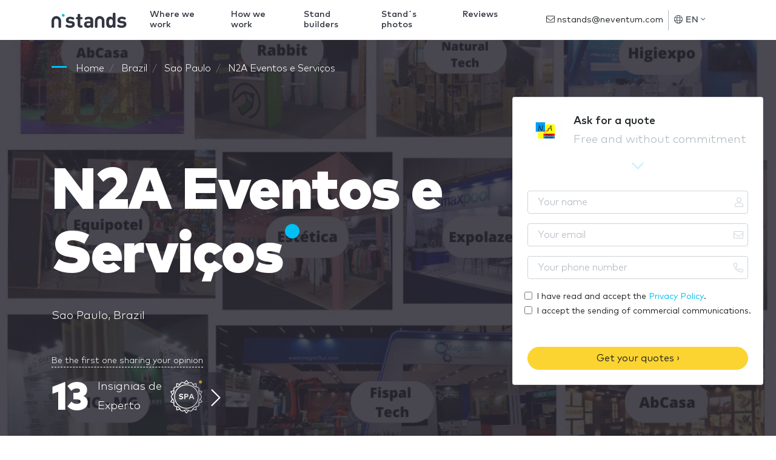

--- FILE ---
content_type: text/html; charset=UTF-8
request_url: https://www.nstands.com/companies/n2a-eventos-1/
body_size: 26223
content:
<!DOCTYPE html>
<html lang="en" dir="ltr" class="no-js">
<head>
    <meta http-equiv="Content-Type"         content="text/html; charset=UTF-8"/>
    <meta http-equiv="X-UA-Compatible"      content="IE=edge"/>
    <meta name="viewport"                   content="width=device-width, initial-scale=1.0, maximum-scale=1.0, user-scalable=no"/>
    <meta name="description"                content="N2A Eventos e Serviços: Stands and verified clients reviews with whom they have worked. Presentation, Photos and N2A Eventos e Serviços&#039;s experience" />
    <meta name="google-api-key"             content="AIzaSyCOVKPjaXQM0LoxDwqUyMXtqNX3A4kF7po" />
    <meta name="google-recaptcha"           content="6LdDNqkUAAAAALSYS7lbT1CLX3s0_iHkTswSXhUx" />
    <meta name="google-recaptcha-verify"    content="https://www.nstands.com/api/v1/recaptcha/" />

    <title>N2A Eventos e Serviços: Customer Reviews, Stands and Services</title>

    
    <link rel="canonical" href="https://www.nstands.com/companies/n2a-eventos-1/" />
    <link rel="alternate" hreflang="en" href="https://www.nstands.com/companies/n2a-eventos-1/" />
    <link rel="alternate" hreflang="es" href="https://www.nstand.com/empresas/n2a-eventos-1/" />
    <link rel="alternate" hreflang="it" href="https://www.nstand.it/marche/n2a-eventos-1/" />
    <link rel="alternate" hreflang="fr" href="https://www.nstands.fr/marques/n2a-eventos-1/" />
    <link rel="alternate" hreflang="de" href="https://www.nmessebau.com/unternehmen/n2a-eventos-1/" />
    <link rel="alternate" hreflang="pt" href="https://br.nstands.com/empresas/n2a-eventos-1/" />
    <link rel="alternate" hreflang="x-default" href="https://www.nstands.com/companies/n2a-eventos-1/" />
    
    <meta name="n_supplier" content='{"id":76405,"name":"N2A Eventos e Servi\u00e7os"}' />


    <link rel="icon"                                             href="https://images.neventum.com/app_nstands/favicon.ico?id=1.3"/>
    <link rel="icon" type="image/png" 			 sizes="196x196" href="https://images.neventum.com/app_nstands/favicon-196x196.png?id=1.3"/>
    <link rel="icon" type="image/png" 			 sizes="96x96"   href="https://images.neventum.com/app_nstands/favicon-96x96.png?id=1.3"/>
    <link rel="icon" type="image/png" 			 sizes="32x32"   href="https://images.neventum.com/app_nstands/favicon-32x32.png?id=1.3"/>
    <link rel="icon" type="image/png" 			 sizes="16x16"   href="https://images.neventum.com/app_nstands/favicon-16x16.png?id=1.3"/>
    <link rel="icon" type="image/png" 			 sizes="128x128" href="https://images.neventum.com/app_nstands/favicon-128.png?id=1.3"/>
    <link rel="apple-touch-icon-precomposed"     sizes="57x57" 	 href="https://images.neventum.com/app_nstands/apple-touch-icon-57x57.png?id=1.3"/>
    <link rel="apple-touch-icon-precomposed"     sizes="114x114" href="https://images.neventum.com/app_nstands/apple-touch-icon-114x114.png?id=1.3"/>
    <link rel="apple-touch-icon-precomposed"     sizes="72x72" 	 href="https://images.neventum.com/app_nstands/apple-touch-icon-72x72.png?id=1.3"/>
    <link rel="apple-touch-icon-precomposed"     sizes="144x144" href="https://images.neventum.com/app_nstands/apple-touch-icon-144x144.png?id=1.3"/>
    <link rel="apple-touch-icon-precompossed"    sizes="60x60"   href="https://images.neventum.com/app_nstands/apple-touch-icon-60x60.png?id=1.3"/>
    <link rel="apple-touch-icon-precomposed"     sizes="120x120" href="https://images.neventum.com/app_nstands/apple-touch-icon-120x120.png?id=1.3"/>
    <link rel="apple-touch-icon-precomposed"     sizes="76x76" 	 href="https://images.neventum.com/app_nstands/apple-touch-icon-76x76.png?id=1.3"/>
    <link rel="apple-touch-icon-precomposed"     sizes="152x152" href="https://images.neventum.com/app_nstands/apple-touch-icon-152x152.png?id=1.3"/>
    <meta name="application-name" 			     content="nStands"/>
    <meta name="msapplication-TileColor"  		 content="#2B2833" />
    <meta name="msapplication-TileImage"  		 content="https://images.neventum.com/app_nstands/mstile-144x144.png?id=1.3" />
    <meta name="msapplication-square70x70logo"   content="https://images.neventum.com/app_nstands/mstile-70x70.png?id=1.3" />
    <meta name="msapplication-square150x150logo" content="https://images.neventum.com/app_nstands/mstile-150x150.png?id=1.3" />
    <meta name="msapplication-wide310x150logo"   content="https://images.neventum.com/app_nstands/mstile-310x150.png?id=1.3" />
    <meta name="msapplication-square310x310logo" content="https://images.neventum.com/app_nstands/mstile-310x310.png?id=1.3" />
    <link rel="search" type="application/opensearchdescription+xml" title="nStands" href="/opensearch.xml" />
    <link href="/css/app.v2.css" rel="stylesheet" />
    <link href="https://cdn.jsdelivr.net/gh/orestbida/cookieconsent@v3.0.0/dist/cookieconsent.css" rel="stylesheet"/>

        <link href="/css/supplier.css" rel="stylesheet" />

    <!--[if lt IE 9]>
    <script src="https://www.nstands.com/js/libs/html5shiv.min.js"></script>
    <script src="https://www.nstands.com/js/libs/respond.min.js"></script>
    <![endif]-->
    <!--[if  IE 10]>
    <link href="https://www.nstands.com/js/libs/ie10-viewport-bug-workaround.css" rel="stylesheet">
    <![endif]-->
    <!--[if IE 9]>
    <link href="https://cdn.jsdelivr.net/gh/coliff/bootstrap-ie8/css/bootstrap-ie9.min.css" rel="stylesheet" />
    <![endif]-->
    <!--[if lte IE 8]>
    <link href="https://cdn.jsdelivr.net/gh/coliff/bootstrap-ie8/css/bootstrap-ie8.min.css" rel="stylesheet"/>
    <script src="https://cdn.jsdelivr.net/g/html5shiv@3.7.3"></script>
    <![endif]-->


    <!-- Google Tag Manager -->
    <script>(function(w,d,s,l,i){w[l]=w[l]||[];w[l].push({'gtm.start':
                new Date().getTime(),event:'gtm.js'});var f=d.getElementsByTagName(s)[0],
            j=d.createElement(s),dl=l!='dataLayer'?'&l='+l:'';j.async=true;j.src=
            'https://www.googletagmanager.com/gtm.js?id='+i+dl;f.parentNode.insertBefore(j,f);
        })(window,document,'script','dataLayer','GTM-55JCSJN');</script>
    <!-- End Google Tag Manager -->

</head>
<body>
<!-- Google Tag Manager (noscript) -->
<noscript><iframe src="https://www.googletagmanager.com/ns.html?id=GTM-55JCSJN"
                  height="0" width="0" style="display:none;visibility:hidden"></iframe></noscript>
<!-- End Google Tag Manager (noscript) -->


<!--[if lt IE 10]>
<div class="alert alert-danger alert-dismissable text-center" role="alert">
    <button type="button" class="close" data-dismiss="alert"><span aria-hidden="true">×</span><span class="sr-only">Close</span></button>
    <p class="lead">You are using an <strong>outdated</strong> browser!	For security reasons, and to see this website properly, please <a href="http://browsehappy.com/" class="btn-link">upgrade your browser</a> immediately.</p>
</div>
<![endif]-->
<div id="wrapper">
            <nav id="nav" class="navbar navbar-animated navbar-expand-lg navbar-light bg-white fixed-top">
            <div class="container">
                <a class="navbar-brand" href="https://www.nstands.com">
                    
<svg xmlns="http://www.w3.org/2000/svg" xmlns:xlink="http://www.w3.org/1999/xlink" width="124px" height="25px" viewBox="0 0 124 25" version="1.1" class="logo-n-md d-none d-md-block">
    <g id="logo-nstands" stroke="none" stroke-width="1" fill="none" fill-rule="evenodd">
        <g fill-rule="nonzero">
            <path d="M105.598916,3.08171745 L105.598916,21.8663435 C105.598916,23.0263158 105.545887,23.3725762 105.263066,23.8919668 C104.927217,24.5152355 104.14946,24.9307479 103.283321,24.9307479 C102.664651,24.9307479 102.169714,24.7403047 101.816188,24.4113573 C101.462662,24.099723 101.2859,23.7188366 101.144489,23.1301939 C99.8894721,24.4979224 98.5283972,25 96.5663283,25 C94.763346,25 93.1194504,24.4113573 92.0942252,23.3725762 C90.3265956,21.6066482 90.1851852,18.8019391 90.1851852,15.7548476 C90.1851852,12.7423823 90.3265956,9.93767313 92.0942252,8.17174515 C93.1194504,7.13296399 94.7103171,6.54432133 96.548652,6.54432133 C98.4223394,6.54432133 99.8364432,7.02908587 101.003079,8.34487535 L101.003079,3.08171745 C101.003079,1.99099723 101.056108,1.55817175 101.303576,1.0734072 C101.639425,0.415512465 102.364154,0 103.300997,0 C104.237841,0 104.962569,0.415512465 105.298419,1.0734072 C105.545887,1.55817175 105.598916,1.99099723 105.598916,3.08171745 Z M94.7810223,15.7548476 C94.7810223,18.6461219 95.1345483,20.9141274 97.8566979,20.9141274 C100.649553,20.9141274 101.003079,18.6461219 101.003079,15.7548476 C101.003079,12.8635734 100.649553,10.6301939 97.8920505,10.6301939 C95.1345483,10.6301939 94.7810223,12.8635734 94.7810223,15.7548476 Z M115.935387,6.54432133 C117.809075,6.54432133 119.276207,6.83864266 120.690311,7.4099723 C121.308981,7.65235457 121.874623,7.99861496 122.157444,8.29293629 C122.51097,8.67382271 122.634704,9.03739612 122.634704,9.5567867 C122.634704,10.0588643 122.351883,10.6301939 122.03371,10.9418283 C121.662507,11.3054017 121.273629,11.4785319 120.74334,11.4785319 C120.372138,11.4785319 119.894878,11.3227147 119.399941,11.0976454 C118.286335,10.5955679 117.137375,10.1973684 115.829329,10.1973684 C114.044023,10.1973684 113.230914,11.0457064 113.230914,11.9806094 C113.230914,13.0367036 113.920289,13.4522161 115.139954,13.5560942 L118.02119,13.8331025 C121.662507,14.1620499 123.518519,16.049169 123.518519,19.1135734 C123.518519,23.0955679 120.053964,25 115.723272,25 C112.824359,25 110.986024,24.4806094 109.342129,23.3898892 C108.705782,22.9743767 108.228522,22.3857341 108.228522,21.6585873 C108.228522,21.0526316 108.511343,20.4813019 108.970926,20.1177285 C109.359805,19.8060942 109.713331,19.66759 110.190591,19.66759 C110.632498,19.66759 111.109758,19.8407202 111.710752,20.1869806 C112.965769,20.9141274 114.097052,21.2430748 115.793977,21.2430748 C117.490901,21.2430748 119.046415,20.6544321 119.046415,19.3040166 C119.046415,18.4210526 118.551479,17.7631579 117.102023,17.6246537 L114.20311,17.3649584 C110.879966,17.0533241 108.794163,15.5990305 108.794163,12.2749307 C108.794163,8.53531856 112.170336,6.54432133 115.935387,6.54432133 Z M30.8790526,6.5988621 C32.7405756,6.5988621 34.1981832,6.89231364 35.6031062,7.46195487 C36.21776,7.70362085 36.7797292,8.04885796 37.0607138,8.3423095 C37.4119446,8.72207032 37.5348754,9.08456928 37.5348754,9.60242495 C37.5348754,10.1030188 37.2538908,10.67266 36.9377831,10.9833734 C36.5689908,11.3458723 36.182637,11.5184909 35.6557908,11.5184909 C35.2869986,11.5184909 34.812837,11.3631342 34.321114,11.1387301 C33.2147371,10.6381363 32.0732372,10.2411136 30.7736834,10.2411136 C28.9999681,10.2411136 28.1921374,11.0869445 28.1921374,12.0190847 C28.1921374,13.0720579 28.8770373,13.4863424 30.0887834,13.5899136 L32.9513141,13.8661032 C36.5689908,14.1940785 38.4129522,16.0756207 38.4129522,19.1309691 C38.4129522,23.1011959 34.9708909,25 30.6683142,25 C27.788222,25 25.9618221,24.4821443 24.3285991,23.3946474 C23.6963837,22.9803629 23.2222222,22.3934598 23.2222222,21.6684619 C23.2222222,21.064297 23.5032068,20.4946557 23.9598068,20.1321568 C24.3461606,19.8214434 24.6973914,19.6833485 25.1715529,19.6833485 C25.6105913,19.6833485 26.0847529,19.8559671 26.6818451,20.2012042 C27.9287143,20.9262021 29.0526527,21.2541774 30.7385603,21.2541774 C32.4244679,21.2541774 33.9698832,20.6672743 33.9698832,19.3208496 C33.9698832,18.4404949 33.4781602,17.7845444 32.0381141,17.6464496 L29.1580219,17.3875217 C25.8564529,17.0768084 23.7841914,15.6268125 23.7841914,12.3125362 C23.7841914,8.58397547 27.1384451,6.5988621 30.8790526,6.5988621 Z M43.0048005,19.6488248 L43.0048005,10.7762311 L42.5482005,10.7762311 C41.6876852,10.7762311 41.3715775,10.7244455 41.0027852,10.5345651 C40.4583775,10.2583755 40.1598314,9.72325793 40.1598314,9.05004557 C40.1598314,8.37683321 40.4583775,7.84171569 41.0027852,7.565526 C41.3715775,7.37564559 41.6876852,7.32386003 42.5482005,7.32386003 L43.0048005,7.32386003 L43.0048005,4.92446212 C43.0048005,3.83696523 43.0574851,3.40541884 43.3033466,2.92208689 C43.6370158,2.26613638 44.3570389,1.85185185 45.2878004,1.85185185 C46.2185619,1.85185185 46.9385849,2.26613638 47.2722541,2.92208689 C47.5181156,3.40541884 47.5708003,3.83696523 47.5708003,4.92446212 L47.5708003,7.32386003 L48.9406002,7.32386003 C49.8011155,7.32386003 50.1172232,7.37564559 50.4860155,7.565526 C51.0304232,7.84171569 51.3289693,8.37683321 51.3289693,9.05004557 C51.3289693,9.72325793 51.0304232,10.2583755 50.4860155,10.5345651 C50.1172232,10.7244455 49.8011155,10.7762311 48.9406002,10.7762311 L47.5708003,10.7762311 L47.5708003,19.4071588 C47.5708003,20.2529898 47.8869079,20.9262021 49.0459694,20.9952495 C49.6255002,21.0297732 50.0294155,21.0815588 50.4157694,21.2714392 C50.9777386,21.5476289 51.3289693,22.0654846 51.3289693,22.8767918 C51.3289693,23.6708371 50.960177,24.2059546 50.4157694,24.4821443 C50.011854,24.6892866 49.4147617,24.7928577 48.5366848,24.7928577 L48.2908233,24.7928577 C44.4975312,24.7928577 43.0048005,22.2726268 43.0048005,19.6488248 Z M60.9609796,10.3964703 C59.8721643,10.3964703 59.0292104,10.67266 58.0282028,11.2595631 C57.4311105,11.6048002 56.9218259,11.7256332 56.5179106,11.7256332 C56.0613106,11.7256332 55.552026,11.5357528 55.2183568,11.1214682 C54.8495645,10.6899218 54.7090722,10.2928992 54.7090722,9.7750435 C54.7090722,8.77385588 55.5695875,8.06611981 56.4125413,7.63457343 C57.7472182,6.94409921 59.1872643,6.5988621 61.0312257,6.5988621 C66.1240716,6.5988621 68.7407407,8.73933217 68.7407407,12.9512249 L68.7407407,21.8756042 C68.7407407,23.0321485 68.6880561,23.3773856 68.4070715,23.8952413 C68.0734023,24.516668 67.3006947,24.9309526 66.4401793,24.9309526 C65.8255255,24.9309526 65.3338024,24.7410722 64.9825717,24.4130969 C64.6313409,24.1023835 64.4557256,23.7571464 64.3152333,23.2220289 C62.9805564,24.4994062 61.8741795,25 59.7843566,25 C57.7120951,25 56.1666798,24.4303588 55.1129876,23.3773856 C54.147103,22.4279835 53.6026953,20.9262021 53.6026953,19.3381114 C53.6026953,16.4726434 55.6047106,14.1250311 59.9248489,14.1250311 L64.174741,14.1250311 L64.174741,13.2274146 C64.174741,11.2595631 63.1210487,10.3964703 60.9609796,10.3964703 Z M64.174741,18.1643052 L64.174741,17.1976413 L60.6975565,17.1976413 C58.8711566,17.1976413 57.9930797,17.9226393 57.9930797,19.269064 C57.9930797,20.5119176 58.8711566,21.3059629 60.7678027,21.3059629 C61.8917411,21.3059629 62.6995718,21.1678681 63.4722795,20.4428702 C64.0166871,19.9422764 64.174741,19.3208496 64.174741,18.1643052 Z M79.462963,5.55555556 C83.8027954,5.55555556 87.3333333,9.09286423 87.3333333,13.4410195 L87.3333333,23.2828077 C87.3333333,23.3178838 87.3297558,23.3442548 87.3282225,23.3752345 C87.3297558,23.4003254 87.3333333,23.4254163 87.3333333,23.4507633 C87.3333333,24.3064151 86.3809365,25 85.20622,25 C84.031248,25 83.0788512,24.3064151 83.0788512,23.4507633 C83.0788512,23.4161992 83.0826843,23.3824033 83.0860063,23.3486073 C83.0849841,23.3255647 83.0821732,23.3078986 83.0821732,23.2828077 L83.0821732,13.4410195 C83.0821732,11.4416822 81.4584733,9.81486846 79.462963,9.81486846 C77.4674526,9.81486846 75.8437527,11.4416822 75.8437527,13.4410195 L75.8437527,23.2828077 C75.8437527,23.3076426 75.8409418,23.3255647 75.8401752,23.3483513 C75.8432417,23.3824033 75.8473303,23.4161992 75.8473303,23.4507633 C75.8473303,24.3064151 74.8949335,25 73.7199614,25 C72.5449894,25 71.5925926,24.3064151 71.5925926,23.4507633 C71.5925926,23.4254163 71.5961701,23.4005814 71.5979589,23.3754905 C71.5961701,23.3445109 71.5925926,23.3178838 71.5925926,23.2828077 L71.5925926,13.4410195 C71.5925926,9.09286423 75.1231305,5.55555556 79.462963,5.55555556 Z M7.87037037,5.55555556 C12.2102028,5.55555556 15.7407407,9.09286423 15.7407407,13.4410195 L15.7407407,23.2828077 C15.7407407,23.3178838 15.7371632,23.3442548 15.7356299,23.3752345 C15.7371632,23.4003254 15.7407407,23.4254163 15.7407407,23.4507633 C15.7407407,24.3064151 14.7883439,25 13.6136274,25 C12.4386554,25 11.4862586,24.3064151 11.4862586,23.4507633 C11.4862586,23.4161992 11.4900917,23.3824033 11.4934137,23.3486073 C11.4923915,23.3255647 11.4895806,23.3078986 11.4895806,23.2828077 L11.4895806,13.4410195 C11.4895806,11.4416822 9.86588069,9.81486846 7.87037037,9.81486846 C5.87486005,9.81486846 4.25116015,11.4416822 4.25116015,13.4410195 L4.25116015,23.2828077 C4.25116015,23.3076426 4.24834921,23.3255647 4.24758259,23.3483513 C4.25064907,23.3824033 4.25473771,23.4161992 4.25473771,23.4507633 C4.25473771,24.3064151 3.30234086,25 2.12736885,25 C0.952396843,25 0,24.3064151 0,23.4507633 C0,23.4254163 0.00357755723,23.4005814 0.00536633585,23.3754905 C0.00357755723,23.3445109 0,23.3178838 0,23.2828077 L0,13.4410195 C0,9.09286423 3.53053791,5.55555556 7.87037037,5.55555556 Z" id="Shape" fill="#333642"/>
            <path d="M19.3148148,2 C18.0361683,2 17,3.03644321 17,4.31481481 C17,5.59318642 18.0361683,6.62962963 19.3148148,6.62962963 C20.5931864,6.62962963 21.6296296,5.59318642 21.6296296,4.31481481 C21.6296296,3.03644321 20.5931864,2 19.3148148,2" id="Path" fill="#00BFF2"/>
        </g>
    </g>
</svg>

                    
<svg xmlns="http://www.w3.org/2000/svg" xmlns:xlink="http://www.w3.org/1999/xlink" width="25px" height="25px" viewBox="0 0 25 25" version="1.1" class="logo-n-sm d-block d-md-none">
    <g id="logo-n" stroke="none" stroke-width="1" fill="none" fill-rule="evenodd">
        <g id="logo-nstands" transform="translate(0.000000, 2.000000)" fill-rule="nonzero">
            <path d="M7.87037037,3.55555556 C12.2102028,3.55555556 15.7407407,7.09286423 15.7407407,11.4410195 L15.7407407,21.2828077 C15.7407407,21.3178838 15.7371632,21.3442548 15.7356299,21.3752345 C15.7371632,21.4003254 15.7407407,21.4254163 15.7407407,21.4507633 C15.7407407,22.3064151 14.7883439,23 13.6136274,23 C12.4386554,23 11.4862586,22.3064151 11.4862586,21.4507633 C11.4862586,21.4161992 11.4900917,21.3824033 11.4934137,21.3486073 C11.4923915,21.3255647 11.4895806,21.3078986 11.4895806,21.2828077 L11.4895806,11.4410195 C11.4895806,9.4416822 9.86588069,7.81486846 7.87037037,7.81486846 C5.87486005,7.81486846 4.25116015,9.4416822 4.25116015,11.4410195 L4.25116015,21.2828077 C4.25116015,21.3076426 4.24834921,21.3255647 4.24758259,21.3483513 C4.25064907,21.3824033 4.25473771,21.4161992 4.25473771,21.4507633 C4.25473771,22.3064151 3.30234086,23 2.12736885,23 C0.952396843,23 0,22.3064151 0,21.4507633 C0,21.4254163 0.00357755723,21.4005814 0.00536633585,21.3754905 C0.00357755723,21.3445109 0,21.3178838 0,21.2828077 L0,11.4410195 C0,7.09286423 3.53053791,3.55555556 7.87037037,3.55555556 Z" id="Shape" fill="#333642"/>
            <path d="M19.3148148,0 C18.0361683,0 17,1.03644321 17,2.31481481 C17,3.59318642 18.0361683,4.62962963 19.3148148,4.62962963 C20.5931864,4.62962963 21.6296296,3.59318642 21.6296296,2.31481481 C21.6296296,1.03644321 20.5931864,0 19.3148148,0" id="Path" fill="#00BFF2"/>
        </g>
    </g>
</svg>

                </a>
                <ul class="navbar-nav navbar-rq">
                    <div class="nav-link"><a class="btn btn-warning" href="https://www.neventum.com/rq/stands?locale=en&amp;sector_id=172&amp;hasDesign=0&amp;track%5Bposition%5D=navBar&amp;track%5Btype%5D=button&amp;track%5Bsource%5D=nstands.com&amp;track%5Bpage%5D=brand" rel="noindex,nofollow">Get a free quote</a>
                    </div>
                </ul>
                <button class="navbar-toggler" type="button" data-toggle="collapse" data-target="#navbarSupportedContent" aria-controls="navbarSupportedContent" aria-expanded="false" aria-label="Toggle navigation">
                    <i class="fal fa-bars fa-fw"></i>
                </button>
                <div class="collapse navbar-collapse" id="navbarSupportedContent">
                    <ul class="navbar-nav">
                        <li id="whereWorksLink" class="nav-item nav-item-menu">
                            <a class="nav-link" href="https://www.nstands.com/countries/">Where we work</a>
                        </li>
                        <li class="nav-item nav-item-menu"><a class="nav-link" href="https://www.nstands.com/how-works/">How we work</a></li>
                        <li class="nav-item nav-item-menu"><a class="nav-link" href="https://www.nstands.com/companies/">Stand builders</a></li>
                        <li class="nav-item nav-item-menu"><a class="nav-link" href="https://www.nstands.com/photos/">Stand´s photos</a></li>
                        <li class="nav-item nav-item-menu"><a class="nav-link" href="https://www.nstands.com/reviews/">Reviews</a></li>
                    </ul>
                    <form class="form-inline" action="https://www.neventum.com/rq/stands" method="get">
                        <div class="form-group form-group-x">
                            <input type="text" class="form-control" name="city" placeholder="City where you need a stand" value="" autocomplete="off" autocapitalize="sentences" />
                            <button type="submit" class="btn btn-sm btn-warning">Next <i class="fal fa-angle-right"></i></button>
                            <i class="fal fa-map-marker-alt fa-lg"></i>
                        </div>
                        <input type="hidden" name="track[position]" value="scroll" />
                        <input type="hidden" name="track[type]"     value="form" />
                        <input type="hidden" name="track[source]"   value="nstands.com" />
                        <input type="hidden" name="track[page]"     value="brand" />
                        <input type="hidden" name="locale"          value="en" />
                        <input type="hidden" name="sector_id"   value="172" />                        <input type="hidden" name="supplier_id" value="76405" />                                            </form>
                    <ul class="navbar-nav ml-auto">
                        <li class="nav-item">
                            <div class="nav-link nav-item-contact">
                                <a href="mailto:nstands@neventum.com"><i class="fal fa-envelope"></i> nstands@neventum.com</a>
                            </div>
                        </li>
                        <li class="nav-item nav-item-locale dropdown">
                            <a class="nav-link dropdown-toggle" href="#" id="navbarDropdown" role="button" data-toggle="dropdown" aria-haspopup="true" aria-expanded="false">
                                <i class="fal fa-globe"></i>
                                EN
                                <i class="fal fa-angle-down"></i>
                            </a>
                            <div class="dropdown-menu dropdown-menu-right mb-4" aria-labelledby="navbarDropdown">
                                                                    <span class="dropdown-item" data-href="https://www.nstand.com/">Español</span>
                                                                    <span class="dropdown-item" data-href="https://www.nstand.it/">Italiano</span>
                                                                    <span class="dropdown-item" data-href="https://www.nmessebau.com/">Deutsch</span>
                                                                    <span class="dropdown-item" data-href="https://www.nstands.fr/">Français</span>
                                                                    <span class="dropdown-item" data-href="https://br.nstands.com/">Português</span>
                                                            </div>
                        </li>
                        <li class="nav-item nav-item-aux dropdown">
                            <a class="nav-link dropdown-toggle" href="#" id="navbarDropdown2" role="button" data-toggle="dropdown" aria-haspopup="true" aria-expanded="false">
                                <i class="fal fa-bars fa-lg fa-fw"></i>
                            </a>
                            <div class="dropdown-menu dropdown-menu-right mb-4" aria-labelledby="navbarDropdown2">
                                <span class="dropdown-item" data-href="https://www.nstands.com/countries/">Where we work</span>
                                <span class="dropdown-item" data-href="https://www.nstands.com/how-works/">How we work</span>
                                <span class="dropdown-item" data-href="https://www.nstands.com/companies/">Stand builders</span>
                                <span class="dropdown-item" data-href="https://www.nstands.com/photos/">Stand´s photos</span>
                                <span class="dropdown-item" data-href="https://www.nstands.com/reviews/">Reviews</span>
                            </div>
                        </li>
                    </ul>
                </div>
            </div>
        </nav>
        <main id="main">
        
    <header id="supplier-header"
            class="jumbotron jumbotron-fluid pt-4"
            data-id="76405" style="background-image: url('https://images.neventum.com/photos/2023/53/1400/63f7c76e1077f-whaptsaptimagept2023pt02pt23ptapt170635.jpeg');">
        <div class="container">

            
    
    <nav id="breadcrumbs" aria-label="breadcrumb">
        <ol class="breadcrumb" itemscope itemtype="https://schema.org/BreadcrumbList">

            <li class="breadcrumb-item" itemprop="itemListElement" itemscope itemtype="https://schema.org/ListItem">
                <a itemtype="https://schema.org/Thing" itemprop="item" title="nStands" href="https://www.nstands.com">
                    <span title="nStands">Home</span>
                    <meta itemprop="name" content="nStands">
                    <meta itemprop="position" content="1" />
                </a>
            </li>

            
                                
                                    <li class="breadcrumb-item" itemprop="itemListElement" itemscope itemtype="https://schema.org/ListItem">
                        <a itemtype="https://schema.org/Thing" itemprop="item" title="Stands Brazil" href="https://www.nstands.com/brazil/" >
                                                            <span itemprop="name">Brazil</span>
                                                        <meta itemprop="position" content="2" />
                        </a>
                    </li>
                
            
                                
                                    <li class="breadcrumb-item" itemprop="itemListElement" itemscope itemtype="https://schema.org/ListItem">
                        <a itemtype="https://schema.org/Thing" itemprop="item" title="Exhibition Stands Sao Paulo" href="https://www.nstands.com/sao-paulo/" >
                                                            <span itemprop="name">Sao Paulo</span>
                                                        <meta itemprop="position" content="3" />
                        </a>
                    </li>
                
            
                                
                                    <li class="breadcrumb-item" itemprop="itemListElement" itemscope itemtype="https://schema.org/ListItem">
                        <a itemtype="https://schema.org/Thing" itemprop="item" title="N2A Eventos e Serviços" href="https://www.nstands.com/companies/n2a-eventos-1/" class="active">
                                                            <span itemprop="name">N2A Eventos e Serviços</span>
                                                        <meta itemprop="position" content="4" />
                        </a>
                    </li>
                
                    </ol>
    </nav>



            <div class="row pt-4">
                <div class="col-md-8">

                    <div class="media">

                        
                    
        <img alt="N2A Eventos e Serviços"
             class="rounded-circle d-md-none mb-3 mr-3"
             src="https://images.neventum.com/logos/2023/53/60x60/63f7c7846e091-n2a.png" srcset="https://images.neventum.com/logos/2023/53/60x60/63f7c7846e091-n2a.png 1x, https://images.neventum.com/logos/2023/53/120x120/63f7c7846e091-n2a.png 2x"  />
    

                        <div class="media-body">

                                                                                    
                            <h1 class="nTitle section-sm text-white display-1">N2A Eventos e Serviços</h1>

                                                            <p class="font-lg text-white">Sao Paulo, Brazil</p>
                            
                                                            <a href="#reviews-add" class="anchor-x text-white">Be the first one sharing your opinion</a>
                            
                        </div>
                    </div>

                                            <a href="#badges" id="supplier-badges-header" class="mb-4 mb-md-0 badges-more">
                            <div class="media text-white mr-2">
                                <div class="badges-count mr-3">13</div>
                                <div class="media-body"><span class="font-lg">Insignias de<br />
                            Experto</span></div>
                            </div>
                            
                                                                                            <img src="https://images.neventum.com/svg/badges/cities/whiteExpert/SPA.svg" title="Sao Paulo" class="img-fluid" />
                                                    </a>

                    
                </div>

                <aside class="col-md-4 sidebar">

                    <article class="card card-request affix d-none d-md-block">
                        <header class="card-header">
                            <div class="media">
                                
                    
        <img alt="N2A Eventos e Serviços"
             class="rounded-circle mr-3"
             src="https://images.neventum.com/logos/2023/53/60x60/63f7c7846e091-n2a.png" srcset="https://images.neventum.com/logos/2023/53/60x60/63f7c7846e091-n2a.png 1x, https://images.neventum.com/logos/2023/53/120x120/63f7c7846e091-n2a.png 2x"  />
    
                                <div class="media-body">
                                    <p class="font-lg mb-0 semibold">Ask for a quote</p>
                                    <p class="font-lg text-muted">Free and without commitment</p>
                                </div>
                            </div>
                        </header>
                        <form class="needs-validation form-alt w-full" novalidate role="form" action="https://www.neventum.com/rq/stands" method="post" >
                            <div class="card-body mb-4">
                                <fieldset>
                                    <div class="form-group inner-addon right-addon has-feedback">
                                        <label class="sr-only" for="name">Your name</label>
                                        <i class="fal fa-user form-control-feedback"></i>
                                        <input id="name" type="text" class="form-control" name="user[name]" placeholder="Your name" required />
                                    </div>
                                    <div class="form-group inner-addon right-addon has-feedback">
                                        <label class="sr-only" for="email">Your email</label>
                                        <i class="fal fa-envelope form-control-feedback"></i>
                                        <input id="email" type="email" class="form-control" name="user[email]" placeholder="Your email" required />
                                    </div>
                                    <div class="form-group inner-addon right-addon has-feedback">
                                        <label class="sr-only" for="phone">Your phone number</label>
                                        <i class="fal fa-phone form-control-feedback"></i>
                                        <input id="phone" type="tel" class="form-control" name="user[phone]" placeholder="Your phone number" required />
                                    </div>
                                </fieldset>

                                <fieldset>
                                                                        <div class="form-row">
                                        <div class="form-check">
                                            <input id="accept" type="checkbox" name="accept" value="1" required class="form-check-input" />
                                            <label for="accept" class="form-check-label small">
                                                I have read and accept the <a target="_blank" href="https://www.nstands.com/terms/privacy">Privacy Policy</a>.
                                            </label>
                                        </div>
                                    </div>
                                    <div class="form-row">
                                        <div class="form-check">
                                            <input id="accept_communications" type="checkbox" name="accept_communications" value="1" class="form-check-input" />
                                            <label for="accept_communications" class="form-check-label small">
                                                I accept the sending of commercial communications.
                                            </label>
                                        </div>
                                    </div>
                                </fieldset>


                                <input type="hidden" name="track[position]" value="aside" />
                                <input type="hidden" name="track[type]"     value="form" />
                                <input type="hidden" name="track[source]"   value="nstands.com" />
                                <input type="hidden" name="track[page]"     value="brand" />
                                <input type="hidden" name="locale"          value="en" />
                                <input type="hidden" name="supplier"        value="" />
                            </div>
                            <div class="card-footer">
                                <button type="submit" class="btn btn-warning btn-block">Get your quotes&nbsp;&rsaquo;</button>
                            </div>
                        </form>
                    </article>

                    <a href="https://www.neventum.com/rq/stands?supplier_id=76405&amp;locale=en&amp;sector_id=172&amp;track%5Bposition%5D=aside&amp;track%5Btype%5D=button&amp;track%5Baction%5D=lead&amp;track%5Bsource%5D=nstands.com&amp;track%5Bpage%5D=brand" class="btn btn-warning btn-block btn-request d-md-none">Get your quotes&nbsp;&rsaquo;</a>

                </aside>
            </div>
        </div>
    </header>

    <section>
        <div class="container">
            <div class="row">
                <div class="col-lg-7">

                    
                        <article class="section bg-white">
                            <header class="heading-section">
                                <p class="heading-title">Services of N2A Eventos e Serviços</p>
                            </header>
                            <div>
                                <p>We work to make your experience wonderful and become our partner. Let us take care of all inclusive fees and documentation. We have Advisory &amp; Coordination, Security, Cleaning, Corporate Gifts and Buffet services.</p>

                            </div>
                        </article>

                    

                    
                        <article class="section bg-white">
                            <header class="heading-section">
                                <p class="heading-title">Stands built by :N2A Eventos e Serviços</p>
                            </header>
                            <div class="row gutters-sm" id="works-list">
                                                                                                                                                        <div class="col-md-4 mb-3">
                                                    
                
        <article class="card card-work" title="Miss Rôse" data-id="6032" data-href="https://www.nstands.com/works/6032/">
            

<img src="[data-uri]" data-src="https://images.neventum.com/photos/2023/53/254x143/63f7cc2181341-whaptsaptimagept2022pt09pt27ptapt145858pt1.jpeg" alt="Miss Rôse" class="card-img"  />


            <div class="card-img-overlay">
                <div class="card-title">Miss Rôse</div>
            </div>
        </article>
    
                                            </div>
                                                                                                                                                                <div class="col-md-4 mb-3">
                                                    
                
        <article class="card card-work" title="Lumini Wall" data-id="6031" data-href="https://www.nstands.com/works/6031/">
            

<img src="[data-uri]" data-src="https://images.neventum.com/photos/2023/53/254x143/63f7cbad9ed6a-6.jpg" alt="Lumini Wall" class="card-img"  />


            <div class="card-img-overlay">
                <div class="card-title">Lumini Wall</div>
            </div>
        </article>
    
                                            </div>
                                                                                                                                                                <div class="col-md-4 mb-3">
                                                    
                
        <article class="card card-work" title="Fage" data-id="6030" data-href="https://www.nstands.com/works/6030/">
            

<img src="[data-uri]" data-src="https://images.neventum.com/photos/2023/53/254x143/63f7cb3fdeab8-3.jpg" alt="Fage" class="card-img"  />


            <div class="card-img-overlay">
                <div class="card-title">Fage</div>
            </div>
        </article>
    
                                            </div>
                                                                                                                                                                                                                                    <div class="col-md-4 mb-3">
                                                    
                
        <article class="card card-work" title="Beurer" data-id="6029" data-href="https://www.nstands.com/works/6029/">
            

<img src="[data-uri]" data-src="https://images.neventum.com/photos/2023/53/254x143/63f7caa194e6c-4.jpg" alt="Beurer" class="card-img"  />


            <div class="card-img-overlay">
                <div class="card-title">Beurer</div>
            </div>
        </article>
    
                                            </div>
                                                                                                                                                                <div class="col-md-4 mb-3">
                                                    
                
        <article class="card card-work" title="Visage" data-id="6028" data-href="https://www.nstands.com/works/6028/">
            

<img src="[data-uri]" data-src="https://images.neventum.com/photos/2023/53/254x143/63f7c9a1f1e5f-5.jpg" alt="Visage" class="card-img"  />


            <div class="card-img-overlay">
                <div class="card-title">Visage</div>
            </div>
        </article>
    
                                            </div>
                                                                                                                                        </div>
                            
                        </article>
                                                                                    <article class="section bg-white" id="supplier-gallery">
                            <header class="heading-section">
                                <p class="heading-title">N2A Eventos e Serviços photo gallery</p>
                            </header>
                                                            <div class="row gutters-sm">
                                    <div class="col-9">
                                                                                    <a id="thumb-"
                                               href="https://images.neventum.com/photos/2023/53/1400/63f7c76e1077f-whaptsaptimagept2023pt02pt23ptapt170635.jpeg"
                                               title="whatsapp-image-2023-02-23-at-17.06.35"
                                               data-lightbox="gallery"
                                               role="button">

<img src="[data-uri]" data-src="https://images.neventum.com/photos/2023/53/508x381/63f7c76e1077f-whaptsaptimagept2023pt02pt23ptapt170635.jpeg" alt="" class="img-fluid rounded"  />

</a>
                                                                            </div>
                                    <div class="col-3">
                                                                                                                                    <a id="thumb-"
                                                   href="https://images.neventum.com/photos/2023/53/1400/63f7c76dd4761-whaptsaptimagept2023pt02pt23ptapt170536.jpeg"
                                                   title="whatsapp-image-2023-02-23-at-17.05.36"
                                                   data-lightbox="gallery"
                                                   role="button">

<img src="[data-uri]" data-src="https://images.neventum.com/photos/2023/53/254x191/63f7c76dd4761-whaptsaptimagept2023pt02pt23ptapt170536.jpeg" alt="" class="img-fluid rounded"  />

</a>
                                                                                                                        </div>
                                </div>
                                                                                    </article>
                                    </div>
            </div>
        </div>
    </section>

    
    <section id="reviews-add" class="section bg-light">
        <div class="container">
            <div class="row">
                <article class="col-md-7">

                    <header class="heading-section">
                        <p class="heading-title">Rate now</p>
                    </header>

                    <div class="rate-selector-x"
                         data-tag="Click to score"
                         data-url="https://www.nstands.com/companies/n2a-eventos-1/review/">

                        <ul class="rate">
                            <i class="fal fa-star fa-2x" data-rate="5" data-label="Excellent"></i><i class="fal fa-star fa-2x" data-rate="4" data-label="Good"></i><i class="fal fa-star fa-2x" data-rate="3" data-label="Normal"></i><i class="fal fa-star fa-2x" data-rate="2" data-label="Poor"></i><i class="fal fa-star fa-2x" data-rate="1" data-label="Lousy"></i>                        </ul>

                        <span class="tag">
                            <span>Click to score</span>
                        </span>

                    </div>

                    <p class="dark mt-15">If you have ever contracted N2A Eventos e Serviços, please share your experience with them.</p>
                    <p class="dark mb-15">Your review will be very useful for our visitors.</p>
                </article>
            </div>
        </div>
    </section>

    
        <section id="badges" class="section bg-white mt-4">
            <div class="container">
                <div class="row">
                    <div class="col-lg-7">

                        <header class="heading-section">
                            <p class="heading-title">N2A Eventos e Serviços´s Badges</p>
                        </header>

                        <p class="mb-4">Sharing their previous stands which they have built  is demonstrating their experience. This is recognized by neventum badges.</p>

                        
                            <article id="badges-country" class="badges-container mb-5">

                                
                                                                            <header>
                                            <p class="h5">Country Badges</p>
                                            <p>These are some of the countries where N2A Eventos e Serviços built stands</p>
                                        </header>
                                                                    
                                                                    <div class="row ">

                                        
                                                                                        <div class="col-4 col-md-2">
                                                <figure data-type="experience" data-weight="5" title="Experience in Brazil" class="badge">

                                                    

<img src="[data-uri]" data-src="https://images.neventum.com/svg/badges/countries/black/BR.svg" alt="" class="nBadge img-fluid"  />



                                                    <figcaption class="text-center text-muted" title="Brazil">Brazil</figcaption>
                                                </figure>
                                            </div>
                                        
                                    </div>
                                
                                
                            </article>

                        
                            <article id="badges-city" class="badges-container mb-5">

                                
                                                                            <header>
                                            <p class="h5">City badges</p>
                                            <p>These are some of the cities where N2A Eventos e Serviços built stands</p>
                                        </header>
                                                                    
                                                                    <div class="row ">

                                        
                                                                                        <div class="col-4 col-md-2">
                                                <figure data-type="expert" data-weight="5" title="Expert in Sao Paulo" class="badge">

                                                    

<img src="[data-uri]" data-src="https://images.neventum.com/svg/badges/cities/blackExpert/SPA.svg" alt="" class="nBadge img-fluid"  />



                                                    <figcaption class="text-center text-muted" title="Sao Paulo">Sao Paulo</figcaption>
                                                </figure>
                                            </div>
                                        
                                    </div>
                                
                                
                            </article>

                        
                            <article id="badges-industry" class="badges-container mb-5">

                                
                                                                            <header>
                                            <p class="h5">Sector Badges</p>
                                            <p>N2A Eventos e Serviços has built stands in the following sectors</p>
                                        </header>
                                                                    
                                                                    <div class="row ">

                                        
                                                                                        <div class="col-4 col-md-2">
                                                <figure data-type="experience" data-weight="1" title="Experience in Beauty" class="badge">

                                                    

<img src="[data-uri]" data-src="https://images.neventum.com/svg/badges/industries/black/beauty.svg" alt="" class="nBadge img-fluid"  />



                                                    <figcaption class="text-center text-muted" title="Beauty">Beauty</figcaption>
                                                </figure>
                                            </div>
                                        
                                                                                        <div class="col-4 col-md-2">
                                                <figure data-type="experience" data-weight="1" title="Experience in Jewelry" class="badge">

                                                    

<img src="[data-uri]" data-src="https://images.neventum.com/svg/badges/industries/black/jewellry.svg" alt="" class="nBadge img-fluid"  />



                                                    <figcaption class="text-center text-muted" title="Jewelry">Jewelry</figcaption>
                                                </figure>
                                            </div>
                                        
                                                                                        <div class="col-4 col-md-2">
                                                <figure data-type="experience" data-weight="1" title="Experience in Healthcare" class="badge">

                                                    

<img src="[data-uri]" data-src="https://images.neventum.com/svg/badges/industries/black/health.svg" alt="" class="nBadge img-fluid"  />



                                                    <figcaption class="text-center text-muted" title="Healthcare">Healthcare</figcaption>
                                                </figure>
                                            </div>
                                        
                                                                                        <div class="col-4 col-md-2">
                                                <figure data-type="experience" data-weight="2" title="Experience in Decoration" class="badge">

                                                    

<img src="[data-uri]" data-src="https://images.neventum.com/svg/badges/industries/black/decoration.svg" alt="" class="nBadge img-fluid"  />



                                                    <figcaption class="text-center text-muted" title="Decoration">Decoration</figcaption>
                                                </figure>
                                            </div>
                                        
                                    </div>
                                
                                
                            </article>

                        
                            <article id="badges-standSize" class="badges-container mb-5">

                                
                                                                            <header>
                                            <p class="h5">Stand size badges</p>
                                            <p>From the smallest stands (XS, less than 9m2 ) to stands bigger than 1,000m2 (XXL), N2A Eventos e Serviços is able to build stands of any size</p>
                                        </header>
                                                                    
                                                                    <div class="row ">

                                        
                                                                                        <div class="col-4 col-md-2">
                                                <figure data-type="experience" data-weight="1" title="Experience in M" class="badge">

                                                    

<img src="[data-uri]" data-src="https://images.neventum.com/svg/badges/sizes/black/M.svg" alt="" class="nBadge img-fluid"  />



                                                    <figcaption class="text-center text-muted" title="M">M</figcaption>
                                                </figure>
                                            </div>
                                        
                                                                                        <div class="col-4 col-md-2">
                                                <figure data-type="experience" data-weight="1" title="Experience in S" class="badge">

                                                    

<img src="[data-uri]" data-src="https://images.neventum.com/svg/badges/sizes/black/S.svg" alt="" class="nBadge img-fluid"  />



                                                    <figcaption class="text-center text-muted" title="S">S</figcaption>
                                                </figure>
                                            </div>
                                        
                                                                                        <div class="col-4 col-md-2">
                                                <figure data-type="experience" data-weight="2" title="Experience in L" class="badge">

                                                    

<img src="[data-uri]" data-src="https://images.neventum.com/svg/badges/sizes/black/L.svg" alt="" class="nBadge img-fluid"  />



                                                    <figcaption class="text-center text-muted" title="L">L</figcaption>
                                                </figure>
                                            </div>
                                        
                                                                                        <div class="col-4 col-md-2">
                                                <figure data-type="experience" data-weight="1" title="Experience in XL" class="badge">

                                                    

<img src="[data-uri]" data-src="https://images.neventum.com/svg/badges/sizes/black/XL.svg" alt="" class="nBadge img-fluid"  />



                                                    <figcaption class="text-center text-muted" title="XL">XL</figcaption>
                                                </figure>
                                            </div>
                                        
                                    </div>
                                
                                
                            </article>

                        
                            <article id="badges-tradeshows" class="badges-container mb-5">

                                
                                                                            <header>
                                            <p class="h5">Tradeshow Badges</p>
                                            <p>N2A Eventos e Serviços has experience in the following exhibitions</p>
                                        </header>

                                                                    
                                                                    <div class="row ">

                                        
                                                                                        <div class="col-4 col-md-2">
                                                <figure data-type="experience" data-weight="1" title="Experience in Beautyfair" class="badge">

                                                    

<img src="[data-uri]" data-src="https://images.neventum.com/svg/badges/events/black/event.svg" alt="" class="nBadge img-fluid"  />



                                                    <figcaption class="text-center text-muted" title="Beautyfair">Beautyfair</figcaption>
                                                </figure>
                                            </div>
                                        
                                                                                        <div class="col-4 col-md-2">
                                                <figure data-type="experience" data-weight="1" title="Experience in Brazil Promotion Day - Rio de Janeiro" class="badge">

                                                    

<img src="[data-uri]" data-src="https://images.neventum.com/svg/badges/events/black/event.svg" alt="" class="nBadge img-fluid"  />



                                                    <figcaption class="text-center text-muted" title="Brazil Promotion Day - Rio de Janeiro">Brazil Promotion Day - Rio de...</figcaption>
                                                </figure>
                                            </div>
                                        
                                                                                        <div class="col-4 col-md-2">
                                                <figure data-type="experience" data-weight="1" title="Experience in ABCasa Fair" class="badge">

                                                    

<img src="[data-uri]" data-src="https://images.neventum.com/svg/badges/events/black/event.svg" alt="" class="nBadge img-fluid"  />



                                                    <figcaption class="text-center text-muted" title="ABCasa Fair">ABCasa Fair</figcaption>
                                                </figure>
                                            </div>
                                        
                                    </div>
                                
                                
                            </article>

                        
                    </div>
                </div>
            </div>
        </section>
    
    <section id="our-experts" class="section pb-0">
    <div class="container pt-50">
        <header class="heading-section">
            <p class="heading-title dark semibold">Contact our specialists!</p>
        </header>
    </div>
    <div class="bg-team">
        <div class="container">
            <div class="card-deck">
                                    
    <article class="card mb-2 card-staff" data-id="644244">
        <div class="card-img-top d-block-xs d-md-none d-lg-none">
            <img data-src="https://images.neventum.com/photos/team/MNK/team.jpg?id=1.3" alt="Mónica" class="img-fluid" />
        </div>
        <div class="card-body text-center">
            <p class="display-4">Mónica</p>
            <p class="panel-description">
                     Fluent in Spanish and English
                            </p>
        </div>
        <footer class="card-footer">
            <div class="row gutters-sm">
                                <div class="col-12 col-lg-6">
                    <a href="mailto:monica@neventum.com" rel="nofollow" class="btn btn-primary btn-block nbs mb-2">
                        <i class="fas fa-envelope"></i>
                        Email
                    </a>
                </div>
            </div>
        </footer>
    </article>


                                    
    <article class="card mb-2 card-staff" data-id="1730">
        <div class="card-img-top d-block-xs d-md-none d-lg-none">
            <img data-src="https://images.neventum.com/photos/team/CRIS/team.jpg?id=1.3" alt="Cristina" class="img-fluid" />
        </div>
        <div class="card-body text-center">
            <p class="display-4">Cristina</p>
            <p class="panel-description">
                 Fluent in Spanish, English and German
                            </p>
        </div>
        <footer class="card-footer">
            <div class="row gutters-sm">
                                <div class="col-12 col-lg-6">
                    <a href="mailto:cristina@neventum.com" rel="nofollow" class="btn btn-primary btn-block nbs mb-2">
                        <i class="fas fa-envelope"></i>
                        Email
                    </a>
                </div>
            </div>
        </footer>
    </article>


                                    
    <article class="card mb-2 card-staff" data-id="1732">
        <div class="card-img-top d-block-xs d-md-none d-lg-none">
            <img data-src="https://images.neventum.com/photos/team/MON/team.jpg?id=1.3" alt="Mon" class="img-fluid" />
        </div>
        <div class="card-body text-center">
            <p class="display-4">Mon</p>
            <p class="panel-description">
                 Fluent in Spanish, french and Italian
                            </p>
        </div>
        <footer class="card-footer">
            <div class="row gutters-sm">
                                <div class="col-12 col-lg-6">
                    <a href="mailto:mon@neventum.com" rel="nofollow" class="btn btn-primary btn-block nbs mb-2">
                        <i class="fas fa-envelope"></i>
                        Email
                    </a>
                </div>
            </div>
        </footer>
    </article>


                            </div>
        </div>
    </div>
</section>


    
    </main>
            <section id="rq-wrapper-footer" class="section section-rq">
            <div class="container ">
                <header class="heading-section text-center">
                    <p class="heading-title bold">Receive 5 free proposals for your Exhibtion stand</p>
                    <p class="heading-description">Get up to 5 free proposals for your next stand and choose the best, for free and with no commitment</p>
                </header>
                <div class="row justify-content-md-center">
                    <div class="col-12 col-lg-10">
                        <form action="https://www.neventum.com/rq/stands" method="post" class="needs-validation" novalidate>
                            <fieldset class="form-group">
                                <div class="form-row">
                                    <div class="col-md-5">
                                        <div class="form-group">
                                            <label for="select-cityelement">City where you need the Stand</label>
                                            <input class="form-control" id="select-cityelement" name="city"  aria-hidden="true" />
                                        </div>
                                    </div>
                                    <div class="col-md-4">
                                        <div class="form-group">
                                            <label for="select-dataelement">When you need it</label>
                                            <select name="properties[deadLineRelative]" placeholder="Selectet one" class="form-control" id="select-dataelement" data-select2-id="select-dataelement" aria-hidden="true" >
                                                <option data-select2-id="3"></option>
                                                <option value="1" data-select2-id="4">Less than a month</option>
                                                <option value="2" data-select2-id="5">In 1 to 3 months</option>
                                                <option value="3" data-select2-id="6">More than three months</option>
                                            </select>
                                        </div>
                                    </div>
                                    <div class="col-md-3">
                                        <div class="form-group">
                                            <label for="area_value">Stand size</label>
                                            <div class="input-group">
                                                <div class="input-group">
                                                    <input id="area_value" type="number" name="area[value]" autocomplete="off" class="form-control text-right input-number-remove-spin" />
                                                    <input id="area_unit" type="hidden" name="area[unit]" value="sqmt" />
                                                    <div class="input-group-btn">
                                                        <button class="btn btn-light dropdown-toggle" type="button" id="dropdownMenuButtonSize" data-toggle="dropdown" aria-haspopup="true" aria-expanded="false">
                                                            <span class="size">m<sup>2</sup></span>
                                                            <span>▾</span>
                                                        </button>
                                                        <div class="dropdown-menu dropdown-menu-right" aria-labelledby="dropdownMenuButtonSize">
                                                            <a class="dropdown-item" href="#" onclick="$('[name=\'area[unit]\']').val('sqmt'); $('#dropdownMenuButtonSize span.size').html( $(this).html() ); return false; " value="sqmt"><span>m<sup>2</sup>  </span></a>
                                                            <a class="dropdown-item" href="#" onclick="$('[name=\'area[unit]\']').val('sqft'); $('#dropdownMenuButtonSize span.size').html( $(this).html() ); return false; " value="sqft"><span>ft<sup>2</sup> </span></a>
                                                        </div>
                                                    </div>
                                                </div>
                                            </div>
                                        </div>
                                    </div>
                                </div>
                                <div class="form-row">
                                    <div class="col-md-4">
                                        <div class="form-group">
                                            <label for="user_name">Your name</label>
                                            <input type="text" id="user_name" name="user[name]" required="required" class="form-control" >
                                        </div>
                                    </div>
                                    <div class="col-md-4">
                                        <div class="form-group"><label for="user_email">Your email</label>
                                            <input type="email" id="user_email" name="user[email]" required="required" class="form-control">
                                        </div>
                                    </div>
                                    <div class="col-md-4">
                                        <div class="form-group">
                                            <label for="user_phone">Your phone number</label>
                                            <input type="text" id="user_phone" name="user[phone]" required="required" class="form-control" />
                                        </div>
                                    </div>
                                </div>
                                <div class="form-row">
                                    <div class="col-12">
                                        <div class="form-group">
                                            <label for="description">Additional Comments</label>
                                            <textarea id="description" name="description" rows="4" class="form-control"></textarea>
                                        </div>
                                    </div>
                                </div>
                            </fieldset>

                            <fieldset>
                                                                <div class="form-row">
                                    <div class="form-check">
                                        <input id="accept" type="checkbox" name="accept" value="1" required class="form-check-input" />
                                        <label for="accept" class="form-check-label">
                                            I have read and accept the <a target="_blank" href="https://www.nstands.com/terms/privacy">Privacy Policy</a>.
                                        </label>
                                    </div>
                                </div>
                                <div class="form-row">
                                    <div class="form-check">
                                        <input id="accept_communications" type="checkbox" name="accept_communications" value="1" class="form-check-input" />
                                        <label for="accept_communications" class="form-check-label">
                                            I accept the sending of commercial communications offering me products of the company.
                                        </label>
                                    </div>
                                </div>
                            </fieldset>

                            <div class="row">
                                <div class="col-12 col-md-4 m-auto">
                                    <button type="submit" class="btn btn-warning btn-block">Submit request&nbsp;&raquo;</button>
                                </div>
                            </div>
                            <input type="hidden" name="track[position]" value="footer" />
                            <input type="hidden" name="track[type]"     value="form" />
                            <input type="hidden" name="track[action]"   value="lead" />
                            <input type="hidden" name="track[source]"   value="nstands.com" />
                            <input type="hidden" name="track[page]"     value="brand" />
                        </form>
                    </div>
                </div>
            </div>
        </section>
                <footer id="footer" class="hidden-print">
            <header>
                <div class="container">
                    <div class="row">
                        <div class="col-6">
                            <span class="footer-brand" data-href="https://www.nstands.com">
<svg xmlns="http://www.w3.org/2000/svg" xmlns:xlink="http://www.w3.org/1999/xlink" width="164px" height="25px" viewBox="0 0 164 25" version="1.1">
<g id="logo-neventum-white" stroke="none" stroke-width="1" fill="none" fill-rule="evenodd">
    <g id="Group-13" fill="#FFFFFF">
        <path d="M34.7621674,13.0952126 L27.2378326,13.0952126 C27.0785349,13.0952126 26.9987517,13.015958 26.9987517,12.8571811 C26.9987517,12.1824462 27.0785349,11.7063832 27.2378326,11.2300525 C27.7552146,9.68244618 29.1886259,8.76994752 31.0198786,8.76994752 C32.8113741,8.76994752 34.2445168,9.68244618 34.7621674,11.2300525 C34.9214651,11.7063832 35.0009797,12.1824462 35.0009797,12.8571811 C35.0009797,13.015958 34.9214651,13.0952126 34.7621674,13.0952126 M30.9801214,5 C27.1580494,5 24.2119809,6.94441469 23.1371911,10.2776588 C22.739081,11.507979 22.5,13.015958 22.5,15 C22.5,16.984042 22.7785696,18.4523937 23.1769484,19.6824462 C24.2520068,23.015958 27.1182921,25 31.2192023,25 C34.3243,25 36.434391,24.0872336 38.1463719,22.6984042 C38.7435371,22.2220735 39.0621326,21.7063832 39.0621326,20.9523937 C39.0621326,19.8808504 38.3456956,19.0872336 37.1908539,19.0872336 C36.5936888,19.0872336 36.0763068,19.3648924 35.5586562,19.7220735 C34.3243,20.5555853 33.2495101,21.0316483 31.6170438,21.0316483 C29.4277068,21.0316483 27.9145124,20 27.2775899,18.1348399 C27.1182921,17.6984042 26.9987517,17.2220735 26.9987517,16.6667559 C26.9987517,16.507979 27.0785349,16.4284567 27.2378326,16.4284567 L37.9473169,16.4284567 C38.9428608,16.4284567 39.5,15.7936168 39.5,14.8808504 C39.5,13.0555853 39.260919,11.5476063 38.8630776,10.2776588 C37.7880191,7.02393702 34.9214651,5 30.9801214,5" id="Fill-1"/>
        <path d="M56.359893,6 C55.3296791,6 54.6558824,6.54068324 54.2994652,7.54466037 L50.1387701,18.821098 L50.0593583,18.821098 L45.740107,7.54466037 C45.3834225,6.54068324 44.709893,6 43.6791444,6 C42.4112299,6 41.5,6.88828394 41.5,8.04677921 C41.5,8.39437991 41.5395722,8.70315564 41.6981283,9.08932073 L47.0475936,22.3739731 C47.8796791,24.3436236 48.5534759,25 49.9802139,25 C51.4462567,25 52.1197861,24.3436236 52.952139,22.3739731 L58.3016043,9.08932073 C58.4601604,8.70315564 58.5,8.39437991 58.5,8.04677921 C58.5,6.88828394 57.6280749,6 56.359893,6" id="Fill-3"/>
        <path d="M72.7621674,13.0952126 L65.2378326,13.0952126 C65.0785349,13.0952126 64.9987517,13.015958 64.9987517,12.8571811 C64.9987517,12.1824462 65.0785349,11.7063832 65.2378326,11.2300525 C65.7552146,9.68244618 67.1886259,8.76994752 69.0198786,8.76994752 C70.8113741,8.76994752 72.2445168,9.68244618 72.7621674,11.2300525 C72.9214651,11.7063832 73.0009797,12.1824462 73.0009797,12.8571811 C73.0009797,13.015958 72.9214651,13.0952126 72.7621674,13.0952126 M68.9801214,5 C65.1580494,5 62.2119809,6.94441469 61.1371911,10.2776588 C60.739081,11.507979 60.5,13.015958 60.5,15 C60.5,16.984042 60.7785696,18.4523937 61.1769484,19.6824462 C62.2520068,23.015958 65.1182921,25 69.2192023,25 C72.3243,25 74.434391,24.0872336 76.1463719,22.6984042 C76.7435371,22.2220735 77.0621326,21.7063832 77.0621326,20.9523937 C77.0621326,19.8808504 76.3456956,19.0872336 75.1908539,19.0872336 C74.5936888,19.0872336 74.0763068,19.3648924 73.5586562,19.7220735 C72.3243,20.5555853 71.2495101,21.0316483 69.6170438,21.0316483 C67.4277068,21.0316483 65.9145124,20 65.2775899,18.1348399 C65.1182921,17.6984042 64.9987517,17.2220735 64.9987517,16.6667559 C64.9987517,16.507979 65.0785349,16.4284567 65.2378326,16.4284567 L75.9473169,16.4284567 C76.9428608,16.4284567 77.5,15.7936168 77.5,14.8808504 C77.5,13.0555853 77.260919,11.5476063 76.8630776,10.2776588 C75.7880191,7.02393702 72.9214651,5 68.9801214,5" id="Fill-5"/>
        <path d="M109.706015,9.36036169 C110.79804,9.36036169 111.5,8.69719681 111.5,7.68323877 C111.5,6.66928073 110.79804,5.96716808 109.706015,5.96716808 L107.716472,5.96716808 C107.560393,5.96716808 107.482485,5.88927252 107.482485,5.73321824 L107.482485,2.30107685 C107.482485,0.857903767 106.58523,0 105.336863,0 C104.049805,0 103.113596,0.857903767 103.113596,2.30107685 L103.113596,5.73321824 C103.113596,5.88927252 102.996471,5.96716808 102.840392,5.96716808 L102.294511,5.96716808 C101.202223,5.96716808 100.5,6.66928073 100.5,7.68323877 C100.5,8.69719681 101.202223,9.36036169 102.294511,9.36036169 L102.840392,9.36036169 C102.996471,9.36036169 103.113596,9.43825724 103.113596,9.59431152 L103.113596,19.0717797 C103.113596,23.167086 104.673594,25 108.769543,25 L109.120917,25 C110.720133,25 111.5,24.1420962 111.5,23.0499795 C111.5,22.0749692 110.876211,21.2168023 109.510719,21.0999589 C107.911504,20.9439047 107.482485,20.476005 107.482485,18.9546732 L107.482485,9.59431152 C107.482485,9.43825724 107.560393,9.36036169 107.716472,9.36036169 L109.706015,9.36036169 Z" id="Fill-7"/>
        <path d="M163.5,13.1108697 C163.5,8.63842254 159.869193,5 155.406106,5 C153.077985,5 150.977972,5.99124366 149.5,7.57317796 C148.022028,5.99124366 145.921752,5 143.593894,5 C139.130807,5 135.5,8.63842254 135.5,13.1108697 L135.5,23.2339851 C135.5,23.2700639 135.503679,23.2974521 135.505256,23.3293173 C135.503679,23.3551254 135.5,23.3804069 135.5,23.4067417 C135.5,24.286589 136.479445,25 137.687525,25 C138.895867,25 139.875312,24.286589 139.875312,23.4067417 C139.875312,23.3711897 139.871107,23.3364277 139.867954,23.3014023 C139.868742,23.2779643 139.871896,23.2595299 139.871896,23.2339851 L139.871896,13.1108697 C139.871896,11.0543815 141.54171,9.38106524 143.593894,9.38106524 C145.630573,9.38106524 147.288561,11.0298901 147.313527,13.0653104 C147.313264,13.0805846 147.312213,13.0955955 147.312213,13.1108697 L147.312213,23.2339851 C147.312213,23.2700639 147.315892,23.2971888 147.317731,23.3290539 C147.315892,23.3548621 147.312213,23.3804069 147.312213,23.4067417 C147.312213,23.4615182 147.316155,23.5160313 147.323513,23.5694911 C147.435464,24.3732306 148.367081,25 149.5,25 C150.632656,25 151.564273,24.3732306 151.676224,23.5694911 C151.683845,23.5160313 151.687787,23.4615182 151.687787,23.4067417 C151.687787,23.3804069 151.684108,23.3548621 151.682269,23.3290539 C151.684108,23.2971888 151.687787,23.2700639 151.687787,23.2339851 L151.687787,13.1108697 C151.687787,13.0955955 151.686736,13.0805846 151.686473,13.0653104 C151.711176,11.0298901 153.369427,9.38106524 155.406106,9.38106524 C157.45829,9.38106524 159.128104,11.0541181 159.128104,13.1108697 L159.128104,23.2339851 C159.128104,23.2595299 159.130995,23.2779643 159.132046,23.3014023 C159.12863,23.3364277 159.124688,23.3711897 159.124688,23.4067417 C159.124688,24.286589 160.104133,25 161.312213,25 C162.520555,25 163.5,24.286589 163.5,23.4067417 C163.5,23.3804069 163.496321,23.3548621 163.494744,23.3290539 C163.496321,23.2971888 163.5,23.2700639 163.5,23.2339851 L163.5,13.1108697 Z" id="Fill-9"/>
        <path d="M129.337592,5 C128.143268,5 127.175184,5.71340163 127.175184,6.59350065 C127.175184,6.62905222 127.17934,6.66381376 127.182457,6.69883865 C127.181678,6.72227635 127.178821,6.74044716 127.178821,6.76599163 L127.178821,16.8889737 C127.178821,18.9456983 125.528378,20.6187291 123.5,20.6187291 C121.471622,20.6187291 119.821179,18.9456983 119.821179,16.8889737 L119.821179,6.76599163 C119.821179,6.74044716 119.818322,6.72201301 119.817543,6.6985753 C119.8204,6.66381376 119.824556,6.62905222 119.824556,6.59350065 C119.824556,5.71340163 118.856473,5 117.662148,5 C116.468083,5 115.5,5.71340163 115.5,6.59350065 C115.5,6.6195718 115.503636,6.64511627 115.505195,6.67118742 C115.503636,6.70305217 115.5,6.7301767 115.5,6.76599163 L115.5,16.8889737 C115.5,21.361362 119.088688,25 123.5,25 C127.911312,25 131.5,21.361362 131.5,16.8889737 L131.5,6.76599163 C131.5,6.7301767 131.496364,6.70305217 131.494545,6.67118742 C131.496364,6.64511627 131.5,6.6195718 131.5,6.59350065 C131.5,5.71340163 130.531917,5 129.337592,5" id="Fill-11"/>
        <path d="M19.5,3 C18.3952494,3 17.5,3.89548694 17.5,5 C17.5,6.10451306 18.3952494,7 19.5,7 C20.6045131,7 21.5,6.10451306 21.5,5 C21.5,3.89548694 20.6045131,3 19.5,3" id="Fill-13"/>
        <path d="M8.5,5 C4.08868794,5 0.5,8.63837463 0.5,13.1107629 L0.5,23.233745 C0.5,23.2698233 0.503636482,23.2972112 0.505454723,23.3290759 C0.503636482,23.3548837 0.5,23.3804282 0.5,23.4064994 C0.5,24.2865984 1.46808338,25 2.66240787,25 C3.85673236,25 4.82481574,24.2865984 4.82481574,23.4064994 C4.82481574,23.3709478 4.82065976,23.3361862 4.81754278,23.3011614 C4.81832202,23.2777236 4.82117926,23.2592895 4.82117926,23.233745 L4.82117926,13.1107629 C4.82117926,11.0543017 6.47162246,9.38100756 8.5,9.38100756 C10.5283775,9.38100756 12.1788207,11.0543017 12.1788207,13.1107629 L12.1788207,23.233745 C12.1788207,23.2595528 12.181678,23.2777236 12.182717,23.3014247 C12.1793402,23.3361862 12.175444,23.3709478 12.175444,23.4064994 C12.175444,24.2865984 13.1435274,25 14.3378519,25 C15.5319166,25 16.5,24.2865984 16.5,23.4064994 C16.5,23.3804282 16.4963635,23.3546204 16.494805,23.3288126 C16.4963635,23.2969478 16.5,23.2698233 16.5,23.233745 L16.5,13.1107629 C16.5,8.63837463 12.9113121,5 8.5,5" id="Fill-15"/>
        <path d="M89.5,5 C85.0886879,5 81.5,8.63863798 81.5,13.1107629 L81.5,23.233745 C81.5,23.2698233 81.5036365,23.2972112 81.505195,23.3290759 C81.5036365,23.3548837 81.5,23.3804282 81.5,23.4064994 C81.5,24.2865984 82.4680834,25 83.6624079,25 C84.8564726,25 85.824556,24.2865984 85.824556,23.4064994 C85.824556,23.3709478 85.8206598,23.3361862 85.817283,23.3011614 C85.818322,23.2777236 85.8211793,23.2592895 85.8211793,23.233745 L85.8211793,13.1107629 C85.8211793,11.0543017 87.4716225,9.38100756 89.5,9.38100756 C91.5283775,9.38100756 93.1788207,11.0543017 93.1788207,13.1107629 L93.1788207,23.233745 C93.1788207,23.2592895 93.181678,23.277987 93.1824572,23.3014247 C93.1793402,23.3361862 93.1751843,23.3709478 93.1751843,23.4064994 C93.1751843,24.2865984 94.1432676,25 95.3375921,25 C96.5319166,25 97.5,24.2865984 97.5,23.4064994 C97.5,23.3801649 97.4963635,23.3546204 97.4945453,23.3288126 C97.4963635,23.2969478 97.5,23.2698233 97.5,23.233745 L97.5,13.1107629 C97.5,8.63863798 93.9113121,5 89.5,5" id="Fill-18"/>
    </g>
</g>
</svg>
</span>
                        </div>
                        <div class="col-6 text-right">
                            <div class="btn-group">
                                <button type="button" class="dropdown-toggle" data-toggle="dropdown" aria-haspopup="true" aria-expanded="false">
                                    Language <i class="fal fa-angle-down"></i>
                                </button>
                                <ul class="dropdown-menu dropdown-menu-right">
                                                                            <a class="dropdown-item text-dark" hreflang="es" href="https://www.nstand.com/">Español</a>
                                                                            <a class="dropdown-item text-dark" hreflang="en" href="https://www.nstands.com/">English</a>
                                                                            <a class="dropdown-item text-dark" hreflang="it" href="https://www.nstand.it/">Italiano</a>
                                                                            <a class="dropdown-item text-dark" hreflang="de" href="https://www.nmessebau.com/">Deutsch</a>
                                                                            <a class="dropdown-item text-dark" hreflang="fr" href="https://www.nstands.fr/">Français</a>
                                                                            <a class="dropdown-item text-dark" hreflang="pt" href="https://br.nstands.com/">Português</a>
                                                                    </ul>
                            </div>
                        </div>
                    </div>
                </div>
            </header>
            <section>
                <div class="container">
                    <div class="row">
                        <div class="col-12 col-md-3">
                            <span class="footer-title">Select an option</span>
                            <a class="btn btn-light btn-block" href="https://www.neventum.com/rq/stands?locale=en&amp;sector_id=172&amp;hasDesign=0&amp;track%5Bposition%5D=footer&amp;track%5Btype%5D=button&amp;track%5Bsource%5D=nstands.com&amp;track%5Bpage%5D=brand" rel="noindex,nofollow">Get a free quote&nbsp;&rsaquo;</a>
                            <a href="https://www.nstands.com/i-am-stand-builder/"
                               class="btn btn-light btn-block"
                               rel="nofollow"
                               data-track-action="signup"
                               data-track-source="nstands.com"
                               data-track-page="brand"
                               data-track-position="footer"
                               data-track-type="button"
                            >I build stands&nbsp;&rsaquo;</a>
                        </div>
                        <div class="col-6 col-md-3">
                            <article class="contact">
                                <span class="footer-title">Contact</span>
                                <span class="underline" data-href="mailto:nstands@neventum.com">nstands@neventum.com</span>
                            </article>
                        </div>
                        <div class="col-6 col-md-3 ml-md-auto text-right">
                            <button class="btn btn-light" type="button" data-cc="show-preferencesModal">Cookies</button>
                        </div>
                    </div>
                </div>
            </section>
            <section class="bg-white">
                <div class="container">
                                            <div class="row mb-4">
                            <div class="col-md-12">
                                <div class="trustpilot-widget"
                                     data-locale="en-US"
                                     data-template-id="5406e65db0d04a09e042d5fc"
                                     data-businessunit-id="5a17b2340000ff0005b15a5c"
                                     data-style-height="28px"
                                     data-style-width="100%"
                                     data-theme="light">
                                                                            <a href="https://www.trustpilot.com/review/www.neventum.com" target="_blank">Trustpilot</a>
                                                                    </div>
                            </div>
                        </div>
                                        <div class="row">
                        <div class="col-md-12">
                            <p>
                                <small>2026 Neventum S.L. All rights reserved
                                    <span data-href="https://www.nstands.com/terms">Legal warning</span> |
                                    <span data-href="https://www.nstands.com/terms/privacy">Privacy Policy</span> |
                                    <span data-href="https://www.nstands.com/terms/cookies">Cookie Policy</span>
                                </small>
                            </p>
                            <svg width="250" height="15px" viewBox="0 0 316 15" version="1.1" xmlns="http://www.w3.org/2000/svg" xmlns:xlink="http://www.w3.org/1999/xlink">
                                <path fill="#777777" d="M11.7188048,1.75906806 L11.7188048,12.701987 L10.4318147,12.701987 L10.4318147,3.16601478 L6.53087555,11.4904496 L5.17993557,11.4904496 L1.28699016,3.22854575 L1.28699016,12.701987 L0,12.701987 L0,1.75906806 L1.95046956,1.75906806 L5.85940242,10.0287882 L9.76034155,1.75906806 L11.7188048,1.75906806 Z M21.0954451,5.29988398 L21.0954451,12.701987 L19.9043797,12.701987 L19.9043797,11.5998788 C19.3048501,12.3580667 18.3855714,12.8504981 17.1385499,12.8504981 C15.0122183,12.8504981 13.3575167,11.224693 13.3575167,8.99702731 C13.3575167,6.77717804 15.0122183,5.15137294 17.1385499,5.15137294 C18.3855714,5.15137294 19.3048501,5.65162066 19.9043797,6.40199225 L19.9043797,5.29988398 L21.0954451,5.29988398 Z M17.282437,6.24566483 C15.6597103,6.24566483 14.5725633,7.47283503 14.5725633,8.99702731 C14.5725633,10.529036 15.6756977,11.7562062 17.282437,11.7562062 C18.8572014,11.7562062 19.9763233,10.5681178 19.9763233,8.99702731 C19.9763233,7.43375318 18.8572014,6.24566483 17.282437,6.24566483 Z M26.2993604,5.15137294 C27.5463819,5.15137294 28.4656606,5.65162066 29.0651902,6.40199225 L29.0651902,1.44641323 L30.2562556,1.44641323 L30.2562556,12.701987 L29.0651902,12.701987 L29.0651902,11.5998788 C28.4656606,12.3580667 27.5463819,12.8504981 26.2993604,12.8504981 C24.1730288,12.8504981 22.5183272,11.224693 22.5183272,8.99702731 C22.5183272,6.77717804 24.1730288,5.15137294 26.2993604,5.15137294 Z M26.4432475,6.24566483 C24.8205208,6.24566483 23.7333738,7.47283503 23.7333738,8.99702731 C23.7333738,10.529036 24.8365082,11.7562062 26.4432475,11.7562062 C28.0180119,11.7562062 29.1371337,10.5681178 29.1371337,8.99702731 C29.1371337,7.43375318 28.0180119,6.24566483 26.4432475,6.24566483 Z M35.4361897,5.15137294 C37.4905777,5.15137294 38.9774111,6.72246344 38.9933985,8.9735782 C38.9933985,9.12208924 38.9854048,9.27841666 38.9694173,9.41129496 L32.902178,9.41129496 C33.0700463,11.0058346 34.2131493,11.8265535 35.5800768,11.8265535 C36.5153429,11.8265535 37.3307031,11.4748168 37.9781951,10.8964054 L38.6176933,11.6936752 C37.6744334,12.5769251 36.6192614,12.8504981 35.5081332,12.8504981 C33.2698895,12.8504981 31.6791376,11.2950403 31.6791376,9.00484368 C31.6791376,6.73809618 33.2778832,5.15137294 35.4361897,5.15137294 Z M35.4122085,6.19095024 C34.0133061,6.19095024 33.1100149,7.12891472 32.9181654,8.46551411 L37.7783519,8.46551411 C37.6264711,7.0820165 36.6991987,6.19095024 35.4122085,6.19095024 Z M49.8488789,5.29988398 L52.1190976,11.4904496 L54.39731,5.29988398 L55.6363378,5.29988398 L52.838533,12.701987 L51.4236432,12.701987 L49.1614183,6.55050329 L46.9071871,12.701987 L45.5162785,12.701987 L42.7184737,5.29988398 L43.9894765,5.29988398 L46.2517014,11.4826332 L48.5059326,5.29988398 L49.8488789,5.29988398 Z M57.7946421,5.29988398 L57.7946421,12.701987 L56.595583,12.701987 L56.595583,5.29988398 L57.7946421,5.29988398 Z M57.1951126,1.84504814 C57.6667425,1.84504814 58.0424477,2.20460119 58.0424477,2.67358343 C58.0424477,3.14256567 57.6667425,3.49430235 57.1951126,3.49430235 C56.7154889,3.49430235 56.3557711,3.14256567 56.3557711,2.67358343 C56.3557711,2.20460119 56.7154889,1.84504814 57.1951126,1.84504814 Z M64.9330405,5.29988398 L64.9330405,6.35509402 L61.6636058,6.35509402 L61.6636058,10.0913192 C61.6636058,11.2481421 62.2871166,11.7562062 63.1664266,11.7562062 C63.7499688,11.7562062 64.3175234,11.5451642 64.7571785,11.2325093 L65.3167394,12.1157592 C64.7491847,12.5378432 63.9977743,12.8504981 63.0705019,12.8504981 C61.4397815,12.8504981 60.4725404,11.9750645 60.4725404,10.1147683 L60.4725404,6.35509402 L58.8178388,6.35509402 L58.8178388,5.29988398 L60.4725404,5.29988398 L60.4725404,2.9471564 L61.6636058,2.9471564 L61.6636058,5.29988398 L64.9330405,5.29988398 Z M67.4350762,1.44641323 L67.4350762,6.33164491 C68.0585869,5.47184413 69.0498092,5.15137294 69.9690879,5.15137294 C71.8396202,5.15137294 73.1266103,6.32382854 73.1266103,8.11377743 L73.1266103,12.701987 L71.9355449,12.701987 L71.9355449,8.49677959 C71.9355449,7.08983287 71.1361721,6.26129757 69.7532572,6.26129757 C68.4822545,6.26129757 67.4350762,7.12109835 67.4350762,8.52804507 L67.4350762,12.701987 L66.236017,12.701987 L66.236017,1.44641323 L67.4350762,1.44641323 Z M93.126163,0.000386735577 C94.2294693,0.000386735577 95.171429,0.382041581 95.9520702,1.14536272 C96.7327115,1.90868386 97.1230263,2.82974422 97.1230263,3.90857144 C97.1230263,4.98739865 96.7327115,5.90845901 95.9520702,6.67178015 C95.171429,7.43510129 94.2294693,7.81675614 93.126163,7.81675614 L92.1269472,7.81675614 L92.1269472,8.30527923 C92.1269472,8.97700183 91.88235,9.55202847 91.3931481,10.0303764 C90.9039463,10.5087243 90.315872,10.7478947 89.6289077,10.7478947 L82.6343971,10.7478947 C81.9474328,10.7478947 81.3593586,10.5087243 80.8701567,10.0303764 C80.3809549,9.55202847 80.1363576,8.97700183 80.1363576,8.30527923 L80.1363576,0.488909823 C80.1363576,0.34642321 80.1831954,0.229382391 80.2768723,0.137783854 C80.3705493,0.0461853171 80.4902458,0.000386735577 80.6359655,0.000386735577 L93.126163,0.000386735577 Z M90.6281235,8.30527923 L90.6281235,1.465956 L81.6351813,1.465956 L81.6351813,8.30527923 C81.6351813,8.56989722 81.7340611,8.79889013 81.9318235,8.99226482 C82.129586,9.18563951 82.3637748,9.2823254 82.6343971,9.2823254 L89.6289077,9.2823254 C89.89953,9.2823254 90.1337189,9.18563951 90.3314813,8.99226482 C90.5292438,8.79889013 90.6281235,8.56989722 90.6281235,8.30527923 Z M93.126163,6.35118688 C93.8131273,6.35118688 94.4012016,6.11201651 94.8904034,5.63366859 C95.3796053,5.15532068 95.6242025,4.58029404 95.6242025,3.90857144 C95.6242025,3.23684883 95.3796053,2.6618222 94.8904034,2.18347428 C94.4012016,1.70512637 93.8131273,1.465956 93.126163,1.465956 L92.1269472,1.465956 L92.1269472,6.35118688 L93.126163,6.35118688 Z M94.8747907,13.6790332 L78.38773,13.6790332 C77.8048512,13.6790332 77.4093322,13.4042417 77.2011612,12.8546505 C77.0762586,12.4475459 77.138709,12.2338192 77.3885142,12.2134639 L95.8740065,12.2134639 C96.1238117,12.2134639 96.1966705,12.3966583 96.092585,12.7630524 C95.9468653,13.2515779 95.624205,13.5467243 95.1245946,13.6485005 C95.0413262,13.6688557 94.9580591,13.6790332 94.8747907,13.6790332 Z M110.713112,12.701987 L108.986467,12.701987 L107.283803,11.0839983 C106.460449,12.068861 105.421265,12.8504981 103.838507,12.8504981 C101.888037,12.8504981 100.649009,11.8109208 100.649009,10.1147683 C100.649009,8.69218886 101.712175,7.73077526 102.847284,6.8944236 C101.736156,5.83139719 101.20857,5.13574019 101.20857,4.07271378 C101.20857,2.70484891 102.359667,1.61055701 104.030356,1.61055701 C105.677064,1.61055701 106.828161,2.61886883 106.828161,4.01018282 C106.828161,5.2686185 105.780982,6.12841927 104.653867,6.94132182 L107.163897,9.32531488 L108.898536,6.79281078 L109.857783,7.38685495 L108.003239,10.1225847 L110.713112,12.701987 Z M103.91045,11.7483898 C105.013584,11.7483898 105.725026,11.2168766 106.452455,10.3023612 L103.654651,7.66042793 C102.711391,8.35608492 101.928006,9.09082376 101.928006,10.0756865 C101.928006,11.0683655 102.743366,11.7483898 103.91045,11.7483898 Z M102.49556,4.14306112 C102.49556,4.79963625 102.831297,5.20608753 103.8465,6.18313387 C104.781766,5.51092599 105.557158,4.87779996 105.557158,4.06489741 C105.557158,3.2676276 104.957628,2.71266528 104.030356,2.71266528 C103.09509,2.71266528 102.49556,3.30670945 102.49556,4.14306112 Z M128.128193,0.946900218 C129.106597,1.76110944 129.627016,2.79921062 129.689468,4.0612349 C129.751919,5.32325919 129.335583,6.39189276 128.440448,7.26716767 L122.413928,13.3737063 C122.205757,13.5772586 121.966364,13.6790332 121.695741,13.6790332 C121.425119,13.6790332 121.185726,13.5772586 120.977555,13.3737063 L114.951035,7.26716767 C114.055899,6.39189276 113.639564,5.32325919 113.702015,4.0612349 C113.764466,2.79921062 114.284886,1.76110944 115.26329,0.946900218 C116.116791,0.234467153 117.100384,-0.0759454549 118.214099,0.0156530821 C119.327814,0.107251619 120.280182,0.54997124 121.071231,1.34382523 L121.695741,1.95447909 L122.320251,1.34382523 C123.111301,0.54997124 124.063669,0.107251619 125.177384,0.0156530821 C126.291099,-0.0759454549 127.274692,0.234467153 128.128193,0.946900218 Z M137.795857,1.52457694 L138.21153,2.59541972 C136.101186,3.43958776 134.766234,5.71415163 134.766234,8.26228847 C134.766234,10.8104253 136.101186,13.0771728 138.21153,13.9213408 L137.795857,15 C135.22987,14.0385864 133.487237,11.3966531 133.487237,8.26228847 C133.487237,5.12010745 135.22987,2.48599053 137.795857,1.52457694 Z M145.981433,5.29988398 L145.981433,12.701987 L144.790367,12.701987 L144.790367,11.5998788 C144.190838,12.3580667 143.271559,12.8504981 142.024538,12.8504981 C139.898206,12.8504981 138.243504,11.224693 138.243504,8.99702731 C138.243504,6.77717804 139.898206,5.15137294 142.024538,5.15137294 C143.271559,5.15137294 144.190838,5.65162066 144.790367,6.40199225 L144.790367,5.29988398 L145.981433,5.29988398 Z M142.168425,6.24566483 C140.545698,6.24566483 139.458551,7.47283503 139.458551,8.99702731 C139.458551,10.529036 140.561686,11.7562062 142.168425,11.7562062 C143.743189,11.7562062 144.862311,10.5681178 144.862311,8.99702731 C144.862311,7.43375318 143.743189,6.24566483 142.168425,6.24566483 Z M151.712934,5.15137294 C153.583466,5.15137294 154.870457,6.32382854 154.870457,8.11377743 L154.870457,12.701987 L153.679391,12.701987 L153.679391,8.49677959 C153.679391,7.08983287 152.880018,6.26129757 151.497104,6.26129757 C150.226101,6.26129757 149.178922,7.12109835 149.178922,8.52804507 L149.178922,12.701987 L147.979863,12.701987 L147.979863,5.29988398 L149.162935,5.29988398 L149.162935,6.35509402 C149.778452,5.47184413 150.785662,5.15137294 151.712934,5.15137294 Z M159.986441,5.15137294 C161.233462,5.15137294 162.152741,5.65162066 162.752271,6.40199225 L162.752271,1.44641323 L163.943336,1.44641323 L163.943336,12.701987 L162.752271,12.701987 L162.752271,11.5998788 C162.152741,12.3580667 161.233462,12.8504981 159.986441,12.8504981 C157.860109,12.8504981 156.205408,11.224693 156.205408,8.99702731 C156.205408,6.77717804 157.860109,5.15137294 159.986441,5.15137294 Z M160.130328,6.24566483 C158.507601,6.24566483 157.420454,7.47283503 157.420454,8.99702731 C157.420454,10.529036 158.523589,11.7562062 160.130328,11.7562062 C161.705092,11.7562062 162.824214,10.5681178 162.824214,8.99702731 C162.824214,7.43375318 161.705092,6.24566483 160.130328,6.24566483 Z M177.588627,2.8142781 L176.933142,3.83040629 C176.02985,3.22854575 174.902735,2.80646173 173.559789,2.80646173 C171.873112,2.80646173 170.666059,3.54901695 170.666059,4.78400351 C170.666059,5.8001317 171.505401,6.35509402 173.248033,6.55831966 L174.311199,6.68338159 C176.15775,6.90223997 177.804458,7.6682443 177.804458,9.559806 C177.804458,11.7249407 175.790039,12.8504981 173.375933,12.8504981 C171.753206,12.8504981 170.034555,12.2877194 168.979383,11.4435513 L169.682831,10.4430559 C170.458222,11.0839983 171.913081,11.6624097 173.367939,11.6624097 C175.102578,11.6624097 176.469505,10.9745691 176.469505,9.66923519 C176.469505,8.60620878 175.534239,8.07469557 173.759632,7.87928631 L172.632516,7.75422437 C170.722015,7.54318237 169.331107,6.67556522 169.331107,4.86216722 C169.331107,2.78301262 171.22562,1.61837339 173.567782,1.61837339 C175.270446,1.61837339 176.557436,2.11080474 177.588627,2.8142781 Z M186.157902,5.29988398 L186.157902,9.6145206 C186.157902,11.8109208 184.543169,12.8504981 182.720599,12.8504981 C180.890035,12.8504981 179.283296,11.8109208 179.283296,9.6145206 L179.283296,5.29988398 L180.474361,5.29988398 L180.474361,9.50509141 C180.474361,11.0371001 181.425615,11.7562062 182.720599,11.7562062 C184.015583,11.7562062 184.958843,11.0371001 184.958843,9.50509141 L184.958843,5.29988398 L186.157902,5.29988398 Z M191.801472,5.15137294 C193.672004,5.15137294 194.958995,6.32382854 194.958995,8.11377743 L194.958995,12.701987 L193.767929,12.701987 L193.767929,8.49677959 C193.767929,7.08983287 192.968556,6.26129757 191.585641,6.26129757 C190.314639,6.26129757 189.26746,7.12109835 189.26746,8.52804507 L189.26746,12.701987 L188.068401,12.701987 L188.068401,5.29988398 L189.251473,5.29988398 L189.251473,6.35509402 C189.86699,5.47184413 190.8742,5.15137294 191.801472,5.15137294 Z M198.292378,1.75906806 L198.100528,9.22370206 L197.021375,9.22370206 L196.829525,1.75906806 L198.292378,1.75906806 Z M197.564948,10.8807726 C198.100528,10.8807726 198.564164,11.3341221 198.564164,11.857819 C198.564164,12.3815158 198.100528,12.8426817 197.564948,12.8426817 C197.029369,12.8426817 196.565732,12.3815158 196.565732,11.857819 C196.565732,11.3341221 197.029369,10.8807726 197.564948,10.8807726 Z M199.923098,14.9843673 L199.507424,13.9135245 C201.617768,13.0693564 202.95272,10.7947926 202.95272,8.24665573 C202.95272,5.69851888 201.617768,3.43177138 199.507424,2.58760335 L199.923098,1.5089442 C202.489084,2.47035779 204.231717,5.11229108 204.231717,8.24665573 C204.231717,11.3888367 202.489084,14.0229537 199.923098,14.9843673 Z M214.295818,5.29988398 L214.295818,6.35509402 L211.282183,6.35509402 L211.282183,12.701987 L210.083124,12.701987 L210.083124,6.35509402 L208.356479,6.35509402 L208.356479,5.29988398 L210.083124,5.29988398 L210.083124,4.03363193 C210.083124,2.45472505 210.810553,1.29790219 212.601148,1.29790219 C213.456477,1.29790219 214.135944,1.53239331 214.671524,1.85286451 L214.239862,2.82991084 C213.832182,2.59541972 213.256634,2.39219408 212.681085,2.39219408 C211.705851,2.39219408 211.282183,3.001871 211.282183,4.03363193 L211.282183,5.29988398 L214.295818,5.29988398 Z M218.652399,5.15137294 C219.195973,5.15137294 219.643621,5.22172027 220.043308,5.4014968 L219.755534,6.55050329 C219.387822,6.35509402 218.884217,6.2534812 218.444562,6.2534812 C217.26149,6.2534812 216.414155,7.1601802 216.414155,8.55931055 L216.414155,12.701987 L215.22309,12.701987 L215.22309,5.29988398 L216.406162,5.29988398 L216.406162,6.33946128 C216.925754,5.58127332 217.725127,5.15137294 218.652399,5.15137294 Z M224.144089,5.15137294 C226.422302,5.15137294 228.132959,6.80844352 228.132959,8.99702731 C228.132959,11.1934275 226.422302,12.8504981 224.144089,12.8504981 C221.865877,12.8504981 220.163213,11.1934275 220.163213,8.99702731 C220.163213,6.80844352 221.865877,5.15137294 224.144089,5.15137294 Z M224.144089,6.24566483 C222.569325,6.24566483 221.378259,7.40248769 221.378259,8.99702731 C221.378259,10.5993833 222.569325,11.7562062 224.144089,11.7562062 C225.71086,11.7562062 226.909919,10.5993833 226.909919,8.99702731 C226.909919,7.40248769 225.71086,6.24566483 224.144089,6.24566483 Z M238.980446,5.15137294 C240.858972,5.15137294 242.145963,6.32382854 242.145963,8.11377743 L242.145963,12.701987 L240.954897,12.701987 L240.954897,8.49677959 C240.954897,7.08983287 240.155524,6.26129757 238.764616,6.26129757 C237.493613,6.26129757 236.446435,7.12109835 236.446435,8.52804507 L236.446435,12.701987 L235.255369,12.701987 L235.255369,8.49677959 C235.255369,7.08983287 234.455996,6.26129757 233.073082,6.26129757 C231.802079,6.26129757 230.754901,7.12109835 230.754901,8.52804507 L230.754901,12.701987 L229.555841,12.701987 L229.555841,5.29988398 L230.738913,5.29988398 L230.738913,6.35509402 C231.35443,5.47184413 232.36164,5.15137294 233.288912,5.15137294 C234.607877,5.15137294 235.639068,5.73760074 236.126686,6.7068307 C236.734209,5.55782421 237.917281,5.15137294 238.980446,5.15137294 Z M247.741569,1.75906806 L252.074169,1.75906806 C254.424325,1.75906806 256.118996,2.56415424 256.118996,4.64330884 C256.118996,5.87829541 255.439529,6.72246344 254.432319,7.06638375 C255.551441,7.42593681 256.358808,8.30137032 256.358808,9.66141882 C256.358808,11.7874716 254.760062,12.701987 252.282006,12.701987 L247.741569,12.701987 L247.741569,1.75906806 Z M252.22605,7.73859163 L249.028559,7.73859163 L249.028559,11.521715 L252.22605,11.521715 C253.904733,11.521715 255.007868,11.0918147 255.007868,9.62233697 C255.007868,8.16849202 253.904733,7.73859163 252.22605,7.73859163 Z M252.026207,2.93934003 L249.028559,2.93934003 L249.028559,6.56613603 L252.034201,6.56613603 C253.57699,6.56613603 254.768056,6.20658298 254.768056,4.73710529 C254.768056,3.30670945 253.568997,2.93934003 252.026207,2.93934003 Z M265.09595,5.29988398 L265.09595,12.701987 L263.904885,12.701987 L263.904885,11.5998788 C263.305355,12.3580667 262.386076,12.8504981 261.139055,12.8504981 C259.012723,12.8504981 257.358022,11.224693 257.358022,8.99702731 C257.358022,6.77717804 259.012723,5.15137294 261.139055,5.15137294 C262.386076,5.15137294 263.305355,5.65162066 263.904885,6.40199225 L263.904885,5.29988398 L265.09595,5.29988398 Z M261.282942,6.24566483 C259.660215,6.24566483 258.573068,7.47283503 258.573068,8.99702731 C258.573068,10.529036 259.676203,11.7562062 261.282942,11.7562062 C262.857706,11.7562062 263.976828,10.5681178 263.976828,8.99702731 C263.976828,7.43375318 262.857706,6.24566483 261.282942,6.24566483 Z M270.52369,5.15137294 C271.067263,5.15137294 271.514912,5.22172027 271.914598,5.4014968 L271.626824,6.55050329 C271.259113,6.35509402 270.755508,6.2534812 270.315853,6.2534812 C269.132781,6.2534812 268.285446,7.1601802 268.285446,8.55931055 L268.285446,12.701987 L267.094381,12.701987 L267.094381,5.29988398 L268.277452,5.29988398 L268.277452,6.33946128 C268.797045,5.58127332 269.596417,5.15137294 270.52369,5.15137294 Z M275.95143,5.15137294 C277.070552,5.15137294 278.077762,5.55782421 278.757228,6.31601217 L277.989831,7.10546561 C277.422276,6.56613603 276.742809,6.24566483 275.919455,6.24566483 C274.400647,6.24566483 273.24955,7.40248769 273.24955,8.99702731 C273.24955,10.5993833 274.400647,11.7562062 275.919455,11.7562062 C276.742809,11.7562062 277.478232,11.3966531 278.013812,10.888589 L278.757228,11.6858588 C278.069768,12.4440468 277.070552,12.8504981 275.95143,12.8504981 C273.625255,12.8504981 272.034503,11.1934275 272.034503,8.99702731 C272.034503,6.80844352 273.625255,5.15137294 275.95143,5.15137294 Z M283.041865,5.15137294 C285.096253,5.15137294 286.583087,6.72246344 286.599074,8.9735782 C286.599074,9.12208924 286.59108,9.27841666 286.575093,9.41129496 L280.507854,9.41129496 C280.675722,11.0058346 281.818825,11.8265535 283.185752,11.8265535 C284.121019,11.8265535 284.936379,11.4748168 285.583871,10.8964054 L286.223369,11.6936752 C285.280109,12.5769251 284.224937,12.8504981 283.113809,12.8504981 C280.875565,12.8504981 279.284813,11.2950403 279.284813,9.00484368 C279.284813,6.73809618 280.883559,5.15137294 283.041865,5.15137294 Z M283.017884,6.19095024 C281.618982,6.19095024 280.715691,7.12891472 280.523841,8.46551411 L285.384028,8.46551411 C285.232147,7.0820165 284.304874,6.19095024 283.017884,6.19095024 Z M289.221016,1.44641323 L289.221016,12.701987 L288.021956,12.701987 L288.021956,1.44641323 L289.221016,1.44641323 Z M294.624775,5.15137294 C296.902987,5.15137294 298.613645,6.80844352 298.613645,8.99702731 C298.613645,11.1934275 296.902987,12.8504981 294.624775,12.8504981 C292.346563,12.8504981 290.643899,11.1934275 290.643899,8.99702731 C290.643899,6.80844352 292.346563,5.15137294 294.624775,5.15137294 Z M294.624775,6.24566483 C293.050011,6.24566483 291.858945,7.40248769 291.858945,8.99702731 C291.858945,10.5993833 293.050011,11.7562062 294.624775,11.7562062 C296.191546,11.7562062 297.390605,10.5993833 297.390605,8.99702731 C297.390605,7.40248769 296.191546,6.24566483 294.624775,6.24566483 Z M303.769598,5.15137294 C305.64013,5.15137294 306.92712,6.32382854 306.92712,8.11377743 L306.92712,12.701987 L305.736055,12.701987 L305.736055,8.49677959 C305.736055,7.08983287 304.936682,6.26129757 303.553767,6.26129757 C302.282765,6.26129757 301.235586,7.12109835 301.235586,8.52804507 L301.235586,12.701987 L300.036527,12.701987 L300.036527,5.29988398 L301.219599,5.29988398 L301.219599,6.35509402 C301.835116,5.47184413 302.842326,5.15137294 303.769598,5.15137294 Z M316,5.29988398 L316,12.701987 L314.808935,12.701987 L314.808935,11.5998788 C314.209405,12.3580667 313.290126,12.8504981 312.043105,12.8504981 C309.916773,12.8504981 308.262072,11.224693 308.262072,8.99702731 C308.262072,6.77717804 309.916773,5.15137294 312.043105,5.15137294 C313.290126,5.15137294 314.209405,5.65162066 314.808935,6.40199225 L314.808935,5.29988398 L316,5.29988398 Z M312.186992,6.24566483 C310.564265,6.24566483 309.477118,7.47283503 309.477118,8.99702731 C309.477118,10.529036 310.580253,11.7562062 312.186992,11.7562062 C313.761756,11.7562062 314.880878,10.5681178 314.880878,8.99702731 C314.880878,7.43375318 313.761756,6.24566483 312.186992,6.24566483 Z"></path>
                            </svg>
                        </div>
                    </div>
                </div>
            </section>
        </footer>
    </div>

<!--[if IE 10]>
<script src="https://www.nstands.com/js/libs/ie10-viewport-bug-workaround.js"></script>
<![endif]-->

<script src="/js/manifest.js"></script>
<script src="/js/vendor.js"></script>
    <script src="/js/app_supplier.js"></script>
    <script src="https://www.nstands.com/js/libs/bootstrap-affix.js"></script>
    <style>
        #more-works a.text-dark:hover {
            text-decoration: none;
        }
    </style>
    <script>

        $(function(){

            $('.affix').affix( { offset: {
                    bottom: function () {

                        return (this.bottom =
                                $('#our-experts').outerHeight() +
                                $('#rq-wrapper-footer').outerHeight() +
                                $('#footer').outerHeight()
                        );
                    }
            }});

            $('.rate-selector-x').rate();
        });

        $('.anchor-x-toggle-badges').on('click', function(e){

            let $el          = $(this),
                $span        = $('span', $el),
                $i           = $('i',    $el),
                callback     = $el.data('callback'),
                text_current = $span.html(),
                text_alt     = $el.data('text'),
                target       = $el.attr('href')
            ;

            console.log(target);

            e.preventDefault();

            $span.html( text_alt );
            $i.toggleClass($el.data('icons'));
            $el.data('text', text_current );

            $('.d-toggle', target ).toggleClass('d-none d-none-x');

            if(callback){
               eval(callback);
            }
        });

        $('.anchor-x-toggle').on('click', function(e){

            let $el          = $(this),
                $span        = $('span', $el),
                $i           = $('i',    $el),
                callback     = $el.data('callback'),
                text_current = $span.html(),
                text_alt     = $el.data('text'),
                target       = $($el.attr('href'))
            ;

            e.preventDefault();

            $span.html( text_alt );
            $i.toggleClass($el.data('icons'));
            $el.data('text', text_current );

            target.toggleClass('d-none d-none-x');

            if(callback){
                eval(callback);
            }
        });

        
        $(".show-original-text").on("click", function (e) {

            e.preventDefault();

            let self    = $(this);
            let target  = self.attr('data-target-id');
            let url     = self.attr('href');

            $(target).load(url, function(responseTxt, statusTxt, xhr){

                if(statusTxt === "success"){
                    self.hide();
                }

                if(statusTxt === "error"){
                    console.log("Error: " + xhr.status + ": " + xhr.statusText);
                }
            });
        });

        let worksPage = 2;

        $('#more-works a').on('click', function(e){

            e.preventDefault();

            if(!worksPage){
                return;
            }

            $('#works-loader').show();
            $.ajax({
                url: this.href,
                method : 'GET',
                data : {page : worksPage},
                dataType : 'json'
            }).done(function(response) {

                response.data.forEach(function(work, index){

                    let tpl = '';
                    tpl += '<div class="col-md-4 mb-3">';
                    tpl += '<a class="card card-work" data-id="' + work.id + '" href="/works/' + work.id +  '/">';
                    tpl += '<img src="' + work.photo.presets.thumb_4x3.sm +'" class="card-img" />';
                    tpl += '<div class="card-img-overlay">';
                    tpl += '<div class="card-title">' + work.name + '</div>';
                    tpl += '</div>';
                    tpl += '</article>';
                    tpl += '</div>';

                    $('#works-list').append(tpl);
                });

                $('#works-loader').hide();

                if(response.meta.current_page === response.meta.last_page){
                    $('#more-works').remove();
                } else {
                    worksPage++;
                }



            });

        });

    </script>


            <script type="application/ld+json">{"@context":"https:\/\/schema.org","@type":"LocalBusiness","name":"N2A Eventos e Serviços","url":"https:\/\/www.nstands.com\/companies\/n2a-eventos-1\/","address":{"@type":"PostalAddress","addressLocality":"Sao Paulo","postalCode":"03669-030","addressCountry":"BR","telephone":"11945046016"},"image":"https:\/\/images.neventum.com\/photos\/2023\/53\/63f7c76e1077f-whaptsaptimagept2023pt02pt23ptapt170635.jpeg","logo":"https:\/\/images.neventum.com\/logos\/2023\/53\/63f7c7846e091-n2a.png","isicv4":7310,"@id":"https:\/\/www.nstands.com\/companies\/n2a-eventos-1\/"}</script>
    



<script src="https://cdn.jsdelivr.net/gh/orestbida/cookieconsent@v3.0.0/dist/cookieconsent.umd.js"></script>
<script src="https://www.nstands.com/js/cookieconsent-config.js?v=3"></script>

</body>
</html>


--- FILE ---
content_type: text/css
request_url: https://www.nstands.com/css/app.v2.css
body_size: 114070
content:
@charset "UTF-8";

/** Colors **/

/** Type **/

/*
$alert-padding-y:                   mag-get($spacers, 3);
$alert-padding-x:                   mag-get($spacers, 3);
$alert-margin-bottom:               $spacer;
$alert-border-radius:               $border-radius;
$alert-link-font-weight:            $font-weight-bold;
$alert-border-width:                $border-width;

$alert-bg-level:                    -10;
$alert-border-level:                -9;
$alert-color-level:                 6;
*/

/* FONT PATH
 * -------------------------- */

/*
@font-face {
  font-family: 'Mark Pro';
  src: url('https://images.neventum.com/fonts/markpro/MarkPro-Black.eot?v=1');
  src: url('https://images.neventum.com/fonts/markpro/MarkPro-Black.eot?#iefix&v=1')          format('embedded-opentype'),
       url('https://images.neventum.com/fonts/markpro/MarkPro-Black.woff2?v=1')               format('woff2'),
       url('https://images.neventum.com/fonts/markpro/MarkPro-Black.woff?v=1')                format('woff'),
       url('https://images.neventum.com/fonts/markpro/MarkPro-Black.ttf?v=1')                 format('truetype'),
       url('https://images.neventum.com/fonts/markpro/MarkPro-Black.svg?v=1#markproeregular') format('svg');

  font-weight: 900;
  font-style: normal;
}
*/

@font-face {
  font-family: "Mark Pro";
  src: url("https://images.neventum.com/fonts/markpro/MarkPro-Black.woff2?v=1") format("woff2"), url("https://images.neventum.com/fonts/markpro/MarkPro-Black.woff?v=1") format("woff");
  font-weight: 900;
  font-style: normal;
  font-display: swap;
}

@font-face {
  font-family: "Mark Pro";
  src: url("https://images.neventum.com/fonts/markpro/MarkPro-Heavy.woff2?v=1") format("woff2"), url("https://images.neventum.com/fonts/markpro/MarkPro-Heavy.woff?v=1") format("woff");
  font-weight: 700;
  font-style: normal;
  font-display: swap;
}

@font-face {
  font-family: "Mark Pro";
  src: url("https://images.neventum.com/fonts/markpro/MarkPro-Bold.woff2?v=1") format("woff2"), url("https://images.neventum.com/fonts/markpro/MarkPro-Bold.woff?v=1") format("woff");
  font-weight: 600;
  font-style: normal;
  font-display: swap;
}

@font-face {
  font-family: "Mark Pro";
  src: url("https://images.neventum.com/fonts/markpro/MarkPro-Medium.woff2?v=1") format("woff2"), url("https://images.neventum.com/fonts/markpro/MarkPro-Medium.woff?v=1") format("woff");
  font-weight: 500;
  font-style: normal;
  font-display: swap;
}

@font-face {
  font-family: "Mark Pro";
  src: url("https://images.neventum.com/fonts/markpro/MarkPro-Regular.woff2?v=1") format("woff2"), url("https://images.neventum.com/fonts/markpro/MarkPro-Regular.woff?v=1") format("woff");
  font-weight: 400;
  font-style: normal;
  font-display: swap;
}

@font-face {
  font-family: "Mark Pro";
  src: url("https://images.neventum.com/fonts/markpro/MarkPro-Light.woff2?v=1") format("woff2"), url("https://images.neventum.com/fonts/markpro/MarkPro-Light.woff?v=1") format("woff");
  font-weight: 300;
  font-style: normal;
}

/*
@font-face {
  font-family: 'Mark Pro';
  src: url('https://images.neventum.com/fonts/markpro/MarkPro-ExtraLight.woff2?v=1')          format('woff2'),
       url('https://images.neventum.com/fonts/markpro/MarkPro-ExtraLight.woff?v=1')           format('woff');
  font-weight: 200;
  font-style: normal;
}
*/

/*
@font-face {
  font-family: 'Mark Pro';
  src: url('https://images.neventum.com/fonts/markpro/MarkPro-Thin.woff2?v=1')                format('woff2'),
       url('https://images.neventum.com/fonts/markpro/MarkPro-Thin.woff?v=1')                 format('woff');
  font-weight: 100;
  font-style: normal;
}
*/

.fa,
.fas,
.far,
.fal,
.fad,
.fab {
  -moz-osx-font-smoothing: grayscale;
  -webkit-font-smoothing: antialiased;
  display: inline-block;
  font-style: normal;
  font-variant: normal;
  text-rendering: auto;
  line-height: 1;
}

.fa-lg {
  font-size: 1.3333333333em;
  line-height: 0.75em;
  vertical-align: -0.0667em;
}

.fa-xs {
  font-size: 0.75em;
}

.fa-sm {
  font-size: 0.875em;
}

.fa-1x {
  font-size: 1em;
}

.fa-2x {
  font-size: 2em;
}

.fa-3x {
  font-size: 3em;
}

.fa-4x {
  font-size: 4em;
}

.fa-5x {
  font-size: 5em;
}

.fa-6x {
  font-size: 6em;
}

.fa-7x {
  font-size: 7em;
}

.fa-8x {
  font-size: 8em;
}

.fa-9x {
  font-size: 9em;
}

.fa-10x {
  font-size: 10em;
}

.fa-fw {
  text-align: center;
  width: 1.25em;
}

.fa-rotate-90 {
  -ms-filter: "progid:DXImageTransform.Microsoft.BasicImage(rotation=1)";
  transform: rotate(90deg);
}

.fa-rotate-180 {
  -ms-filter: "progid:DXImageTransform.Microsoft.BasicImage(rotation=2)";
  transform: rotate(180deg);
}

.fa-rotate-270 {
  -ms-filter: "progid:DXImageTransform.Microsoft.BasicImage(rotation=3)";
  transform: rotate(270deg);
}

.fa-flip-horizontal {
  -ms-filter: "progid:DXImageTransform.Microsoft.BasicImage(rotation=0, mirror=1)";
  transform: scale(-1, 1);
}

.fa-flip-vertical {
  -ms-filter: "progid:DXImageTransform.Microsoft.BasicImage(rotation=2, mirror=1)";
  transform: scale(1, -1);
}

.fa-flip-both,
.fa-flip-horizontal.fa-flip-vertical {
  -ms-filter: "progid:DXImageTransform.Microsoft.BasicImage(rotation=2, mirror=1)";
  transform: scale(-1, -1);
}

:root .fa-rotate-90,
:root .fa-rotate-180,
:root .fa-rotate-270,
:root .fa-flip-horizontal,
:root .fa-flip-vertical,
:root .fa-flip-both {
  filter: none;
}

.fa-stack {
  display: inline-block;
  height: 2em;
  line-height: 2em;
  position: relative;
  vertical-align: middle;
  width: 2.5em;
}

.fa-stack-1x,
.fa-stack-2x {
  left: 0;
  position: absolute;
  text-align: center;
  width: 100%;
}

.fa-stack-1x {
  line-height: inherit;
}

.fa-stack-2x {
  font-size: 2em;
}

.fa-inverse {
  color: #fff;
}

/* Font Awesome uses the Unicode Private Use Area (PUA) to ensure screen
readers do not read off random characters that represent icons */

.fa-500px:before {
  content: "\F26E";
}

.fa-abacus:before {
  content: "\F640";
}

.fa-accessible-icon:before {
  content: "\F368";
}

.fa-accusoft:before {
  content: "\F369";
}

.fa-acorn:before {
  content: "\F6AE";
}

.fa-acquisitions-incorporated:before {
  content: "\F6AF";
}

.fa-ad:before {
  content: "\F641";
}

.fa-address-book:before {
  content: "\F2B9";
}

.fa-address-card:before {
  content: "\F2BB";
}

.fa-adjust:before {
  content: "\F042";
}

.fa-adn:before {
  content: "\F170";
}

.fa-adversal:before {
  content: "\F36A";
}

.fa-affiliatetheme:before {
  content: "\F36B";
}

.fa-air-conditioner:before {
  content: "\F8F4";
}

.fa-air-freshener:before {
  content: "\F5D0";
}

.fa-airbnb:before {
  content: "\F834";
}

.fa-alarm-clock:before {
  content: "\F34E";
}

.fa-alarm-exclamation:before {
  content: "\F843";
}

.fa-alarm-plus:before {
  content: "\F844";
}

.fa-alarm-snooze:before {
  content: "\F845";
}

.fa-album:before {
  content: "\F89F";
}

.fa-album-collection:before {
  content: "\F8A0";
}

.fa-algolia:before {
  content: "\F36C";
}

.fa-alicorn:before {
  content: "\F6B0";
}

.fa-alien:before {
  content: "\F8F5";
}

.fa-alien-monster:before {
  content: "\F8F6";
}

.fa-align-center:before {
  content: "\F037";
}

.fa-align-justify:before {
  content: "\F039";
}

.fa-align-left:before {
  content: "\F036";
}

.fa-align-right:before {
  content: "\F038";
}

.fa-align-slash:before {
  content: "\F846";
}

.fa-alipay:before {
  content: "\F642";
}

.fa-allergies:before {
  content: "\F461";
}

.fa-amazon:before {
  content: "\F270";
}

.fa-amazon-pay:before {
  content: "\F42C";
}

.fa-ambulance:before {
  content: "\F0F9";
}

.fa-american-sign-language-interpreting:before {
  content: "\F2A3";
}

.fa-amilia:before {
  content: "\F36D";
}

.fa-amp-guitar:before {
  content: "\F8A1";
}

.fa-analytics:before {
  content: "\F643";
}

.fa-anchor:before {
  content: "\F13D";
}

.fa-android:before {
  content: "\F17B";
}

.fa-angel:before {
  content: "\F779";
}

.fa-angellist:before {
  content: "\F209";
}

.fa-angle-double-down:before {
  content: "\F103";
}

.fa-angle-double-left:before {
  content: "\F100";
}

.fa-angle-double-right:before {
  content: "\F101";
}

.fa-angle-double-up:before {
  content: "\F102";
}

.fa-angle-down:before {
  content: "\F107";
}

.fa-angle-left:before {
  content: "\F104";
}

.fa-angle-right:before {
  content: "\F105";
}

.fa-angle-up:before {
  content: "\F106";
}

.fa-angry:before {
  content: "\F556";
}

.fa-angrycreative:before {
  content: "\F36E";
}

.fa-angular:before {
  content: "\F420";
}

.fa-ankh:before {
  content: "\F644";
}

.fa-app-store:before {
  content: "\F36F";
}

.fa-app-store-ios:before {
  content: "\F370";
}

.fa-apper:before {
  content: "\F371";
}

.fa-apple:before {
  content: "\F179";
}

.fa-apple-alt:before {
  content: "\F5D1";
}

.fa-apple-crate:before {
  content: "\F6B1";
}

.fa-apple-pay:before {
  content: "\F415";
}

.fa-archive:before {
  content: "\F187";
}

.fa-archway:before {
  content: "\F557";
}

.fa-arrow-alt-circle-down:before {
  content: "\F358";
}

.fa-arrow-alt-circle-left:before {
  content: "\F359";
}

.fa-arrow-alt-circle-right:before {
  content: "\F35A";
}

.fa-arrow-alt-circle-up:before {
  content: "\F35B";
}

.fa-arrow-alt-down:before {
  content: "\F354";
}

.fa-arrow-alt-from-bottom:before {
  content: "\F346";
}

.fa-arrow-alt-from-left:before {
  content: "\F347";
}

.fa-arrow-alt-from-right:before {
  content: "\F348";
}

.fa-arrow-alt-from-top:before {
  content: "\F349";
}

.fa-arrow-alt-left:before {
  content: "\F355";
}

.fa-arrow-alt-right:before {
  content: "\F356";
}

.fa-arrow-alt-square-down:before {
  content: "\F350";
}

.fa-arrow-alt-square-left:before {
  content: "\F351";
}

.fa-arrow-alt-square-right:before {
  content: "\F352";
}

.fa-arrow-alt-square-up:before {
  content: "\F353";
}

.fa-arrow-alt-to-bottom:before {
  content: "\F34A";
}

.fa-arrow-alt-to-left:before {
  content: "\F34B";
}

.fa-arrow-alt-to-right:before {
  content: "\F34C";
}

.fa-arrow-alt-to-top:before {
  content: "\F34D";
}

.fa-arrow-alt-up:before {
  content: "\F357";
}

.fa-arrow-circle-down:before {
  content: "\F0AB";
}

.fa-arrow-circle-left:before {
  content: "\F0A8";
}

.fa-arrow-circle-right:before {
  content: "\F0A9";
}

.fa-arrow-circle-up:before {
  content: "\F0AA";
}

.fa-arrow-down:before {
  content: "\F063";
}

.fa-arrow-from-bottom:before {
  content: "\F342";
}

.fa-arrow-from-left:before {
  content: "\F343";
}

.fa-arrow-from-right:before {
  content: "\F344";
}

.fa-arrow-from-top:before {
  content: "\F345";
}

.fa-arrow-left:before {
  content: "\F060";
}

.fa-arrow-right:before {
  content: "\F061";
}

.fa-arrow-square-down:before {
  content: "\F339";
}

.fa-arrow-square-left:before {
  content: "\F33A";
}

.fa-arrow-square-right:before {
  content: "\F33B";
}

.fa-arrow-square-up:before {
  content: "\F33C";
}

.fa-arrow-to-bottom:before {
  content: "\F33D";
}

.fa-arrow-to-left:before {
  content: "\F33E";
}

.fa-arrow-to-right:before {
  content: "\F340";
}

.fa-arrow-to-top:before {
  content: "\F341";
}

.fa-arrow-up:before {
  content: "\F062";
}

.fa-arrows:before {
  content: "\F047";
}

.fa-arrows-alt:before {
  content: "\F0B2";
}

.fa-arrows-alt-h:before {
  content: "\F337";
}

.fa-arrows-alt-v:before {
  content: "\F338";
}

.fa-arrows-h:before {
  content: "\F07E";
}

.fa-arrows-v:before {
  content: "\F07D";
}

.fa-artstation:before {
  content: "\F77A";
}

.fa-assistive-listening-systems:before {
  content: "\F2A2";
}

.fa-asterisk:before {
  content: "\F069";
}

.fa-asymmetrik:before {
  content: "\F372";
}

.fa-at:before {
  content: "\F1FA";
}

.fa-atlas:before {
  content: "\F558";
}

.fa-atlassian:before {
  content: "\F77B";
}

.fa-atom:before {
  content: "\F5D2";
}

.fa-atom-alt:before {
  content: "\F5D3";
}

.fa-audible:before {
  content: "\F373";
}

.fa-audio-description:before {
  content: "\F29E";
}

.fa-autoprefixer:before {
  content: "\F41C";
}

.fa-avianex:before {
  content: "\F374";
}

.fa-aviato:before {
  content: "\F421";
}

.fa-award:before {
  content: "\F559";
}

.fa-aws:before {
  content: "\F375";
}

.fa-axe:before {
  content: "\F6B2";
}

.fa-axe-battle:before {
  content: "\F6B3";
}

.fa-baby:before {
  content: "\F77C";
}

.fa-baby-carriage:before {
  content: "\F77D";
}

.fa-backpack:before {
  content: "\F5D4";
}

.fa-backspace:before {
  content: "\F55A";
}

.fa-backward:before {
  content: "\F04A";
}

.fa-bacon:before {
  content: "\F7E5";
}

.fa-bacteria:before {
  content: "\E059";
}

.fa-bacterium:before {
  content: "\E05A";
}

.fa-badge:before {
  content: "\F335";
}

.fa-badge-check:before {
  content: "\F336";
}

.fa-badge-dollar:before {
  content: "\F645";
}

.fa-badge-percent:before {
  content: "\F646";
}

.fa-badge-sheriff:before {
  content: "\F8A2";
}

.fa-badger-honey:before {
  content: "\F6B4";
}

.fa-bags-shopping:before {
  content: "\F847";
}

.fa-bahai:before {
  content: "\F666";
}

.fa-balance-scale:before {
  content: "\F24E";
}

.fa-balance-scale-left:before {
  content: "\F515";
}

.fa-balance-scale-right:before {
  content: "\F516";
}

.fa-ball-pile:before {
  content: "\F77E";
}

.fa-ballot:before {
  content: "\F732";
}

.fa-ballot-check:before {
  content: "\F733";
}

.fa-ban:before {
  content: "\F05E";
}

.fa-band-aid:before {
  content: "\F462";
}

.fa-bandcamp:before {
  content: "\F2D5";
}

.fa-banjo:before {
  content: "\F8A3";
}

.fa-barcode:before {
  content: "\F02A";
}

.fa-barcode-alt:before {
  content: "\F463";
}

.fa-barcode-read:before {
  content: "\F464";
}

.fa-barcode-scan:before {
  content: "\F465";
}

.fa-bars:before {
  content: "\F0C9";
}

.fa-baseball:before {
  content: "\F432";
}

.fa-baseball-ball:before {
  content: "\F433";
}

.fa-basketball-ball:before {
  content: "\F434";
}

.fa-basketball-hoop:before {
  content: "\F435";
}

.fa-bat:before {
  content: "\F6B5";
}

.fa-bath:before {
  content: "\F2CD";
}

.fa-battery-bolt:before {
  content: "\F376";
}

.fa-battery-empty:before {
  content: "\F244";
}

.fa-battery-full:before {
  content: "\F240";
}

.fa-battery-half:before {
  content: "\F242";
}

.fa-battery-quarter:before {
  content: "\F243";
}

.fa-battery-slash:before {
  content: "\F377";
}

.fa-battery-three-quarters:before {
  content: "\F241";
}

.fa-battle-net:before {
  content: "\F835";
}

.fa-bed:before {
  content: "\F236";
}

.fa-bed-alt:before {
  content: "\F8F7";
}

.fa-bed-bunk:before {
  content: "\F8F8";
}

.fa-bed-empty:before {
  content: "\F8F9";
}

.fa-beer:before {
  content: "\F0FC";
}

.fa-behance:before {
  content: "\F1B4";
}

.fa-behance-square:before {
  content: "\F1B5";
}

.fa-bell:before {
  content: "\F0F3";
}

.fa-bell-exclamation:before {
  content: "\F848";
}

.fa-bell-on:before {
  content: "\F8FA";
}

.fa-bell-plus:before {
  content: "\F849";
}

.fa-bell-school:before {
  content: "\F5D5";
}

.fa-bell-school-slash:before {
  content: "\F5D6";
}

.fa-bell-slash:before {
  content: "\F1F6";
}

.fa-bells:before {
  content: "\F77F";
}

.fa-betamax:before {
  content: "\F8A4";
}

.fa-bezier-curve:before {
  content: "\F55B";
}

.fa-bible:before {
  content: "\F647";
}

.fa-bicycle:before {
  content: "\F206";
}

.fa-biking:before {
  content: "\F84A";
}

.fa-biking-mountain:before {
  content: "\F84B";
}

.fa-bimobject:before {
  content: "\F378";
}

.fa-binoculars:before {
  content: "\F1E5";
}

.fa-biohazard:before {
  content: "\F780";
}

.fa-birthday-cake:before {
  content: "\F1FD";
}

.fa-bitbucket:before {
  content: "\F171";
}

.fa-bitcoin:before {
  content: "\F379";
}

.fa-bity:before {
  content: "\F37A";
}

.fa-black-tie:before {
  content: "\F27E";
}

.fa-blackberry:before {
  content: "\F37B";
}

.fa-blanket:before {
  content: "\F498";
}

.fa-blender:before {
  content: "\F517";
}

.fa-blender-phone:before {
  content: "\F6B6";
}

.fa-blind:before {
  content: "\F29D";
}

.fa-blinds:before {
  content: "\F8FB";
}

.fa-blinds-open:before {
  content: "\F8FC";
}

.fa-blinds-raised:before {
  content: "\F8FD";
}

.fa-blog:before {
  content: "\F781";
}

.fa-blogger:before {
  content: "\F37C";
}

.fa-blogger-b:before {
  content: "\F37D";
}

.fa-bluetooth:before {
  content: "\F293";
}

.fa-bluetooth-b:before {
  content: "\F294";
}

.fa-bold:before {
  content: "\F032";
}

.fa-bolt:before {
  content: "\F0E7";
}

.fa-bomb:before {
  content: "\F1E2";
}

.fa-bone:before {
  content: "\F5D7";
}

.fa-bone-break:before {
  content: "\F5D8";
}

.fa-bong:before {
  content: "\F55C";
}

.fa-book:before {
  content: "\F02D";
}

.fa-book-alt:before {
  content: "\F5D9";
}

.fa-book-dead:before {
  content: "\F6B7";
}

.fa-book-heart:before {
  content: "\F499";
}

.fa-book-medical:before {
  content: "\F7E6";
}

.fa-book-open:before {
  content: "\F518";
}

.fa-book-reader:before {
  content: "\F5DA";
}

.fa-book-spells:before {
  content: "\F6B8";
}

.fa-book-user:before {
  content: "\F7E7";
}

.fa-bookmark:before {
  content: "\F02E";
}

.fa-books:before {
  content: "\F5DB";
}

.fa-books-medical:before {
  content: "\F7E8";
}

.fa-boombox:before {
  content: "\F8A5";
}

.fa-boot:before {
  content: "\F782";
}

.fa-booth-curtain:before {
  content: "\F734";
}

.fa-bootstrap:before {
  content: "\F836";
}

.fa-border-all:before {
  content: "\F84C";
}

.fa-border-bottom:before {
  content: "\F84D";
}

.fa-border-center-h:before {
  content: "\F89C";
}

.fa-border-center-v:before {
  content: "\F89D";
}

.fa-border-inner:before {
  content: "\F84E";
}

.fa-border-left:before {
  content: "\F84F";
}

.fa-border-none:before {
  content: "\F850";
}

.fa-border-outer:before {
  content: "\F851";
}

.fa-border-right:before {
  content: "\F852";
}

.fa-border-style:before {
  content: "\F853";
}

.fa-border-style-alt:before {
  content: "\F854";
}

.fa-border-top:before {
  content: "\F855";
}

.fa-bow-arrow:before {
  content: "\F6B9";
}

.fa-bowling-ball:before {
  content: "\F436";
}

.fa-bowling-pins:before {
  content: "\F437";
}

.fa-box:before {
  content: "\F466";
}

.fa-box-alt:before {
  content: "\F49A";
}

.fa-box-ballot:before {
  content: "\F735";
}

.fa-box-check:before {
  content: "\F467";
}

.fa-box-fragile:before {
  content: "\F49B";
}

.fa-box-full:before {
  content: "\F49C";
}

.fa-box-heart:before {
  content: "\F49D";
}

.fa-box-open:before {
  content: "\F49E";
}

.fa-box-tissue:before {
  content: "\E05B";
}

.fa-box-up:before {
  content: "\F49F";
}

.fa-box-usd:before {
  content: "\F4A0";
}

.fa-boxes:before {
  content: "\F468";
}

.fa-boxes-alt:before {
  content: "\F4A1";
}

.fa-boxing-glove:before {
  content: "\F438";
}

.fa-brackets:before {
  content: "\F7E9";
}

.fa-brackets-curly:before {
  content: "\F7EA";
}

.fa-braille:before {
  content: "\F2A1";
}

.fa-brain:before {
  content: "\F5DC";
}

.fa-bread-loaf:before {
  content: "\F7EB";
}

.fa-bread-slice:before {
  content: "\F7EC";
}

.fa-briefcase:before {
  content: "\F0B1";
}

.fa-briefcase-medical:before {
  content: "\F469";
}

.fa-bring-forward:before {
  content: "\F856";
}

.fa-bring-front:before {
  content: "\F857";
}

.fa-broadcast-tower:before {
  content: "\F519";
}

.fa-broom:before {
  content: "\F51A";
}

.fa-browser:before {
  content: "\F37E";
}

.fa-brush:before {
  content: "\F55D";
}

.fa-btc:before {
  content: "\F15A";
}

.fa-buffer:before {
  content: "\F837";
}

.fa-bug:before {
  content: "\F188";
}

.fa-building:before {
  content: "\F1AD";
}

.fa-bullhorn:before {
  content: "\F0A1";
}

.fa-bullseye:before {
  content: "\F140";
}

.fa-bullseye-arrow:before {
  content: "\F648";
}

.fa-bullseye-pointer:before {
  content: "\F649";
}

.fa-burger-soda:before {
  content: "\F858";
}

.fa-burn:before {
  content: "\F46A";
}

.fa-buromobelexperte:before {
  content: "\F37F";
}

.fa-burrito:before {
  content: "\F7ED";
}

.fa-bus:before {
  content: "\F207";
}

.fa-bus-alt:before {
  content: "\F55E";
}

.fa-bus-school:before {
  content: "\F5DD";
}

.fa-business-time:before {
  content: "\F64A";
}

.fa-buy-n-large:before {
  content: "\F8A6";
}

.fa-buysellads:before {
  content: "\F20D";
}

.fa-cabinet-filing:before {
  content: "\F64B";
}

.fa-cactus:before {
  content: "\F8A7";
}

.fa-calculator:before {
  content: "\F1EC";
}

.fa-calculator-alt:before {
  content: "\F64C";
}

.fa-calendar:before {
  content: "\F133";
}

.fa-calendar-alt:before {
  content: "\F073";
}

.fa-calendar-check:before {
  content: "\F274";
}

.fa-calendar-day:before {
  content: "\F783";
}

.fa-calendar-edit:before {
  content: "\F333";
}

.fa-calendar-exclamation:before {
  content: "\F334";
}

.fa-calendar-minus:before {
  content: "\F272";
}

.fa-calendar-plus:before {
  content: "\F271";
}

.fa-calendar-star:before {
  content: "\F736";
}

.fa-calendar-times:before {
  content: "\F273";
}

.fa-calendar-week:before {
  content: "\F784";
}

.fa-camcorder:before {
  content: "\F8A8";
}

.fa-camera:before {
  content: "\F030";
}

.fa-camera-alt:before {
  content: "\F332";
}

.fa-camera-home:before {
  content: "\F8FE";
}

.fa-camera-movie:before {
  content: "\F8A9";
}

.fa-camera-polaroid:before {
  content: "\F8AA";
}

.fa-camera-retro:before {
  content: "\F083";
}

.fa-campfire:before {
  content: "\F6BA";
}

.fa-campground:before {
  content: "\F6BB";
}

.fa-canadian-maple-leaf:before {
  content: "\F785";
}

.fa-candle-holder:before {
  content: "\F6BC";
}

.fa-candy-cane:before {
  content: "\F786";
}

.fa-candy-corn:before {
  content: "\F6BD";
}

.fa-cannabis:before {
  content: "\F55F";
}

.fa-capsules:before {
  content: "\F46B";
}

.fa-car:before {
  content: "\F1B9";
}

.fa-car-alt:before {
  content: "\F5DE";
}

.fa-car-battery:before {
  content: "\F5DF";
}

.fa-car-building:before {
  content: "\F859";
}

.fa-car-bump:before {
  content: "\F5E0";
}

.fa-car-bus:before {
  content: "\F85A";
}

.fa-car-crash:before {
  content: "\F5E1";
}

.fa-car-garage:before {
  content: "\F5E2";
}

.fa-car-mechanic:before {
  content: "\F5E3";
}

.fa-car-side:before {
  content: "\F5E4";
}

.fa-car-tilt:before {
  content: "\F5E5";
}

.fa-car-wash:before {
  content: "\F5E6";
}

.fa-caravan:before {
  content: "\F8FF";
}

.fa-caravan-alt:before {
  content: "\E000";
}

.fa-caret-circle-down:before {
  content: "\F32D";
}

.fa-caret-circle-left:before {
  content: "\F32E";
}

.fa-caret-circle-right:before {
  content: "\F330";
}

.fa-caret-circle-up:before {
  content: "\F331";
}

.fa-caret-down:before {
  content: "\F0D7";
}

.fa-caret-left:before {
  content: "\F0D9";
}

.fa-caret-right:before {
  content: "\F0DA";
}

.fa-caret-square-down:before {
  content: "\F150";
}

.fa-caret-square-left:before {
  content: "\F191";
}

.fa-caret-square-right:before {
  content: "\F152";
}

.fa-caret-square-up:before {
  content: "\F151";
}

.fa-caret-up:before {
  content: "\F0D8";
}

.fa-carrot:before {
  content: "\F787";
}

.fa-cars:before {
  content: "\F85B";
}

.fa-cart-arrow-down:before {
  content: "\F218";
}

.fa-cart-plus:before {
  content: "\F217";
}

.fa-cash-register:before {
  content: "\F788";
}

.fa-cassette-tape:before {
  content: "\F8AB";
}

.fa-cat:before {
  content: "\F6BE";
}

.fa-cat-space:before {
  content: "\E001";
}

.fa-cauldron:before {
  content: "\F6BF";
}

.fa-cc-amazon-pay:before {
  content: "\F42D";
}

.fa-cc-amex:before {
  content: "\F1F3";
}

.fa-cc-apple-pay:before {
  content: "\F416";
}

.fa-cc-diners-club:before {
  content: "\F24C";
}

.fa-cc-discover:before {
  content: "\F1F2";
}

.fa-cc-jcb:before {
  content: "\F24B";
}

.fa-cc-mastercard:before {
  content: "\F1F1";
}

.fa-cc-paypal:before {
  content: "\F1F4";
}

.fa-cc-stripe:before {
  content: "\F1F5";
}

.fa-cc-visa:before {
  content: "\F1F0";
}

.fa-cctv:before {
  content: "\F8AC";
}

.fa-centercode:before {
  content: "\F380";
}

.fa-centos:before {
  content: "\F789";
}

.fa-certificate:before {
  content: "\F0A3";
}

.fa-chair:before {
  content: "\F6C0";
}

.fa-chair-office:before {
  content: "\F6C1";
}

.fa-chalkboard:before {
  content: "\F51B";
}

.fa-chalkboard-teacher:before {
  content: "\F51C";
}

.fa-charging-station:before {
  content: "\F5E7";
}

.fa-chart-area:before {
  content: "\F1FE";
}

.fa-chart-bar:before {
  content: "\F080";
}

.fa-chart-line:before {
  content: "\F201";
}

.fa-chart-line-down:before {
  content: "\F64D";
}

.fa-chart-network:before {
  content: "\F78A";
}

.fa-chart-pie:before {
  content: "\F200";
}

.fa-chart-pie-alt:before {
  content: "\F64E";
}

.fa-chart-scatter:before {
  content: "\F7EE";
}

.fa-check:before {
  content: "\F00C";
}

.fa-check-circle:before {
  content: "\F058";
}

.fa-check-double:before {
  content: "\F560";
}

.fa-check-square:before {
  content: "\F14A";
}

.fa-cheese:before {
  content: "\F7EF";
}

.fa-cheese-swiss:before {
  content: "\F7F0";
}

.fa-cheeseburger:before {
  content: "\F7F1";
}

.fa-chess:before {
  content: "\F439";
}

.fa-chess-bishop:before {
  content: "\F43A";
}

.fa-chess-bishop-alt:before {
  content: "\F43B";
}

.fa-chess-board:before {
  content: "\F43C";
}

.fa-chess-clock:before {
  content: "\F43D";
}

.fa-chess-clock-alt:before {
  content: "\F43E";
}

.fa-chess-king:before {
  content: "\F43F";
}

.fa-chess-king-alt:before {
  content: "\F440";
}

.fa-chess-knight:before {
  content: "\F441";
}

.fa-chess-knight-alt:before {
  content: "\F442";
}

.fa-chess-pawn:before {
  content: "\F443";
}

.fa-chess-pawn-alt:before {
  content: "\F444";
}

.fa-chess-queen:before {
  content: "\F445";
}

.fa-chess-queen-alt:before {
  content: "\F446";
}

.fa-chess-rook:before {
  content: "\F447";
}

.fa-chess-rook-alt:before {
  content: "\F448";
}

.fa-chevron-circle-down:before {
  content: "\F13A";
}

.fa-chevron-circle-left:before {
  content: "\F137";
}

.fa-chevron-circle-right:before {
  content: "\F138";
}

.fa-chevron-circle-up:before {
  content: "\F139";
}

.fa-chevron-double-down:before {
  content: "\F322";
}

.fa-chevron-double-left:before {
  content: "\F323";
}

.fa-chevron-double-right:before {
  content: "\F324";
}

.fa-chevron-double-up:before {
  content: "\F325";
}

.fa-chevron-down:before {
  content: "\F078";
}

.fa-chevron-left:before {
  content: "\F053";
}

.fa-chevron-right:before {
  content: "\F054";
}

.fa-chevron-square-down:before {
  content: "\F329";
}

.fa-chevron-square-left:before {
  content: "\F32A";
}

.fa-chevron-square-right:before {
  content: "\F32B";
}

.fa-chevron-square-up:before {
  content: "\F32C";
}

.fa-chevron-up:before {
  content: "\F077";
}

.fa-child:before {
  content: "\F1AE";
}

.fa-chimney:before {
  content: "\F78B";
}

.fa-chrome:before {
  content: "\F268";
}

.fa-chromecast:before {
  content: "\F838";
}

.fa-church:before {
  content: "\F51D";
}

.fa-circle:before {
  content: "\F111";
}

.fa-circle-notch:before {
  content: "\F1CE";
}

.fa-city:before {
  content: "\F64F";
}

.fa-clarinet:before {
  content: "\F8AD";
}

.fa-claw-marks:before {
  content: "\F6C2";
}

.fa-clinic-medical:before {
  content: "\F7F2";
}

.fa-clipboard:before {
  content: "\F328";
}

.fa-clipboard-check:before {
  content: "\F46C";
}

.fa-clipboard-list:before {
  content: "\F46D";
}

.fa-clipboard-list-check:before {
  content: "\F737";
}

.fa-clipboard-prescription:before {
  content: "\F5E8";
}

.fa-clipboard-user:before {
  content: "\F7F3";
}

.fa-clock:before {
  content: "\F017";
}

.fa-clone:before {
  content: "\F24D";
}

.fa-closed-captioning:before {
  content: "\F20A";
}

.fa-cloud:before {
  content: "\F0C2";
}

.fa-cloud-download:before {
  content: "\F0ED";
}

.fa-cloud-download-alt:before {
  content: "\F381";
}

.fa-cloud-drizzle:before {
  content: "\F738";
}

.fa-cloud-hail:before {
  content: "\F739";
}

.fa-cloud-hail-mixed:before {
  content: "\F73A";
}

.fa-cloud-meatball:before {
  content: "\F73B";
}

.fa-cloud-moon:before {
  content: "\F6C3";
}

.fa-cloud-moon-rain:before {
  content: "\F73C";
}

.fa-cloud-music:before {
  content: "\F8AE";
}

.fa-cloud-rain:before {
  content: "\F73D";
}

.fa-cloud-rainbow:before {
  content: "\F73E";
}

.fa-cloud-showers:before {
  content: "\F73F";
}

.fa-cloud-showers-heavy:before {
  content: "\F740";
}

.fa-cloud-sleet:before {
  content: "\F741";
}

.fa-cloud-snow:before {
  content: "\F742";
}

.fa-cloud-sun:before {
  content: "\F6C4";
}

.fa-cloud-sun-rain:before {
  content: "\F743";
}

.fa-cloud-upload:before {
  content: "\F0EE";
}

.fa-cloud-upload-alt:before {
  content: "\F382";
}

.fa-cloudflare:before {
  content: "\E07D";
}

.fa-clouds:before {
  content: "\F744";
}

.fa-clouds-moon:before {
  content: "\F745";
}

.fa-clouds-sun:before {
  content: "\F746";
}

.fa-cloudscale:before {
  content: "\F383";
}

.fa-cloudsmith:before {
  content: "\F384";
}

.fa-cloudversify:before {
  content: "\F385";
}

.fa-club:before {
  content: "\F327";
}

.fa-cocktail:before {
  content: "\F561";
}

.fa-code:before {
  content: "\F121";
}

.fa-code-branch:before {
  content: "\F126";
}

.fa-code-commit:before {
  content: "\F386";
}

.fa-code-merge:before {
  content: "\F387";
}

.fa-codepen:before {
  content: "\F1CB";
}

.fa-codiepie:before {
  content: "\F284";
}

.fa-coffee:before {
  content: "\F0F4";
}

.fa-coffee-pot:before {
  content: "\E002";
}

.fa-coffee-togo:before {
  content: "\F6C5";
}

.fa-coffin:before {
  content: "\F6C6";
}

.fa-coffin-cross:before {
  content: "\E051";
}

.fa-cog:before {
  content: "\F013";
}

.fa-cogs:before {
  content: "\F085";
}

.fa-coin:before {
  content: "\F85C";
}

.fa-coins:before {
  content: "\F51E";
}

.fa-columns:before {
  content: "\F0DB";
}

.fa-comet:before {
  content: "\E003";
}

.fa-comment:before {
  content: "\F075";
}

.fa-comment-alt:before {
  content: "\F27A";
}

.fa-comment-alt-check:before {
  content: "\F4A2";
}

.fa-comment-alt-dollar:before {
  content: "\F650";
}

.fa-comment-alt-dots:before {
  content: "\F4A3";
}

.fa-comment-alt-edit:before {
  content: "\F4A4";
}

.fa-comment-alt-exclamation:before {
  content: "\F4A5";
}

.fa-comment-alt-lines:before {
  content: "\F4A6";
}

.fa-comment-alt-medical:before {
  content: "\F7F4";
}

.fa-comment-alt-minus:before {
  content: "\F4A7";
}

.fa-comment-alt-music:before {
  content: "\F8AF";
}

.fa-comment-alt-plus:before {
  content: "\F4A8";
}

.fa-comment-alt-slash:before {
  content: "\F4A9";
}

.fa-comment-alt-smile:before {
  content: "\F4AA";
}

.fa-comment-alt-times:before {
  content: "\F4AB";
}

.fa-comment-check:before {
  content: "\F4AC";
}

.fa-comment-dollar:before {
  content: "\F651";
}

.fa-comment-dots:before {
  content: "\F4AD";
}

.fa-comment-edit:before {
  content: "\F4AE";
}

.fa-comment-exclamation:before {
  content: "\F4AF";
}

.fa-comment-lines:before {
  content: "\F4B0";
}

.fa-comment-medical:before {
  content: "\F7F5";
}

.fa-comment-minus:before {
  content: "\F4B1";
}

.fa-comment-music:before {
  content: "\F8B0";
}

.fa-comment-plus:before {
  content: "\F4B2";
}

.fa-comment-slash:before {
  content: "\F4B3";
}

.fa-comment-smile:before {
  content: "\F4B4";
}

.fa-comment-times:before {
  content: "\F4B5";
}

.fa-comments:before {
  content: "\F086";
}

.fa-comments-alt:before {
  content: "\F4B6";
}

.fa-comments-alt-dollar:before {
  content: "\F652";
}

.fa-comments-dollar:before {
  content: "\F653";
}

.fa-compact-disc:before {
  content: "\F51F";
}

.fa-compass:before {
  content: "\F14E";
}

.fa-compass-slash:before {
  content: "\F5E9";
}

.fa-compress:before {
  content: "\F066";
}

.fa-compress-alt:before {
  content: "\F422";
}

.fa-compress-arrows-alt:before {
  content: "\F78C";
}

.fa-compress-wide:before {
  content: "\F326";
}

.fa-computer-classic:before {
  content: "\F8B1";
}

.fa-computer-speaker:before {
  content: "\F8B2";
}

.fa-concierge-bell:before {
  content: "\F562";
}

.fa-confluence:before {
  content: "\F78D";
}

.fa-connectdevelop:before {
  content: "\F20E";
}

.fa-construction:before {
  content: "\F85D";
}

.fa-container-storage:before {
  content: "\F4B7";
}

.fa-contao:before {
  content: "\F26D";
}

.fa-conveyor-belt:before {
  content: "\F46E";
}

.fa-conveyor-belt-alt:before {
  content: "\F46F";
}

.fa-cookie:before {
  content: "\F563";
}

.fa-cookie-bite:before {
  content: "\F564";
}

.fa-copy:before {
  content: "\F0C5";
}

.fa-copyright:before {
  content: "\F1F9";
}

.fa-corn:before {
  content: "\F6C7";
}

.fa-cotton-bureau:before {
  content: "\F89E";
}

.fa-couch:before {
  content: "\F4B8";
}

.fa-cow:before {
  content: "\F6C8";
}

.fa-cowbell:before {
  content: "\F8B3";
}

.fa-cowbell-more:before {
  content: "\F8B4";
}

.fa-cpanel:before {
  content: "\F388";
}

.fa-creative-commons:before {
  content: "\F25E";
}

.fa-creative-commons-by:before {
  content: "\F4E7";
}

.fa-creative-commons-nc:before {
  content: "\F4E8";
}

.fa-creative-commons-nc-eu:before {
  content: "\F4E9";
}

.fa-creative-commons-nc-jp:before {
  content: "\F4EA";
}

.fa-creative-commons-nd:before {
  content: "\F4EB";
}

.fa-creative-commons-pd:before {
  content: "\F4EC";
}

.fa-creative-commons-pd-alt:before {
  content: "\F4ED";
}

.fa-creative-commons-remix:before {
  content: "\F4EE";
}

.fa-creative-commons-sa:before {
  content: "\F4EF";
}

.fa-creative-commons-sampling:before {
  content: "\F4F0";
}

.fa-creative-commons-sampling-plus:before {
  content: "\F4F1";
}

.fa-creative-commons-share:before {
  content: "\F4F2";
}

.fa-creative-commons-zero:before {
  content: "\F4F3";
}

.fa-credit-card:before {
  content: "\F09D";
}

.fa-credit-card-blank:before {
  content: "\F389";
}

.fa-credit-card-front:before {
  content: "\F38A";
}

.fa-cricket:before {
  content: "\F449";
}

.fa-critical-role:before {
  content: "\F6C9";
}

.fa-croissant:before {
  content: "\F7F6";
}

.fa-crop:before {
  content: "\F125";
}

.fa-crop-alt:before {
  content: "\F565";
}

.fa-cross:before {
  content: "\F654";
}

.fa-crosshairs:before {
  content: "\F05B";
}

.fa-crow:before {
  content: "\F520";
}

.fa-crown:before {
  content: "\F521";
}

.fa-crutch:before {
  content: "\F7F7";
}

.fa-crutches:before {
  content: "\F7F8";
}

.fa-css3:before {
  content: "\F13C";
}

.fa-css3-alt:before {
  content: "\F38B";
}

.fa-cube:before {
  content: "\F1B2";
}

.fa-cubes:before {
  content: "\F1B3";
}

.fa-curling:before {
  content: "\F44A";
}

.fa-cut:before {
  content: "\F0C4";
}

.fa-cuttlefish:before {
  content: "\F38C";
}

.fa-d-and-d:before {
  content: "\F38D";
}

.fa-d-and-d-beyond:before {
  content: "\F6CA";
}

.fa-dagger:before {
  content: "\F6CB";
}

.fa-dailymotion:before {
  content: "\E052";
}

.fa-dashcube:before {
  content: "\F210";
}

.fa-database:before {
  content: "\F1C0";
}

.fa-deaf:before {
  content: "\F2A4";
}

.fa-debug:before {
  content: "\F7F9";
}

.fa-deer:before {
  content: "\F78E";
}

.fa-deer-rudolph:before {
  content: "\F78F";
}

.fa-deezer:before {
  content: "\E077";
}

.fa-delicious:before {
  content: "\F1A5";
}

.fa-democrat:before {
  content: "\F747";
}

.fa-deploydog:before {
  content: "\F38E";
}

.fa-deskpro:before {
  content: "\F38F";
}

.fa-desktop:before {
  content: "\F108";
}

.fa-desktop-alt:before {
  content: "\F390";
}

.fa-dev:before {
  content: "\F6CC";
}

.fa-deviantart:before {
  content: "\F1BD";
}

.fa-dewpoint:before {
  content: "\F748";
}

.fa-dharmachakra:before {
  content: "\F655";
}

.fa-dhl:before {
  content: "\F790";
}

.fa-diagnoses:before {
  content: "\F470";
}

.fa-diamond:before {
  content: "\F219";
}

.fa-diaspora:before {
  content: "\F791";
}

.fa-dice:before {
  content: "\F522";
}

.fa-dice-d10:before {
  content: "\F6CD";
}

.fa-dice-d12:before {
  content: "\F6CE";
}

.fa-dice-d20:before {
  content: "\F6CF";
}

.fa-dice-d4:before {
  content: "\F6D0";
}

.fa-dice-d6:before {
  content: "\F6D1";
}

.fa-dice-d8:before {
  content: "\F6D2";
}

.fa-dice-five:before {
  content: "\F523";
}

.fa-dice-four:before {
  content: "\F524";
}

.fa-dice-one:before {
  content: "\F525";
}

.fa-dice-six:before {
  content: "\F526";
}

.fa-dice-three:before {
  content: "\F527";
}

.fa-dice-two:before {
  content: "\F528";
}

.fa-digg:before {
  content: "\F1A6";
}

.fa-digging:before {
  content: "\F85E";
}

.fa-digital-ocean:before {
  content: "\F391";
}

.fa-digital-tachograph:before {
  content: "\F566";
}

.fa-diploma:before {
  content: "\F5EA";
}

.fa-directions:before {
  content: "\F5EB";
}

.fa-disc-drive:before {
  content: "\F8B5";
}

.fa-discord:before {
  content: "\F392";
}

.fa-discourse:before {
  content: "\F393";
}

.fa-disease:before {
  content: "\F7FA";
}

.fa-divide:before {
  content: "\F529";
}

.fa-dizzy:before {
  content: "\F567";
}

.fa-dna:before {
  content: "\F471";
}

.fa-do-not-enter:before {
  content: "\F5EC";
}

.fa-dochub:before {
  content: "\F394";
}

.fa-docker:before {
  content: "\F395";
}

.fa-dog:before {
  content: "\F6D3";
}

.fa-dog-leashed:before {
  content: "\F6D4";
}

.fa-dollar-sign:before {
  content: "\F155";
}

.fa-dolly:before {
  content: "\F472";
}

.fa-dolly-empty:before {
  content: "\F473";
}

.fa-dolly-flatbed:before {
  content: "\F474";
}

.fa-dolly-flatbed-alt:before {
  content: "\F475";
}

.fa-dolly-flatbed-empty:before {
  content: "\F476";
}

.fa-donate:before {
  content: "\F4B9";
}

.fa-door-closed:before {
  content: "\F52A";
}

.fa-door-open:before {
  content: "\F52B";
}

.fa-dot-circle:before {
  content: "\F192";
}

.fa-dove:before {
  content: "\F4BA";
}

.fa-download:before {
  content: "\F019";
}

.fa-draft2digital:before {
  content: "\F396";
}

.fa-drafting-compass:before {
  content: "\F568";
}

.fa-dragon:before {
  content: "\F6D5";
}

.fa-draw-circle:before {
  content: "\F5ED";
}

.fa-draw-polygon:before {
  content: "\F5EE";
}

.fa-draw-square:before {
  content: "\F5EF";
}

.fa-dreidel:before {
  content: "\F792";
}

.fa-dribbble:before {
  content: "\F17D";
}

.fa-dribbble-square:before {
  content: "\F397";
}

.fa-drone:before {
  content: "\F85F";
}

.fa-drone-alt:before {
  content: "\F860";
}

.fa-dropbox:before {
  content: "\F16B";
}

.fa-drum:before {
  content: "\F569";
}

.fa-drum-steelpan:before {
  content: "\F56A";
}

.fa-drumstick:before {
  content: "\F6D6";
}

.fa-drumstick-bite:before {
  content: "\F6D7";
}

.fa-drupal:before {
  content: "\F1A9";
}

.fa-dryer:before {
  content: "\F861";
}

.fa-dryer-alt:before {
  content: "\F862";
}

.fa-duck:before {
  content: "\F6D8";
}

.fa-dumbbell:before {
  content: "\F44B";
}

.fa-dumpster:before {
  content: "\F793";
}

.fa-dumpster-fire:before {
  content: "\F794";
}

.fa-dungeon:before {
  content: "\F6D9";
}

.fa-dyalog:before {
  content: "\F399";
}

.fa-ear:before {
  content: "\F5F0";
}

.fa-ear-muffs:before {
  content: "\F795";
}

.fa-earlybirds:before {
  content: "\F39A";
}

.fa-ebay:before {
  content: "\F4F4";
}

.fa-eclipse:before {
  content: "\F749";
}

.fa-eclipse-alt:before {
  content: "\F74A";
}

.fa-edge:before {
  content: "\F282";
}

.fa-edge-legacy:before {
  content: "\E078";
}

.fa-edit:before {
  content: "\F044";
}

.fa-egg:before {
  content: "\F7FB";
}

.fa-egg-fried:before {
  content: "\F7FC";
}

.fa-eject:before {
  content: "\F052";
}

.fa-elementor:before {
  content: "\F430";
}

.fa-elephant:before {
  content: "\F6DA";
}

.fa-ellipsis-h:before {
  content: "\F141";
}

.fa-ellipsis-h-alt:before {
  content: "\F39B";
}

.fa-ellipsis-v:before {
  content: "\F142";
}

.fa-ellipsis-v-alt:before {
  content: "\F39C";
}

.fa-ello:before {
  content: "\F5F1";
}

.fa-ember:before {
  content: "\F423";
}

.fa-empire:before {
  content: "\F1D1";
}

.fa-empty-set:before {
  content: "\F656";
}

.fa-engine-warning:before {
  content: "\F5F2";
}

.fa-envelope:before {
  content: "\F0E0";
}

.fa-envelope-open:before {
  content: "\F2B6";
}

.fa-envelope-open-dollar:before {
  content: "\F657";
}

.fa-envelope-open-text:before {
  content: "\F658";
}

.fa-envelope-square:before {
  content: "\F199";
}

.fa-envira:before {
  content: "\F299";
}

.fa-equals:before {
  content: "\F52C";
}

.fa-eraser:before {
  content: "\F12D";
}

.fa-erlang:before {
  content: "\F39D";
}

.fa-ethereum:before {
  content: "\F42E";
}

.fa-ethernet:before {
  content: "\F796";
}

.fa-etsy:before {
  content: "\F2D7";
}

.fa-euro-sign:before {
  content: "\F153";
}

.fa-evernote:before {
  content: "\F839";
}

.fa-exchange:before {
  content: "\F0EC";
}

.fa-exchange-alt:before {
  content: "\F362";
}

.fa-exclamation:before {
  content: "\F12A";
}

.fa-exclamation-circle:before {
  content: "\F06A";
}

.fa-exclamation-square:before {
  content: "\F321";
}

.fa-exclamation-triangle:before {
  content: "\F071";
}

.fa-expand:before {
  content: "\F065";
}

.fa-expand-alt:before {
  content: "\F424";
}

.fa-expand-arrows:before {
  content: "\F31D";
}

.fa-expand-arrows-alt:before {
  content: "\F31E";
}

.fa-expand-wide:before {
  content: "\F320";
}

.fa-expeditedssl:before {
  content: "\F23E";
}

.fa-external-link:before {
  content: "\F08E";
}

.fa-external-link-alt:before {
  content: "\F35D";
}

.fa-external-link-square:before {
  content: "\F14C";
}

.fa-external-link-square-alt:before {
  content: "\F360";
}

.fa-eye:before {
  content: "\F06E";
}

.fa-eye-dropper:before {
  content: "\F1FB";
}

.fa-eye-evil:before {
  content: "\F6DB";
}

.fa-eye-slash:before {
  content: "\F070";
}

.fa-facebook:before {
  content: "\F09A";
}

.fa-facebook-f:before {
  content: "\F39E";
}

.fa-facebook-messenger:before {
  content: "\F39F";
}

.fa-facebook-square:before {
  content: "\F082";
}

.fa-fan:before {
  content: "\F863";
}

.fa-fan-table:before {
  content: "\E004";
}

.fa-fantasy-flight-games:before {
  content: "\F6DC";
}

.fa-farm:before {
  content: "\F864";
}

.fa-fast-backward:before {
  content: "\F049";
}

.fa-fast-forward:before {
  content: "\F050";
}

.fa-faucet:before {
  content: "\E005";
}

.fa-faucet-drip:before {
  content: "\E006";
}

.fa-fax:before {
  content: "\F1AC";
}

.fa-feather:before {
  content: "\F52D";
}

.fa-feather-alt:before {
  content: "\F56B";
}

.fa-fedex:before {
  content: "\F797";
}

.fa-fedora:before {
  content: "\F798";
}

.fa-female:before {
  content: "\F182";
}

.fa-field-hockey:before {
  content: "\F44C";
}

.fa-fighter-jet:before {
  content: "\F0FB";
}

.fa-figma:before {
  content: "\F799";
}

.fa-file:before {
  content: "\F15B";
}

.fa-file-alt:before {
  content: "\F15C";
}

.fa-file-archive:before {
  content: "\F1C6";
}

.fa-file-audio:before {
  content: "\F1C7";
}

.fa-file-certificate:before {
  content: "\F5F3";
}

.fa-file-chart-line:before {
  content: "\F659";
}

.fa-file-chart-pie:before {
  content: "\F65A";
}

.fa-file-check:before {
  content: "\F316";
}

.fa-file-code:before {
  content: "\F1C9";
}

.fa-file-contract:before {
  content: "\F56C";
}

.fa-file-csv:before {
  content: "\F6DD";
}

.fa-file-download:before {
  content: "\F56D";
}

.fa-file-edit:before {
  content: "\F31C";
}

.fa-file-excel:before {
  content: "\F1C3";
}

.fa-file-exclamation:before {
  content: "\F31A";
}

.fa-file-export:before {
  content: "\F56E";
}

.fa-file-image:before {
  content: "\F1C5";
}

.fa-file-import:before {
  content: "\F56F";
}

.fa-file-invoice:before {
  content: "\F570";
}

.fa-file-invoice-dollar:before {
  content: "\F571";
}

.fa-file-medical:before {
  content: "\F477";
}

.fa-file-medical-alt:before {
  content: "\F478";
}

.fa-file-minus:before {
  content: "\F318";
}

.fa-file-music:before {
  content: "\F8B6";
}

.fa-file-pdf:before {
  content: "\F1C1";
}

.fa-file-plus:before {
  content: "\F319";
}

.fa-file-powerpoint:before {
  content: "\F1C4";
}

.fa-file-prescription:before {
  content: "\F572";
}

.fa-file-search:before {
  content: "\F865";
}

.fa-file-signature:before {
  content: "\F573";
}

.fa-file-spreadsheet:before {
  content: "\F65B";
}

.fa-file-times:before {
  content: "\F317";
}

.fa-file-upload:before {
  content: "\F574";
}

.fa-file-user:before {
  content: "\F65C";
}

.fa-file-video:before {
  content: "\F1C8";
}

.fa-file-word:before {
  content: "\F1C2";
}

.fa-files-medical:before {
  content: "\F7FD";
}

.fa-fill:before {
  content: "\F575";
}

.fa-fill-drip:before {
  content: "\F576";
}

.fa-film:before {
  content: "\F008";
}

.fa-film-alt:before {
  content: "\F3A0";
}

.fa-film-canister:before {
  content: "\F8B7";
}

.fa-filter:before {
  content: "\F0B0";
}

.fa-fingerprint:before {
  content: "\F577";
}

.fa-fire:before {
  content: "\F06D";
}

.fa-fire-alt:before {
  content: "\F7E4";
}

.fa-fire-extinguisher:before {
  content: "\F134";
}

.fa-fire-smoke:before {
  content: "\F74B";
}

.fa-firefox:before {
  content: "\F269";
}

.fa-firefox-browser:before {
  content: "\E007";
}

.fa-fireplace:before {
  content: "\F79A";
}

.fa-first-aid:before {
  content: "\F479";
}

.fa-first-order:before {
  content: "\F2B0";
}

.fa-first-order-alt:before {
  content: "\F50A";
}

.fa-firstdraft:before {
  content: "\F3A1";
}

.fa-fish:before {
  content: "\F578";
}

.fa-fish-cooked:before {
  content: "\F7FE";
}

.fa-fist-raised:before {
  content: "\F6DE";
}

.fa-flag:before {
  content: "\F024";
}

.fa-flag-alt:before {
  content: "\F74C";
}

.fa-flag-checkered:before {
  content: "\F11E";
}

.fa-flag-usa:before {
  content: "\F74D";
}

.fa-flame:before {
  content: "\F6DF";
}

.fa-flashlight:before {
  content: "\F8B8";
}

.fa-flask:before {
  content: "\F0C3";
}

.fa-flask-poison:before {
  content: "\F6E0";
}

.fa-flask-potion:before {
  content: "\F6E1";
}

.fa-flickr:before {
  content: "\F16E";
}

.fa-flipboard:before {
  content: "\F44D";
}

.fa-flower:before {
  content: "\F7FF";
}

.fa-flower-daffodil:before {
  content: "\F800";
}

.fa-flower-tulip:before {
  content: "\F801";
}

.fa-flushed:before {
  content: "\F579";
}

.fa-flute:before {
  content: "\F8B9";
}

.fa-flux-capacitor:before {
  content: "\F8BA";
}

.fa-fly:before {
  content: "\F417";
}

.fa-fog:before {
  content: "\F74E";
}

.fa-folder:before {
  content: "\F07B";
}

.fa-folder-download:before {
  content: "\E053";
}

.fa-folder-minus:before {
  content: "\F65D";
}

.fa-folder-open:before {
  content: "\F07C";
}

.fa-folder-plus:before {
  content: "\F65E";
}

.fa-folder-times:before {
  content: "\F65F";
}

.fa-folder-tree:before {
  content: "\F802";
}

.fa-folder-upload:before {
  content: "\E054";
}

.fa-folders:before {
  content: "\F660";
}

.fa-font:before {
  content: "\F031";
}

.fa-font-awesome:before {
  content: "\F2B4";
}

.fa-font-awesome-alt:before {
  content: "\F35C";
}

.fa-font-awesome-flag:before {
  content: "\F425";
}

.fa-font-awesome-logo-full:before {
  content: "\F4E6";
}

.fa-font-case:before {
  content: "\F866";
}

.fa-fonticons:before {
  content: "\F280";
}

.fa-fonticons-fi:before {
  content: "\F3A2";
}

.fa-football-ball:before {
  content: "\F44E";
}

.fa-football-helmet:before {
  content: "\F44F";
}

.fa-forklift:before {
  content: "\F47A";
}

.fa-fort-awesome:before {
  content: "\F286";
}

.fa-fort-awesome-alt:before {
  content: "\F3A3";
}

.fa-forumbee:before {
  content: "\F211";
}

.fa-forward:before {
  content: "\F04E";
}

.fa-foursquare:before {
  content: "\F180";
}

.fa-fragile:before {
  content: "\F4BB";
}

.fa-free-code-camp:before {
  content: "\F2C5";
}

.fa-freebsd:before {
  content: "\F3A4";
}

.fa-french-fries:before {
  content: "\F803";
}

.fa-frog:before {
  content: "\F52E";
}

.fa-frosty-head:before {
  content: "\F79B";
}

.fa-frown:before {
  content: "\F119";
}

.fa-frown-open:before {
  content: "\F57A";
}

.fa-fulcrum:before {
  content: "\F50B";
}

.fa-function:before {
  content: "\F661";
}

.fa-funnel-dollar:before {
  content: "\F662";
}

.fa-futbol:before {
  content: "\F1E3";
}

.fa-galactic-republic:before {
  content: "\F50C";
}

.fa-galactic-senate:before {
  content: "\F50D";
}

.fa-galaxy:before {
  content: "\E008";
}

.fa-game-board:before {
  content: "\F867";
}

.fa-game-board-alt:before {
  content: "\F868";
}

.fa-game-console-handheld:before {
  content: "\F8BB";
}

.fa-gamepad:before {
  content: "\F11B";
}

.fa-gamepad-alt:before {
  content: "\F8BC";
}

.fa-garage:before {
  content: "\E009";
}

.fa-garage-car:before {
  content: "\E00A";
}

.fa-garage-open:before {
  content: "\E00B";
}

.fa-gas-pump:before {
  content: "\F52F";
}

.fa-gas-pump-slash:before {
  content: "\F5F4";
}

.fa-gavel:before {
  content: "\F0E3";
}

.fa-gem:before {
  content: "\F3A5";
}

.fa-genderless:before {
  content: "\F22D";
}

.fa-get-pocket:before {
  content: "\F265";
}

.fa-gg:before {
  content: "\F260";
}

.fa-gg-circle:before {
  content: "\F261";
}

.fa-ghost:before {
  content: "\F6E2";
}

.fa-gift:before {
  content: "\F06B";
}

.fa-gift-card:before {
  content: "\F663";
}

.fa-gifts:before {
  content: "\F79C";
}

.fa-gingerbread-man:before {
  content: "\F79D";
}

.fa-git:before {
  content: "\F1D3";
}

.fa-git-alt:before {
  content: "\F841";
}

.fa-git-square:before {
  content: "\F1D2";
}

.fa-github:before {
  content: "\F09B";
}

.fa-github-alt:before {
  content: "\F113";
}

.fa-github-square:before {
  content: "\F092";
}

.fa-gitkraken:before {
  content: "\F3A6";
}

.fa-gitlab:before {
  content: "\F296";
}

.fa-gitter:before {
  content: "\F426";
}

.fa-glass:before {
  content: "\F804";
}

.fa-glass-champagne:before {
  content: "\F79E";
}

.fa-glass-cheers:before {
  content: "\F79F";
}

.fa-glass-citrus:before {
  content: "\F869";
}

.fa-glass-martini:before {
  content: "\F000";
}

.fa-glass-martini-alt:before {
  content: "\F57B";
}

.fa-glass-whiskey:before {
  content: "\F7A0";
}

.fa-glass-whiskey-rocks:before {
  content: "\F7A1";
}

.fa-glasses:before {
  content: "\F530";
}

.fa-glasses-alt:before {
  content: "\F5F5";
}

.fa-glide:before {
  content: "\F2A5";
}

.fa-glide-g:before {
  content: "\F2A6";
}

.fa-globe:before {
  content: "\F0AC";
}

.fa-globe-africa:before {
  content: "\F57C";
}

.fa-globe-americas:before {
  content: "\F57D";
}

.fa-globe-asia:before {
  content: "\F57E";
}

.fa-globe-europe:before {
  content: "\F7A2";
}

.fa-globe-snow:before {
  content: "\F7A3";
}

.fa-globe-stand:before {
  content: "\F5F6";
}

.fa-gofore:before {
  content: "\F3A7";
}

.fa-golf-ball:before {
  content: "\F450";
}

.fa-golf-club:before {
  content: "\F451";
}

.fa-goodreads:before {
  content: "\F3A8";
}

.fa-goodreads-g:before {
  content: "\F3A9";
}

.fa-google:before {
  content: "\F1A0";
}

.fa-google-drive:before {
  content: "\F3AA";
}

.fa-google-pay:before {
  content: "\E079";
}

.fa-google-play:before {
  content: "\F3AB";
}

.fa-google-plus:before {
  content: "\F2B3";
}

.fa-google-plus-g:before {
  content: "\F0D5";
}

.fa-google-plus-square:before {
  content: "\F0D4";
}

.fa-google-wallet:before {
  content: "\F1EE";
}

.fa-gopuram:before {
  content: "\F664";
}

.fa-graduation-cap:before {
  content: "\F19D";
}

.fa-gramophone:before {
  content: "\F8BD";
}

.fa-gratipay:before {
  content: "\F184";
}

.fa-grav:before {
  content: "\F2D6";
}

.fa-greater-than:before {
  content: "\F531";
}

.fa-greater-than-equal:before {
  content: "\F532";
}

.fa-grimace:before {
  content: "\F57F";
}

.fa-grin:before {
  content: "\F580";
}

.fa-grin-alt:before {
  content: "\F581";
}

.fa-grin-beam:before {
  content: "\F582";
}

.fa-grin-beam-sweat:before {
  content: "\F583";
}

.fa-grin-hearts:before {
  content: "\F584";
}

.fa-grin-squint:before {
  content: "\F585";
}

.fa-grin-squint-tears:before {
  content: "\F586";
}

.fa-grin-stars:before {
  content: "\F587";
}

.fa-grin-tears:before {
  content: "\F588";
}

.fa-grin-tongue:before {
  content: "\F589";
}

.fa-grin-tongue-squint:before {
  content: "\F58A";
}

.fa-grin-tongue-wink:before {
  content: "\F58B";
}

.fa-grin-wink:before {
  content: "\F58C";
}

.fa-grip-horizontal:before {
  content: "\F58D";
}

.fa-grip-lines:before {
  content: "\F7A4";
}

.fa-grip-lines-vertical:before {
  content: "\F7A5";
}

.fa-grip-vertical:before {
  content: "\F58E";
}

.fa-gripfire:before {
  content: "\F3AC";
}

.fa-grunt:before {
  content: "\F3AD";
}

.fa-guilded:before {
  content: "\E07E";
}

.fa-guitar:before {
  content: "\F7A6";
}

.fa-guitar-electric:before {
  content: "\F8BE";
}

.fa-guitars:before {
  content: "\F8BF";
}

.fa-gulp:before {
  content: "\F3AE";
}

.fa-h-square:before {
  content: "\F0FD";
}

.fa-h1:before {
  content: "\F313";
}

.fa-h2:before {
  content: "\F314";
}

.fa-h3:before {
  content: "\F315";
}

.fa-h4:before {
  content: "\F86A";
}

.fa-hacker-news:before {
  content: "\F1D4";
}

.fa-hacker-news-square:before {
  content: "\F3AF";
}

.fa-hackerrank:before {
  content: "\F5F7";
}

.fa-hamburger:before {
  content: "\F805";
}

.fa-hammer:before {
  content: "\F6E3";
}

.fa-hammer-war:before {
  content: "\F6E4";
}

.fa-hamsa:before {
  content: "\F665";
}

.fa-hand-heart:before {
  content: "\F4BC";
}

.fa-hand-holding:before {
  content: "\F4BD";
}

.fa-hand-holding-box:before {
  content: "\F47B";
}

.fa-hand-holding-heart:before {
  content: "\F4BE";
}

.fa-hand-holding-magic:before {
  content: "\F6E5";
}

.fa-hand-holding-medical:before {
  content: "\E05C";
}

.fa-hand-holding-seedling:before {
  content: "\F4BF";
}

.fa-hand-holding-usd:before {
  content: "\F4C0";
}

.fa-hand-holding-water:before {
  content: "\F4C1";
}

.fa-hand-lizard:before {
  content: "\F258";
}

.fa-hand-middle-finger:before {
  content: "\F806";
}

.fa-hand-paper:before {
  content: "\F256";
}

.fa-hand-peace:before {
  content: "\F25B";
}

.fa-hand-point-down:before {
  content: "\F0A7";
}

.fa-hand-point-left:before {
  content: "\F0A5";
}

.fa-hand-point-right:before {
  content: "\F0A4";
}

.fa-hand-point-up:before {
  content: "\F0A6";
}

.fa-hand-pointer:before {
  content: "\F25A";
}

.fa-hand-receiving:before {
  content: "\F47C";
}

.fa-hand-rock:before {
  content: "\F255";
}

.fa-hand-scissors:before {
  content: "\F257";
}

.fa-hand-sparkles:before {
  content: "\E05D";
}

.fa-hand-spock:before {
  content: "\F259";
}

.fa-hands:before {
  content: "\F4C2";
}

.fa-hands-heart:before {
  content: "\F4C3";
}

.fa-hands-helping:before {
  content: "\F4C4";
}

.fa-hands-usd:before {
  content: "\F4C5";
}

.fa-hands-wash:before {
  content: "\E05E";
}

.fa-handshake:before {
  content: "\F2B5";
}

.fa-handshake-alt:before {
  content: "\F4C6";
}

.fa-handshake-alt-slash:before {
  content: "\E05F";
}

.fa-handshake-slash:before {
  content: "\E060";
}

.fa-hanukiah:before {
  content: "\F6E6";
}

.fa-hard-hat:before {
  content: "\F807";
}

.fa-hashtag:before {
  content: "\F292";
}

.fa-hat-chef:before {
  content: "\F86B";
}

.fa-hat-cowboy:before {
  content: "\F8C0";
}

.fa-hat-cowboy-side:before {
  content: "\F8C1";
}

.fa-hat-santa:before {
  content: "\F7A7";
}

.fa-hat-winter:before {
  content: "\F7A8";
}

.fa-hat-witch:before {
  content: "\F6E7";
}

.fa-hat-wizard:before {
  content: "\F6E8";
}

.fa-hdd:before {
  content: "\F0A0";
}

.fa-head-side:before {
  content: "\F6E9";
}

.fa-head-side-brain:before {
  content: "\F808";
}

.fa-head-side-cough:before {
  content: "\E061";
}

.fa-head-side-cough-slash:before {
  content: "\E062";
}

.fa-head-side-headphones:before {
  content: "\F8C2";
}

.fa-head-side-mask:before {
  content: "\E063";
}

.fa-head-side-medical:before {
  content: "\F809";
}

.fa-head-side-virus:before {
  content: "\E064";
}

.fa-head-vr:before {
  content: "\F6EA";
}

.fa-heading:before {
  content: "\F1DC";
}

.fa-headphones:before {
  content: "\F025";
}

.fa-headphones-alt:before {
  content: "\F58F";
}

.fa-headset:before {
  content: "\F590";
}

.fa-heart:before {
  content: "\F004";
}

.fa-heart-broken:before {
  content: "\F7A9";
}

.fa-heart-circle:before {
  content: "\F4C7";
}

.fa-heart-rate:before {
  content: "\F5F8";
}

.fa-heart-square:before {
  content: "\F4C8";
}

.fa-heartbeat:before {
  content: "\F21E";
}

.fa-heat:before {
  content: "\E00C";
}

.fa-helicopter:before {
  content: "\F533";
}

.fa-helmet-battle:before {
  content: "\F6EB";
}

.fa-hexagon:before {
  content: "\F312";
}

.fa-highlighter:before {
  content: "\F591";
}

.fa-hiking:before {
  content: "\F6EC";
}

.fa-hippo:before {
  content: "\F6ED";
}

.fa-hips:before {
  content: "\F452";
}

.fa-hire-a-helper:before {
  content: "\F3B0";
}

.fa-history:before {
  content: "\F1DA";
}

.fa-hive:before {
  content: "\E07F";
}

.fa-hockey-mask:before {
  content: "\F6EE";
}

.fa-hockey-puck:before {
  content: "\F453";
}

.fa-hockey-sticks:before {
  content: "\F454";
}

.fa-holly-berry:before {
  content: "\F7AA";
}

.fa-home:before {
  content: "\F015";
}

.fa-home-alt:before {
  content: "\F80A";
}

.fa-home-heart:before {
  content: "\F4C9";
}

.fa-home-lg:before {
  content: "\F80B";
}

.fa-home-lg-alt:before {
  content: "\F80C";
}

.fa-hood-cloak:before {
  content: "\F6EF";
}

.fa-hooli:before {
  content: "\F427";
}

.fa-horizontal-rule:before {
  content: "\F86C";
}

.fa-hornbill:before {
  content: "\F592";
}

.fa-horse:before {
  content: "\F6F0";
}

.fa-horse-head:before {
  content: "\F7AB";
}

.fa-horse-saddle:before {
  content: "\F8C3";
}

.fa-hospital:before {
  content: "\F0F8";
}

.fa-hospital-alt:before {
  content: "\F47D";
}

.fa-hospital-symbol:before {
  content: "\F47E";
}

.fa-hospital-user:before {
  content: "\F80D";
}

.fa-hospitals:before {
  content: "\F80E";
}

.fa-hot-tub:before {
  content: "\F593";
}

.fa-hotdog:before {
  content: "\F80F";
}

.fa-hotel:before {
  content: "\F594";
}

.fa-hotjar:before {
  content: "\F3B1";
}

.fa-hourglass:before {
  content: "\F254";
}

.fa-hourglass-end:before {
  content: "\F253";
}

.fa-hourglass-half:before {
  content: "\F252";
}

.fa-hourglass-start:before {
  content: "\F251";
}

.fa-house:before {
  content: "\E00D";
}

.fa-house-damage:before {
  content: "\F6F1";
}

.fa-house-day:before {
  content: "\E00E";
}

.fa-house-flood:before {
  content: "\F74F";
}

.fa-house-leave:before {
  content: "\E00F";
}

.fa-house-night:before {
  content: "\E010";
}

.fa-house-return:before {
  content: "\E011";
}

.fa-house-signal:before {
  content: "\E012";
}

.fa-house-user:before {
  content: "\E065";
}

.fa-houzz:before {
  content: "\F27C";
}

.fa-hryvnia:before {
  content: "\F6F2";
}

.fa-html5:before {
  content: "\F13B";
}

.fa-hubspot:before {
  content: "\F3B2";
}

.fa-humidity:before {
  content: "\F750";
}

.fa-hurricane:before {
  content: "\F751";
}

.fa-i-cursor:before {
  content: "\F246";
}

.fa-ice-cream:before {
  content: "\F810";
}

.fa-ice-skate:before {
  content: "\F7AC";
}

.fa-icicles:before {
  content: "\F7AD";
}

.fa-icons:before {
  content: "\F86D";
}

.fa-icons-alt:before {
  content: "\F86E";
}

.fa-id-badge:before {
  content: "\F2C1";
}

.fa-id-card:before {
  content: "\F2C2";
}

.fa-id-card-alt:before {
  content: "\F47F";
}

.fa-ideal:before {
  content: "\E013";
}

.fa-igloo:before {
  content: "\F7AE";
}

.fa-image:before {
  content: "\F03E";
}

.fa-image-polaroid:before {
  content: "\F8C4";
}

.fa-images:before {
  content: "\F302";
}

.fa-imdb:before {
  content: "\F2D8";
}

.fa-inbox:before {
  content: "\F01C";
}

.fa-inbox-in:before {
  content: "\F310";
}

.fa-inbox-out:before {
  content: "\F311";
}

.fa-indent:before {
  content: "\F03C";
}

.fa-industry:before {
  content: "\F275";
}

.fa-industry-alt:before {
  content: "\F3B3";
}

.fa-infinity:before {
  content: "\F534";
}

.fa-info:before {
  content: "\F129";
}

.fa-info-circle:before {
  content: "\F05A";
}

.fa-info-square:before {
  content: "\F30F";
}

.fa-inhaler:before {
  content: "\F5F9";
}

.fa-innosoft:before {
  content: "\E080";
}

.fa-instagram:before {
  content: "\F16D";
}

.fa-instagram-square:before {
  content: "\E055";
}

.fa-instalod:before {
  content: "\E081";
}

.fa-integral:before {
  content: "\F667";
}

.fa-intercom:before {
  content: "\F7AF";
}

.fa-internet-explorer:before {
  content: "\F26B";
}

.fa-intersection:before {
  content: "\F668";
}

.fa-inventory:before {
  content: "\F480";
}

.fa-invision:before {
  content: "\F7B0";
}

.fa-ioxhost:before {
  content: "\F208";
}

.fa-island-tropical:before {
  content: "\F811";
}

.fa-italic:before {
  content: "\F033";
}

.fa-itch-io:before {
  content: "\F83A";
}

.fa-itunes:before {
  content: "\F3B4";
}

.fa-itunes-note:before {
  content: "\F3B5";
}

.fa-jack-o-lantern:before {
  content: "\F30E";
}

.fa-java:before {
  content: "\F4E4";
}

.fa-jedi:before {
  content: "\F669";
}

.fa-jedi-order:before {
  content: "\F50E";
}

.fa-jenkins:before {
  content: "\F3B6";
}

.fa-jira:before {
  content: "\F7B1";
}

.fa-joget:before {
  content: "\F3B7";
}

.fa-joint:before {
  content: "\F595";
}

.fa-joomla:before {
  content: "\F1AA";
}

.fa-journal-whills:before {
  content: "\F66A";
}

.fa-joystick:before {
  content: "\F8C5";
}

.fa-js:before {
  content: "\F3B8";
}

.fa-js-square:before {
  content: "\F3B9";
}

.fa-jsfiddle:before {
  content: "\F1CC";
}

.fa-jug:before {
  content: "\F8C6";
}

.fa-kaaba:before {
  content: "\F66B";
}

.fa-kaggle:before {
  content: "\F5FA";
}

.fa-kazoo:before {
  content: "\F8C7";
}

.fa-kerning:before {
  content: "\F86F";
}

.fa-key:before {
  content: "\F084";
}

.fa-key-skeleton:before {
  content: "\F6F3";
}

.fa-keybase:before {
  content: "\F4F5";
}

.fa-keyboard:before {
  content: "\F11C";
}

.fa-keycdn:before {
  content: "\F3BA";
}

.fa-keynote:before {
  content: "\F66C";
}

.fa-khanda:before {
  content: "\F66D";
}

.fa-kickstarter:before {
  content: "\F3BB";
}

.fa-kickstarter-k:before {
  content: "\F3BC";
}

.fa-kidneys:before {
  content: "\F5FB";
}

.fa-kiss:before {
  content: "\F596";
}

.fa-kiss-beam:before {
  content: "\F597";
}

.fa-kiss-wink-heart:before {
  content: "\F598";
}

.fa-kite:before {
  content: "\F6F4";
}

.fa-kiwi-bird:before {
  content: "\F535";
}

.fa-knife-kitchen:before {
  content: "\F6F5";
}

.fa-korvue:before {
  content: "\F42F";
}

.fa-lambda:before {
  content: "\F66E";
}

.fa-lamp:before {
  content: "\F4CA";
}

.fa-lamp-desk:before {
  content: "\E014";
}

.fa-lamp-floor:before {
  content: "\E015";
}

.fa-landmark:before {
  content: "\F66F";
}

.fa-landmark-alt:before {
  content: "\F752";
}

.fa-language:before {
  content: "\F1AB";
}

.fa-laptop:before {
  content: "\F109";
}

.fa-laptop-code:before {
  content: "\F5FC";
}

.fa-laptop-house:before {
  content: "\E066";
}

.fa-laptop-medical:before {
  content: "\F812";
}

.fa-laravel:before {
  content: "\F3BD";
}

.fa-lasso:before {
  content: "\F8C8";
}

.fa-lastfm:before {
  content: "\F202";
}

.fa-lastfm-square:before {
  content: "\F203";
}

.fa-laugh:before {
  content: "\F599";
}

.fa-laugh-beam:before {
  content: "\F59A";
}

.fa-laugh-squint:before {
  content: "\F59B";
}

.fa-laugh-wink:before {
  content: "\F59C";
}

.fa-layer-group:before {
  content: "\F5FD";
}

.fa-layer-minus:before {
  content: "\F5FE";
}

.fa-layer-plus:before {
  content: "\F5FF";
}

.fa-leaf:before {
  content: "\F06C";
}

.fa-leaf-heart:before {
  content: "\F4CB";
}

.fa-leaf-maple:before {
  content: "\F6F6";
}

.fa-leaf-oak:before {
  content: "\F6F7";
}

.fa-leanpub:before {
  content: "\F212";
}

.fa-lemon:before {
  content: "\F094";
}

.fa-less:before {
  content: "\F41D";
}

.fa-less-than:before {
  content: "\F536";
}

.fa-less-than-equal:before {
  content: "\F537";
}

.fa-level-down:before {
  content: "\F149";
}

.fa-level-down-alt:before {
  content: "\F3BE";
}

.fa-level-up:before {
  content: "\F148";
}

.fa-level-up-alt:before {
  content: "\F3BF";
}

.fa-life-ring:before {
  content: "\F1CD";
}

.fa-light-ceiling:before {
  content: "\E016";
}

.fa-light-switch:before {
  content: "\E017";
}

.fa-light-switch-off:before {
  content: "\E018";
}

.fa-light-switch-on:before {
  content: "\E019";
}

.fa-lightbulb:before {
  content: "\F0EB";
}

.fa-lightbulb-dollar:before {
  content: "\F670";
}

.fa-lightbulb-exclamation:before {
  content: "\F671";
}

.fa-lightbulb-on:before {
  content: "\F672";
}

.fa-lightbulb-slash:before {
  content: "\F673";
}

.fa-lights-holiday:before {
  content: "\F7B2";
}

.fa-line:before {
  content: "\F3C0";
}

.fa-line-columns:before {
  content: "\F870";
}

.fa-line-height:before {
  content: "\F871";
}

.fa-link:before {
  content: "\F0C1";
}

.fa-linkedin:before {
  content: "\F08C";
}

.fa-linkedin-in:before {
  content: "\F0E1";
}

.fa-linode:before {
  content: "\F2B8";
}

.fa-linux:before {
  content: "\F17C";
}

.fa-lips:before {
  content: "\F600";
}

.fa-lira-sign:before {
  content: "\F195";
}

.fa-list:before {
  content: "\F03A";
}

.fa-list-alt:before {
  content: "\F022";
}

.fa-list-music:before {
  content: "\F8C9";
}

.fa-list-ol:before {
  content: "\F0CB";
}

.fa-list-ul:before {
  content: "\F0CA";
}

.fa-location:before {
  content: "\F601";
}

.fa-location-arrow:before {
  content: "\F124";
}

.fa-location-circle:before {
  content: "\F602";
}

.fa-location-slash:before {
  content: "\F603";
}

.fa-lock:before {
  content: "\F023";
}

.fa-lock-alt:before {
  content: "\F30D";
}

.fa-lock-open:before {
  content: "\F3C1";
}

.fa-lock-open-alt:before {
  content: "\F3C2";
}

.fa-long-arrow-alt-down:before {
  content: "\F309";
}

.fa-long-arrow-alt-left:before {
  content: "\F30A";
}

.fa-long-arrow-alt-right:before {
  content: "\F30B";
}

.fa-long-arrow-alt-up:before {
  content: "\F30C";
}

.fa-long-arrow-down:before {
  content: "\F175";
}

.fa-long-arrow-left:before {
  content: "\F177";
}

.fa-long-arrow-right:before {
  content: "\F178";
}

.fa-long-arrow-up:before {
  content: "\F176";
}

.fa-loveseat:before {
  content: "\F4CC";
}

.fa-low-vision:before {
  content: "\F2A8";
}

.fa-luchador:before {
  content: "\F455";
}

.fa-luggage-cart:before {
  content: "\F59D";
}

.fa-lungs:before {
  content: "\F604";
}

.fa-lungs-virus:before {
  content: "\E067";
}

.fa-lyft:before {
  content: "\F3C3";
}

.fa-mace:before {
  content: "\F6F8";
}

.fa-magento:before {
  content: "\F3C4";
}

.fa-magic:before {
  content: "\F0D0";
}

.fa-magnet:before {
  content: "\F076";
}

.fa-mail-bulk:before {
  content: "\F674";
}

.fa-mailbox:before {
  content: "\F813";
}

.fa-mailchimp:before {
  content: "\F59E";
}

.fa-male:before {
  content: "\F183";
}

.fa-mandalorian:before {
  content: "\F50F";
}

.fa-mandolin:before {
  content: "\F6F9";
}

.fa-map:before {
  content: "\F279";
}

.fa-map-marked:before {
  content: "\F59F";
}

.fa-map-marked-alt:before {
  content: "\F5A0";
}

.fa-map-marker:before {
  content: "\F041";
}

.fa-map-marker-alt:before {
  content: "\F3C5";
}

.fa-map-marker-alt-slash:before {
  content: "\F605";
}

.fa-map-marker-check:before {
  content: "\F606";
}

.fa-map-marker-edit:before {
  content: "\F607";
}

.fa-map-marker-exclamation:before {
  content: "\F608";
}

.fa-map-marker-minus:before {
  content: "\F609";
}

.fa-map-marker-plus:before {
  content: "\F60A";
}

.fa-map-marker-question:before {
  content: "\F60B";
}

.fa-map-marker-slash:before {
  content: "\F60C";
}

.fa-map-marker-smile:before {
  content: "\F60D";
}

.fa-map-marker-times:before {
  content: "\F60E";
}

.fa-map-pin:before {
  content: "\F276";
}

.fa-map-signs:before {
  content: "\F277";
}

.fa-markdown:before {
  content: "\F60F";
}

.fa-marker:before {
  content: "\F5A1";
}

.fa-mars:before {
  content: "\F222";
}

.fa-mars-double:before {
  content: "\F227";
}

.fa-mars-stroke:before {
  content: "\F229";
}

.fa-mars-stroke-h:before {
  content: "\F22B";
}

.fa-mars-stroke-v:before {
  content: "\F22A";
}

.fa-mask:before {
  content: "\F6FA";
}

.fa-mastodon:before {
  content: "\F4F6";
}

.fa-maxcdn:before {
  content: "\F136";
}

.fa-mdb:before {
  content: "\F8CA";
}

.fa-meat:before {
  content: "\F814";
}

.fa-medal:before {
  content: "\F5A2";
}

.fa-medapps:before {
  content: "\F3C6";
}

.fa-medium:before {
  content: "\F23A";
}

.fa-medium-m:before {
  content: "\F3C7";
}

.fa-medkit:before {
  content: "\F0FA";
}

.fa-medrt:before {
  content: "\F3C8";
}

.fa-meetup:before {
  content: "\F2E0";
}

.fa-megaphone:before {
  content: "\F675";
}

.fa-megaport:before {
  content: "\F5A3";
}

.fa-meh:before {
  content: "\F11A";
}

.fa-meh-blank:before {
  content: "\F5A4";
}

.fa-meh-rolling-eyes:before {
  content: "\F5A5";
}

.fa-memory:before {
  content: "\F538";
}

.fa-mendeley:before {
  content: "\F7B3";
}

.fa-menorah:before {
  content: "\F676";
}

.fa-mercury:before {
  content: "\F223";
}

.fa-meteor:before {
  content: "\F753";
}

.fa-microblog:before {
  content: "\E01A";
}

.fa-microchip:before {
  content: "\F2DB";
}

.fa-microphone:before {
  content: "\F130";
}

.fa-microphone-alt:before {
  content: "\F3C9";
}

.fa-microphone-alt-slash:before {
  content: "\F539";
}

.fa-microphone-slash:before {
  content: "\F131";
}

.fa-microphone-stand:before {
  content: "\F8CB";
}

.fa-microscope:before {
  content: "\F610";
}

.fa-microsoft:before {
  content: "\F3CA";
}

.fa-microwave:before {
  content: "\E01B";
}

.fa-mind-share:before {
  content: "\F677";
}

.fa-minus:before {
  content: "\F068";
}

.fa-minus-circle:before {
  content: "\F056";
}

.fa-minus-hexagon:before {
  content: "\F307";
}

.fa-minus-octagon:before {
  content: "\F308";
}

.fa-minus-square:before {
  content: "\F146";
}

.fa-mistletoe:before {
  content: "\F7B4";
}

.fa-mitten:before {
  content: "\F7B5";
}

.fa-mix:before {
  content: "\F3CB";
}

.fa-mixcloud:before {
  content: "\F289";
}

.fa-mixer:before {
  content: "\E056";
}

.fa-mizuni:before {
  content: "\F3CC";
}

.fa-mobile:before {
  content: "\F10B";
}

.fa-mobile-alt:before {
  content: "\F3CD";
}

.fa-mobile-android:before {
  content: "\F3CE";
}

.fa-mobile-android-alt:before {
  content: "\F3CF";
}

.fa-modx:before {
  content: "\F285";
}

.fa-monero:before {
  content: "\F3D0";
}

.fa-money-bill:before {
  content: "\F0D6";
}

.fa-money-bill-alt:before {
  content: "\F3D1";
}

.fa-money-bill-wave:before {
  content: "\F53A";
}

.fa-money-bill-wave-alt:before {
  content: "\F53B";
}

.fa-money-check:before {
  content: "\F53C";
}

.fa-money-check-alt:before {
  content: "\F53D";
}

.fa-money-check-edit:before {
  content: "\F872";
}

.fa-money-check-edit-alt:before {
  content: "\F873";
}

.fa-monitor-heart-rate:before {
  content: "\F611";
}

.fa-monkey:before {
  content: "\F6FB";
}

.fa-monument:before {
  content: "\F5A6";
}

.fa-moon:before {
  content: "\F186";
}

.fa-moon-cloud:before {
  content: "\F754";
}

.fa-moon-stars:before {
  content: "\F755";
}

.fa-mortar-pestle:before {
  content: "\F5A7";
}

.fa-mosque:before {
  content: "\F678";
}

.fa-motorcycle:before {
  content: "\F21C";
}

.fa-mountain:before {
  content: "\F6FC";
}

.fa-mountains:before {
  content: "\F6FD";
}

.fa-mouse:before {
  content: "\F8CC";
}

.fa-mouse-alt:before {
  content: "\F8CD";
}

.fa-mouse-pointer:before {
  content: "\F245";
}

.fa-mp3-player:before {
  content: "\F8CE";
}

.fa-mug:before {
  content: "\F874";
}

.fa-mug-hot:before {
  content: "\F7B6";
}

.fa-mug-marshmallows:before {
  content: "\F7B7";
}

.fa-mug-tea:before {
  content: "\F875";
}

.fa-music:before {
  content: "\F001";
}

.fa-music-alt:before {
  content: "\F8CF";
}

.fa-music-alt-slash:before {
  content: "\F8D0";
}

.fa-music-slash:before {
  content: "\F8D1";
}

.fa-napster:before {
  content: "\F3D2";
}

.fa-narwhal:before {
  content: "\F6FE";
}

.fa-neos:before {
  content: "\F612";
}

.fa-network-wired:before {
  content: "\F6FF";
}

.fa-neuter:before {
  content: "\F22C";
}

.fa-newspaper:before {
  content: "\F1EA";
}

.fa-nimblr:before {
  content: "\F5A8";
}

.fa-node:before {
  content: "\F419";
}

.fa-node-js:before {
  content: "\F3D3";
}

.fa-not-equal:before {
  content: "\F53E";
}

.fa-notes-medical:before {
  content: "\F481";
}

.fa-npm:before {
  content: "\F3D4";
}

.fa-ns8:before {
  content: "\F3D5";
}

.fa-nutritionix:before {
  content: "\F3D6";
}

.fa-object-group:before {
  content: "\F247";
}

.fa-object-ungroup:before {
  content: "\F248";
}

.fa-octagon:before {
  content: "\F306";
}

.fa-octopus-deploy:before {
  content: "\E082";
}

.fa-odnoklassniki:before {
  content: "\F263";
}

.fa-odnoklassniki-square:before {
  content: "\F264";
}

.fa-oil-can:before {
  content: "\F613";
}

.fa-oil-temp:before {
  content: "\F614";
}

.fa-old-republic:before {
  content: "\F510";
}

.fa-om:before {
  content: "\F679";
}

.fa-omega:before {
  content: "\F67A";
}

.fa-opencart:before {
  content: "\F23D";
}

.fa-openid:before {
  content: "\F19B";
}

.fa-opera:before {
  content: "\F26A";
}

.fa-optin-monster:before {
  content: "\F23C";
}

.fa-orcid:before {
  content: "\F8D2";
}

.fa-ornament:before {
  content: "\F7B8";
}

.fa-osi:before {
  content: "\F41A";
}

.fa-otter:before {
  content: "\F700";
}

.fa-outdent:before {
  content: "\F03B";
}

.fa-outlet:before {
  content: "\E01C";
}

.fa-oven:before {
  content: "\E01D";
}

.fa-overline:before {
  content: "\F876";
}

.fa-page-break:before {
  content: "\F877";
}

.fa-page4:before {
  content: "\F3D7";
}

.fa-pagelines:before {
  content: "\F18C";
}

.fa-pager:before {
  content: "\F815";
}

.fa-paint-brush:before {
  content: "\F1FC";
}

.fa-paint-brush-alt:before {
  content: "\F5A9";
}

.fa-paint-roller:before {
  content: "\F5AA";
}

.fa-palette:before {
  content: "\F53F";
}

.fa-palfed:before {
  content: "\F3D8";
}

.fa-pallet:before {
  content: "\F482";
}

.fa-pallet-alt:before {
  content: "\F483";
}

.fa-paper-plane:before {
  content: "\F1D8";
}

.fa-paperclip:before {
  content: "\F0C6";
}

.fa-parachute-box:before {
  content: "\F4CD";
}

.fa-paragraph:before {
  content: "\F1DD";
}

.fa-paragraph-rtl:before {
  content: "\F878";
}

.fa-parking:before {
  content: "\F540";
}

.fa-parking-circle:before {
  content: "\F615";
}

.fa-parking-circle-slash:before {
  content: "\F616";
}

.fa-parking-slash:before {
  content: "\F617";
}

.fa-passport:before {
  content: "\F5AB";
}

.fa-pastafarianism:before {
  content: "\F67B";
}

.fa-paste:before {
  content: "\F0EA";
}

.fa-patreon:before {
  content: "\F3D9";
}

.fa-pause:before {
  content: "\F04C";
}

.fa-pause-circle:before {
  content: "\F28B";
}

.fa-paw:before {
  content: "\F1B0";
}

.fa-paw-alt:before {
  content: "\F701";
}

.fa-paw-claws:before {
  content: "\F702";
}

.fa-paypal:before {
  content: "\F1ED";
}

.fa-peace:before {
  content: "\F67C";
}

.fa-pegasus:before {
  content: "\F703";
}

.fa-pen:before {
  content: "\F304";
}

.fa-pen-alt:before {
  content: "\F305";
}

.fa-pen-fancy:before {
  content: "\F5AC";
}

.fa-pen-nib:before {
  content: "\F5AD";
}

.fa-pen-square:before {
  content: "\F14B";
}

.fa-pencil:before {
  content: "\F040";
}

.fa-pencil-alt:before {
  content: "\F303";
}

.fa-pencil-paintbrush:before {
  content: "\F618";
}

.fa-pencil-ruler:before {
  content: "\F5AE";
}

.fa-pennant:before {
  content: "\F456";
}

.fa-penny-arcade:before {
  content: "\F704";
}

.fa-people-arrows:before {
  content: "\E068";
}

.fa-people-carry:before {
  content: "\F4CE";
}

.fa-pepper-hot:before {
  content: "\F816";
}

.fa-perbyte:before {
  content: "\E083";
}

.fa-percent:before {
  content: "\F295";
}

.fa-percentage:before {
  content: "\F541";
}

.fa-periscope:before {
  content: "\F3DA";
}

.fa-person-booth:before {
  content: "\F756";
}

.fa-person-carry:before {
  content: "\F4CF";
}

.fa-person-dolly:before {
  content: "\F4D0";
}

.fa-person-dolly-empty:before {
  content: "\F4D1";
}

.fa-person-sign:before {
  content: "\F757";
}

.fa-phabricator:before {
  content: "\F3DB";
}

.fa-phoenix-framework:before {
  content: "\F3DC";
}

.fa-phoenix-squadron:before {
  content: "\F511";
}

.fa-phone:before {
  content: "\F095";
}

.fa-phone-alt:before {
  content: "\F879";
}

.fa-phone-laptop:before {
  content: "\F87A";
}

.fa-phone-office:before {
  content: "\F67D";
}

.fa-phone-plus:before {
  content: "\F4D2";
}

.fa-phone-rotary:before {
  content: "\F8D3";
}

.fa-phone-slash:before {
  content: "\F3DD";
}

.fa-phone-square:before {
  content: "\F098";
}

.fa-phone-square-alt:before {
  content: "\F87B";
}

.fa-phone-volume:before {
  content: "\F2A0";
}

.fa-photo-video:before {
  content: "\F87C";
}

.fa-php:before {
  content: "\F457";
}

.fa-pi:before {
  content: "\F67E";
}

.fa-piano:before {
  content: "\F8D4";
}

.fa-piano-keyboard:before {
  content: "\F8D5";
}

.fa-pie:before {
  content: "\F705";
}

.fa-pied-piper:before {
  content: "\F2AE";
}

.fa-pied-piper-alt:before {
  content: "\F1A8";
}

.fa-pied-piper-hat:before {
  content: "\F4E5";
}

.fa-pied-piper-pp:before {
  content: "\F1A7";
}

.fa-pied-piper-square:before {
  content: "\E01E";
}

.fa-pig:before {
  content: "\F706";
}

.fa-piggy-bank:before {
  content: "\F4D3";
}

.fa-pills:before {
  content: "\F484";
}

.fa-pinterest:before {
  content: "\F0D2";
}

.fa-pinterest-p:before {
  content: "\F231";
}

.fa-pinterest-square:before {
  content: "\F0D3";
}

.fa-pizza:before {
  content: "\F817";
}

.fa-pizza-slice:before {
  content: "\F818";
}

.fa-place-of-worship:before {
  content: "\F67F";
}

.fa-plane:before {
  content: "\F072";
}

.fa-plane-alt:before {
  content: "\F3DE";
}

.fa-plane-arrival:before {
  content: "\F5AF";
}

.fa-plane-departure:before {
  content: "\F5B0";
}

.fa-plane-slash:before {
  content: "\E069";
}

.fa-planet-moon:before {
  content: "\E01F";
}

.fa-planet-ringed:before {
  content: "\E020";
}

.fa-play:before {
  content: "\F04B";
}

.fa-play-circle:before {
  content: "\F144";
}

.fa-playstation:before {
  content: "\F3DF";
}

.fa-plug:before {
  content: "\F1E6";
}

.fa-plus:before {
  content: "\F067";
}

.fa-plus-circle:before {
  content: "\F055";
}

.fa-plus-hexagon:before {
  content: "\F300";
}

.fa-plus-octagon:before {
  content: "\F301";
}

.fa-plus-square:before {
  content: "\F0FE";
}

.fa-podcast:before {
  content: "\F2CE";
}

.fa-podium:before {
  content: "\F680";
}

.fa-podium-star:before {
  content: "\F758";
}

.fa-police-box:before {
  content: "\E021";
}

.fa-poll:before {
  content: "\F681";
}

.fa-poll-h:before {
  content: "\F682";
}

.fa-poll-people:before {
  content: "\F759";
}

.fa-poo:before {
  content: "\F2FE";
}

.fa-poo-storm:before {
  content: "\F75A";
}

.fa-poop:before {
  content: "\F619";
}

.fa-popcorn:before {
  content: "\F819";
}

.fa-portal-enter:before {
  content: "\E022";
}

.fa-portal-exit:before {
  content: "\E023";
}

.fa-portrait:before {
  content: "\F3E0";
}

.fa-pound-sign:before {
  content: "\F154";
}

.fa-power-off:before {
  content: "\F011";
}

.fa-pray:before {
  content: "\F683";
}

.fa-praying-hands:before {
  content: "\F684";
}

.fa-prescription:before {
  content: "\F5B1";
}

.fa-prescription-bottle:before {
  content: "\F485";
}

.fa-prescription-bottle-alt:before {
  content: "\F486";
}

.fa-presentation:before {
  content: "\F685";
}

.fa-print:before {
  content: "\F02F";
}

.fa-print-search:before {
  content: "\F81A";
}

.fa-print-slash:before {
  content: "\F686";
}

.fa-procedures:before {
  content: "\F487";
}

.fa-product-hunt:before {
  content: "\F288";
}

.fa-project-diagram:before {
  content: "\F542";
}

.fa-projector:before {
  content: "\F8D6";
}

.fa-pump-medical:before {
  content: "\E06A";
}

.fa-pump-soap:before {
  content: "\E06B";
}

.fa-pumpkin:before {
  content: "\F707";
}

.fa-pushed:before {
  content: "\F3E1";
}

.fa-puzzle-piece:before {
  content: "\F12E";
}

.fa-python:before {
  content: "\F3E2";
}

.fa-qq:before {
  content: "\F1D6";
}

.fa-qrcode:before {
  content: "\F029";
}

.fa-question:before {
  content: "\F128";
}

.fa-question-circle:before {
  content: "\F059";
}

.fa-question-square:before {
  content: "\F2FD";
}

.fa-quidditch:before {
  content: "\F458";
}

.fa-quinscape:before {
  content: "\F459";
}

.fa-quora:before {
  content: "\F2C4";
}

.fa-quote-left:before {
  content: "\F10D";
}

.fa-quote-right:before {
  content: "\F10E";
}

.fa-quran:before {
  content: "\F687";
}

.fa-r-project:before {
  content: "\F4F7";
}

.fa-rabbit:before {
  content: "\F708";
}

.fa-rabbit-fast:before {
  content: "\F709";
}

.fa-racquet:before {
  content: "\F45A";
}

.fa-radar:before {
  content: "\E024";
}

.fa-radiation:before {
  content: "\F7B9";
}

.fa-radiation-alt:before {
  content: "\F7BA";
}

.fa-radio:before {
  content: "\F8D7";
}

.fa-radio-alt:before {
  content: "\F8D8";
}

.fa-rainbow:before {
  content: "\F75B";
}

.fa-raindrops:before {
  content: "\F75C";
}

.fa-ram:before {
  content: "\F70A";
}

.fa-ramp-loading:before {
  content: "\F4D4";
}

.fa-random:before {
  content: "\F074";
}

.fa-raspberry-pi:before {
  content: "\F7BB";
}

.fa-ravelry:before {
  content: "\F2D9";
}

.fa-raygun:before {
  content: "\E025";
}

.fa-react:before {
  content: "\F41B";
}

.fa-reacteurope:before {
  content: "\F75D";
}

.fa-readme:before {
  content: "\F4D5";
}

.fa-rebel:before {
  content: "\F1D0";
}

.fa-receipt:before {
  content: "\F543";
}

.fa-record-vinyl:before {
  content: "\F8D9";
}

.fa-rectangle-landscape:before {
  content: "\F2FA";
}

.fa-rectangle-portrait:before {
  content: "\F2FB";
}

.fa-rectangle-wide:before {
  content: "\F2FC";
}

.fa-recycle:before {
  content: "\F1B8";
}

.fa-red-river:before {
  content: "\F3E3";
}

.fa-reddit:before {
  content: "\F1A1";
}

.fa-reddit-alien:before {
  content: "\F281";
}

.fa-reddit-square:before {
  content: "\F1A2";
}

.fa-redhat:before {
  content: "\F7BC";
}

.fa-redo:before {
  content: "\F01E";
}

.fa-redo-alt:before {
  content: "\F2F9";
}

.fa-refrigerator:before {
  content: "\E026";
}

.fa-registered:before {
  content: "\F25D";
}

.fa-remove-format:before {
  content: "\F87D";
}

.fa-renren:before {
  content: "\F18B";
}

.fa-repeat:before {
  content: "\F363";
}

.fa-repeat-1:before {
  content: "\F365";
}

.fa-repeat-1-alt:before {
  content: "\F366";
}

.fa-repeat-alt:before {
  content: "\F364";
}

.fa-reply:before {
  content: "\F3E5";
}

.fa-reply-all:before {
  content: "\F122";
}

.fa-replyd:before {
  content: "\F3E6";
}

.fa-republican:before {
  content: "\F75E";
}

.fa-researchgate:before {
  content: "\F4F8";
}

.fa-resolving:before {
  content: "\F3E7";
}

.fa-restroom:before {
  content: "\F7BD";
}

.fa-retweet:before {
  content: "\F079";
}

.fa-retweet-alt:before {
  content: "\F361";
}

.fa-rev:before {
  content: "\F5B2";
}

.fa-ribbon:before {
  content: "\F4D6";
}

.fa-ring:before {
  content: "\F70B";
}

.fa-rings-wedding:before {
  content: "\F81B";
}

.fa-road:before {
  content: "\F018";
}

.fa-robot:before {
  content: "\F544";
}

.fa-rocket:before {
  content: "\F135";
}

.fa-rocket-launch:before {
  content: "\E027";
}

.fa-rocketchat:before {
  content: "\F3E8";
}

.fa-rockrms:before {
  content: "\F3E9";
}

.fa-route:before {
  content: "\F4D7";
}

.fa-route-highway:before {
  content: "\F61A";
}

.fa-route-interstate:before {
  content: "\F61B";
}

.fa-router:before {
  content: "\F8DA";
}

.fa-rss:before {
  content: "\F09E";
}

.fa-rss-square:before {
  content: "\F143";
}

.fa-ruble-sign:before {
  content: "\F158";
}

.fa-ruler:before {
  content: "\F545";
}

.fa-ruler-combined:before {
  content: "\F546";
}

.fa-ruler-horizontal:before {
  content: "\F547";
}

.fa-ruler-triangle:before {
  content: "\F61C";
}

.fa-ruler-vertical:before {
  content: "\F548";
}

.fa-running:before {
  content: "\F70C";
}

.fa-rupee-sign:before {
  content: "\F156";
}

.fa-rust:before {
  content: "\E07A";
}

.fa-rv:before {
  content: "\F7BE";
}

.fa-sack:before {
  content: "\F81C";
}

.fa-sack-dollar:before {
  content: "\F81D";
}

.fa-sad-cry:before {
  content: "\F5B3";
}

.fa-sad-tear:before {
  content: "\F5B4";
}

.fa-safari:before {
  content: "\F267";
}

.fa-salad:before {
  content: "\F81E";
}

.fa-salesforce:before {
  content: "\F83B";
}

.fa-sandwich:before {
  content: "\F81F";
}

.fa-sass:before {
  content: "\F41E";
}

.fa-satellite:before {
  content: "\F7BF";
}

.fa-satellite-dish:before {
  content: "\F7C0";
}

.fa-sausage:before {
  content: "\F820";
}

.fa-save:before {
  content: "\F0C7";
}

.fa-sax-hot:before {
  content: "\F8DB";
}

.fa-saxophone:before {
  content: "\F8DC";
}

.fa-scalpel:before {
  content: "\F61D";
}

.fa-scalpel-path:before {
  content: "\F61E";
}

.fa-scanner:before {
  content: "\F488";
}

.fa-scanner-image:before {
  content: "\F8F3";
}

.fa-scanner-keyboard:before {
  content: "\F489";
}

.fa-scanner-touchscreen:before {
  content: "\F48A";
}

.fa-scarecrow:before {
  content: "\F70D";
}

.fa-scarf:before {
  content: "\F7C1";
}

.fa-schlix:before {
  content: "\F3EA";
}

.fa-school:before {
  content: "\F549";
}

.fa-screwdriver:before {
  content: "\F54A";
}

.fa-scribd:before {
  content: "\F28A";
}

.fa-scroll:before {
  content: "\F70E";
}

.fa-scroll-old:before {
  content: "\F70F";
}

.fa-scrubber:before {
  content: "\F2F8";
}

.fa-scythe:before {
  content: "\F710";
}

.fa-sd-card:before {
  content: "\F7C2";
}

.fa-search:before {
  content: "\F002";
}

.fa-search-dollar:before {
  content: "\F688";
}

.fa-search-location:before {
  content: "\F689";
}

.fa-search-minus:before {
  content: "\F010";
}

.fa-search-plus:before {
  content: "\F00E";
}

.fa-searchengin:before {
  content: "\F3EB";
}

.fa-seedling:before {
  content: "\F4D8";
}

.fa-sellcast:before {
  content: "\F2DA";
}

.fa-sellsy:before {
  content: "\F213";
}

.fa-send-back:before {
  content: "\F87E";
}

.fa-send-backward:before {
  content: "\F87F";
}

.fa-sensor:before {
  content: "\E028";
}

.fa-sensor-alert:before {
  content: "\E029";
}

.fa-sensor-fire:before {
  content: "\E02A";
}

.fa-sensor-on:before {
  content: "\E02B";
}

.fa-sensor-smoke:before {
  content: "\E02C";
}

.fa-server:before {
  content: "\F233";
}

.fa-servicestack:before {
  content: "\F3EC";
}

.fa-shapes:before {
  content: "\F61F";
}

.fa-share:before {
  content: "\F064";
}

.fa-share-all:before {
  content: "\F367";
}

.fa-share-alt:before {
  content: "\F1E0";
}

.fa-share-alt-square:before {
  content: "\F1E1";
}

.fa-share-square:before {
  content: "\F14D";
}

.fa-sheep:before {
  content: "\F711";
}

.fa-shekel-sign:before {
  content: "\F20B";
}

.fa-shield:before {
  content: "\F132";
}

.fa-shield-alt:before {
  content: "\F3ED";
}

.fa-shield-check:before {
  content: "\F2F7";
}

.fa-shield-cross:before {
  content: "\F712";
}

.fa-shield-virus:before {
  content: "\E06C";
}

.fa-ship:before {
  content: "\F21A";
}

.fa-shipping-fast:before {
  content: "\F48B";
}

.fa-shipping-timed:before {
  content: "\F48C";
}

.fa-shirtsinbulk:before {
  content: "\F214";
}

.fa-shish-kebab:before {
  content: "\F821";
}

.fa-shoe-prints:before {
  content: "\F54B";
}

.fa-shopify:before {
  content: "\E057";
}

.fa-shopping-bag:before {
  content: "\F290";
}

.fa-shopping-basket:before {
  content: "\F291";
}

.fa-shopping-cart:before {
  content: "\F07A";
}

.fa-shopware:before {
  content: "\F5B5";
}

.fa-shovel:before {
  content: "\F713";
}

.fa-shovel-snow:before {
  content: "\F7C3";
}

.fa-shower:before {
  content: "\F2CC";
}

.fa-shredder:before {
  content: "\F68A";
}

.fa-shuttle-van:before {
  content: "\F5B6";
}

.fa-shuttlecock:before {
  content: "\F45B";
}

.fa-sickle:before {
  content: "\F822";
}

.fa-sigma:before {
  content: "\F68B";
}

.fa-sign:before {
  content: "\F4D9";
}

.fa-sign-in:before {
  content: "\F090";
}

.fa-sign-in-alt:before {
  content: "\F2F6";
}

.fa-sign-language:before {
  content: "\F2A7";
}

.fa-sign-out:before {
  content: "\F08B";
}

.fa-sign-out-alt:before {
  content: "\F2F5";
}

.fa-signal:before {
  content: "\F012";
}

.fa-signal-1:before {
  content: "\F68C";
}

.fa-signal-2:before {
  content: "\F68D";
}

.fa-signal-3:before {
  content: "\F68E";
}

.fa-signal-4:before {
  content: "\F68F";
}

.fa-signal-alt:before {
  content: "\F690";
}

.fa-signal-alt-1:before {
  content: "\F691";
}

.fa-signal-alt-2:before {
  content: "\F692";
}

.fa-signal-alt-3:before {
  content: "\F693";
}

.fa-signal-alt-slash:before {
  content: "\F694";
}

.fa-signal-slash:before {
  content: "\F695";
}

.fa-signal-stream:before {
  content: "\F8DD";
}

.fa-signature:before {
  content: "\F5B7";
}

.fa-sim-card:before {
  content: "\F7C4";
}

.fa-simplybuilt:before {
  content: "\F215";
}

.fa-sink:before {
  content: "\E06D";
}

.fa-siren:before {
  content: "\E02D";
}

.fa-siren-on:before {
  content: "\E02E";
}

.fa-sistrix:before {
  content: "\F3EE";
}

.fa-sitemap:before {
  content: "\F0E8";
}

.fa-sith:before {
  content: "\F512";
}

.fa-skating:before {
  content: "\F7C5";
}

.fa-skeleton:before {
  content: "\F620";
}

.fa-sketch:before {
  content: "\F7C6";
}

.fa-ski-jump:before {
  content: "\F7C7";
}

.fa-ski-lift:before {
  content: "\F7C8";
}

.fa-skiing:before {
  content: "\F7C9";
}

.fa-skiing-nordic:before {
  content: "\F7CA";
}

.fa-skull:before {
  content: "\F54C";
}

.fa-skull-cow:before {
  content: "\F8DE";
}

.fa-skull-crossbones:before {
  content: "\F714";
}

.fa-skyatlas:before {
  content: "\F216";
}

.fa-skype:before {
  content: "\F17E";
}

.fa-slack:before {
  content: "\F198";
}

.fa-slack-hash:before {
  content: "\F3EF";
}

.fa-slash:before {
  content: "\F715";
}

.fa-sledding:before {
  content: "\F7CB";
}

.fa-sleigh:before {
  content: "\F7CC";
}

.fa-sliders-h:before {
  content: "\F1DE";
}

.fa-sliders-h-square:before {
  content: "\F3F0";
}

.fa-sliders-v:before {
  content: "\F3F1";
}

.fa-sliders-v-square:before {
  content: "\F3F2";
}

.fa-slideshare:before {
  content: "\F1E7";
}

.fa-smile:before {
  content: "\F118";
}

.fa-smile-beam:before {
  content: "\F5B8";
}

.fa-smile-plus:before {
  content: "\F5B9";
}

.fa-smile-wink:before {
  content: "\F4DA";
}

.fa-smog:before {
  content: "\F75F";
}

.fa-smoke:before {
  content: "\F760";
}

.fa-smoking:before {
  content: "\F48D";
}

.fa-smoking-ban:before {
  content: "\F54D";
}

.fa-sms:before {
  content: "\F7CD";
}

.fa-snake:before {
  content: "\F716";
}

.fa-snapchat:before {
  content: "\F2AB";
}

.fa-snapchat-ghost:before {
  content: "\F2AC";
}

.fa-snapchat-square:before {
  content: "\F2AD";
}

.fa-snooze:before {
  content: "\F880";
}

.fa-snow-blowing:before {
  content: "\F761";
}

.fa-snowboarding:before {
  content: "\F7CE";
}

.fa-snowflake:before {
  content: "\F2DC";
}

.fa-snowflakes:before {
  content: "\F7CF";
}

.fa-snowman:before {
  content: "\F7D0";
}

.fa-snowmobile:before {
  content: "\F7D1";
}

.fa-snowplow:before {
  content: "\F7D2";
}

.fa-soap:before {
  content: "\E06E";
}

.fa-socks:before {
  content: "\F696";
}

.fa-solar-panel:before {
  content: "\F5BA";
}

.fa-solar-system:before {
  content: "\E02F";
}

.fa-sort:before {
  content: "\F0DC";
}

.fa-sort-alpha-down:before {
  content: "\F15D";
}

.fa-sort-alpha-down-alt:before {
  content: "\F881";
}

.fa-sort-alpha-up:before {
  content: "\F15E";
}

.fa-sort-alpha-up-alt:before {
  content: "\F882";
}

.fa-sort-alt:before {
  content: "\F883";
}

.fa-sort-amount-down:before {
  content: "\F160";
}

.fa-sort-amount-down-alt:before {
  content: "\F884";
}

.fa-sort-amount-up:before {
  content: "\F161";
}

.fa-sort-amount-up-alt:before {
  content: "\F885";
}

.fa-sort-circle:before {
  content: "\E030";
}

.fa-sort-circle-down:before {
  content: "\E031";
}

.fa-sort-circle-up:before {
  content: "\E032";
}

.fa-sort-down:before {
  content: "\F0DD";
}

.fa-sort-numeric-down:before {
  content: "\F162";
}

.fa-sort-numeric-down-alt:before {
  content: "\F886";
}

.fa-sort-numeric-up:before {
  content: "\F163";
}

.fa-sort-numeric-up-alt:before {
  content: "\F887";
}

.fa-sort-shapes-down:before {
  content: "\F888";
}

.fa-sort-shapes-down-alt:before {
  content: "\F889";
}

.fa-sort-shapes-up:before {
  content: "\F88A";
}

.fa-sort-shapes-up-alt:before {
  content: "\F88B";
}

.fa-sort-size-down:before {
  content: "\F88C";
}

.fa-sort-size-down-alt:before {
  content: "\F88D";
}

.fa-sort-size-up:before {
  content: "\F88E";
}

.fa-sort-size-up-alt:before {
  content: "\F88F";
}

.fa-sort-up:before {
  content: "\F0DE";
}

.fa-soundcloud:before {
  content: "\F1BE";
}

.fa-soup:before {
  content: "\F823";
}

.fa-sourcetree:before {
  content: "\F7D3";
}

.fa-spa:before {
  content: "\F5BB";
}

.fa-space-shuttle:before {
  content: "\F197";
}

.fa-space-station-moon:before {
  content: "\E033";
}

.fa-space-station-moon-alt:before {
  content: "\E034";
}

.fa-spade:before {
  content: "\F2F4";
}

.fa-sparkles:before {
  content: "\F890";
}

.fa-speakap:before {
  content: "\F3F3";
}

.fa-speaker:before {
  content: "\F8DF";
}

.fa-speaker-deck:before {
  content: "\F83C";
}

.fa-speakers:before {
  content: "\F8E0";
}

.fa-spell-check:before {
  content: "\F891";
}

.fa-spider:before {
  content: "\F717";
}

.fa-spider-black-widow:before {
  content: "\F718";
}

.fa-spider-web:before {
  content: "\F719";
}

.fa-spinner:before {
  content: "\F110";
}

.fa-spinner-third:before {
  content: "\F3F4";
}

.fa-splotch:before {
  content: "\F5BC";
}

.fa-spotify:before {
  content: "\F1BC";
}

.fa-spray-can:before {
  content: "\F5BD";
}

.fa-sprinkler:before {
  content: "\E035";
}

.fa-square:before {
  content: "\F0C8";
}

.fa-square-full:before {
  content: "\F45C";
}

.fa-square-root:before {
  content: "\F697";
}

.fa-square-root-alt:before {
  content: "\F698";
}

.fa-squarespace:before {
  content: "\F5BE";
}

.fa-squirrel:before {
  content: "\F71A";
}

.fa-stack-exchange:before {
  content: "\F18D";
}

.fa-stack-overflow:before {
  content: "\F16C";
}

.fa-stackpath:before {
  content: "\F842";
}

.fa-staff:before {
  content: "\F71B";
}

.fa-stamp:before {
  content: "\F5BF";
}

.fa-star:before {
  content: "\F005";
}

.fa-star-and-crescent:before {
  content: "\F699";
}

.fa-star-christmas:before {
  content: "\F7D4";
}

.fa-star-exclamation:before {
  content: "\F2F3";
}

.fa-star-half:before {
  content: "\F089";
}

.fa-star-half-alt:before {
  content: "\F5C0";
}

.fa-star-of-david:before {
  content: "\F69A";
}

.fa-star-of-life:before {
  content: "\F621";
}

.fa-star-shooting:before {
  content: "\E036";
}

.fa-starfighter:before {
  content: "\E037";
}

.fa-starfighter-alt:before {
  content: "\E038";
}

.fa-stars:before {
  content: "\F762";
}

.fa-starship:before {
  content: "\E039";
}

.fa-starship-freighter:before {
  content: "\E03A";
}

.fa-staylinked:before {
  content: "\F3F5";
}

.fa-steak:before {
  content: "\F824";
}

.fa-steam:before {
  content: "\F1B6";
}

.fa-steam-square:before {
  content: "\F1B7";
}

.fa-steam-symbol:before {
  content: "\F3F6";
}

.fa-steering-wheel:before {
  content: "\F622";
}

.fa-step-backward:before {
  content: "\F048";
}

.fa-step-forward:before {
  content: "\F051";
}

.fa-stethoscope:before {
  content: "\F0F1";
}

.fa-sticker-mule:before {
  content: "\F3F7";
}

.fa-sticky-note:before {
  content: "\F249";
}

.fa-stocking:before {
  content: "\F7D5";
}

.fa-stomach:before {
  content: "\F623";
}

.fa-stop:before {
  content: "\F04D";
}

.fa-stop-circle:before {
  content: "\F28D";
}

.fa-stopwatch:before {
  content: "\F2F2";
}

.fa-stopwatch-20:before {
  content: "\E06F";
}

.fa-store:before {
  content: "\F54E";
}

.fa-store-alt:before {
  content: "\F54F";
}

.fa-store-alt-slash:before {
  content: "\E070";
}

.fa-store-slash:before {
  content: "\E071";
}

.fa-strava:before {
  content: "\F428";
}

.fa-stream:before {
  content: "\F550";
}

.fa-street-view:before {
  content: "\F21D";
}

.fa-stretcher:before {
  content: "\F825";
}

.fa-strikethrough:before {
  content: "\F0CC";
}

.fa-stripe:before {
  content: "\F429";
}

.fa-stripe-s:before {
  content: "\F42A";
}

.fa-stroopwafel:before {
  content: "\F551";
}

.fa-studiovinari:before {
  content: "\F3F8";
}

.fa-stumbleupon:before {
  content: "\F1A4";
}

.fa-stumbleupon-circle:before {
  content: "\F1A3";
}

.fa-subscript:before {
  content: "\F12C";
}

.fa-subway:before {
  content: "\F239";
}

.fa-suitcase:before {
  content: "\F0F2";
}

.fa-suitcase-rolling:before {
  content: "\F5C1";
}

.fa-sun:before {
  content: "\F185";
}

.fa-sun-cloud:before {
  content: "\F763";
}

.fa-sun-dust:before {
  content: "\F764";
}

.fa-sun-haze:before {
  content: "\F765";
}

.fa-sunglasses:before {
  content: "\F892";
}

.fa-sunrise:before {
  content: "\F766";
}

.fa-sunset:before {
  content: "\F767";
}

.fa-superpowers:before {
  content: "\F2DD";
}

.fa-superscript:before {
  content: "\F12B";
}

.fa-supple:before {
  content: "\F3F9";
}

.fa-surprise:before {
  content: "\F5C2";
}

.fa-suse:before {
  content: "\F7D6";
}

.fa-swatchbook:before {
  content: "\F5C3";
}

.fa-swift:before {
  content: "\F8E1";
}

.fa-swimmer:before {
  content: "\F5C4";
}

.fa-swimming-pool:before {
  content: "\F5C5";
}

.fa-sword:before {
  content: "\F71C";
}

.fa-sword-laser:before {
  content: "\E03B";
}

.fa-sword-laser-alt:before {
  content: "\E03C";
}

.fa-swords:before {
  content: "\F71D";
}

.fa-swords-laser:before {
  content: "\E03D";
}

.fa-symfony:before {
  content: "\F83D";
}

.fa-synagogue:before {
  content: "\F69B";
}

.fa-sync:before {
  content: "\F021";
}

.fa-sync-alt:before {
  content: "\F2F1";
}

.fa-syringe:before {
  content: "\F48E";
}

.fa-table:before {
  content: "\F0CE";
}

.fa-table-tennis:before {
  content: "\F45D";
}

.fa-tablet:before {
  content: "\F10A";
}

.fa-tablet-alt:before {
  content: "\F3FA";
}

.fa-tablet-android:before {
  content: "\F3FB";
}

.fa-tablet-android-alt:before {
  content: "\F3FC";
}

.fa-tablet-rugged:before {
  content: "\F48F";
}

.fa-tablets:before {
  content: "\F490";
}

.fa-tachometer:before {
  content: "\F0E4";
}

.fa-tachometer-alt:before {
  content: "\F3FD";
}

.fa-tachometer-alt-average:before {
  content: "\F624";
}

.fa-tachometer-alt-fast:before {
  content: "\F625";
}

.fa-tachometer-alt-fastest:before {
  content: "\F626";
}

.fa-tachometer-alt-slow:before {
  content: "\F627";
}

.fa-tachometer-alt-slowest:before {
  content: "\F628";
}

.fa-tachometer-average:before {
  content: "\F629";
}

.fa-tachometer-fast:before {
  content: "\F62A";
}

.fa-tachometer-fastest:before {
  content: "\F62B";
}

.fa-tachometer-slow:before {
  content: "\F62C";
}

.fa-tachometer-slowest:before {
  content: "\F62D";
}

.fa-taco:before {
  content: "\F826";
}

.fa-tag:before {
  content: "\F02B";
}

.fa-tags:before {
  content: "\F02C";
}

.fa-tally:before {
  content: "\F69C";
}

.fa-tanakh:before {
  content: "\F827";
}

.fa-tape:before {
  content: "\F4DB";
}

.fa-tasks:before {
  content: "\F0AE";
}

.fa-tasks-alt:before {
  content: "\F828";
}

.fa-taxi:before {
  content: "\F1BA";
}

.fa-teamspeak:before {
  content: "\F4F9";
}

.fa-teeth:before {
  content: "\F62E";
}

.fa-teeth-open:before {
  content: "\F62F";
}

.fa-telegram:before {
  content: "\F2C6";
}

.fa-telegram-plane:before {
  content: "\F3FE";
}

.fa-telescope:before {
  content: "\E03E";
}

.fa-temperature-down:before {
  content: "\E03F";
}

.fa-temperature-frigid:before {
  content: "\F768";
}

.fa-temperature-high:before {
  content: "\F769";
}

.fa-temperature-hot:before {
  content: "\F76A";
}

.fa-temperature-low:before {
  content: "\F76B";
}

.fa-temperature-up:before {
  content: "\E040";
}

.fa-tencent-weibo:before {
  content: "\F1D5";
}

.fa-tenge:before {
  content: "\F7D7";
}

.fa-tennis-ball:before {
  content: "\F45E";
}

.fa-terminal:before {
  content: "\F120";
}

.fa-text:before {
  content: "\F893";
}

.fa-text-height:before {
  content: "\F034";
}

.fa-text-size:before {
  content: "\F894";
}

.fa-text-width:before {
  content: "\F035";
}

.fa-th:before {
  content: "\F00A";
}

.fa-th-large:before {
  content: "\F009";
}

.fa-th-list:before {
  content: "\F00B";
}

.fa-the-red-yeti:before {
  content: "\F69D";
}

.fa-theater-masks:before {
  content: "\F630";
}

.fa-themeco:before {
  content: "\F5C6";
}

.fa-themeisle:before {
  content: "\F2B2";
}

.fa-thermometer:before {
  content: "\F491";
}

.fa-thermometer-empty:before {
  content: "\F2CB";
}

.fa-thermometer-full:before {
  content: "\F2C7";
}

.fa-thermometer-half:before {
  content: "\F2C9";
}

.fa-thermometer-quarter:before {
  content: "\F2CA";
}

.fa-thermometer-three-quarters:before {
  content: "\F2C8";
}

.fa-theta:before {
  content: "\F69E";
}

.fa-think-peaks:before {
  content: "\F731";
}

.fa-thumbs-down:before {
  content: "\F165";
}

.fa-thumbs-up:before {
  content: "\F164";
}

.fa-thumbtack:before {
  content: "\F08D";
}

.fa-thunderstorm:before {
  content: "\F76C";
}

.fa-thunderstorm-moon:before {
  content: "\F76D";
}

.fa-thunderstorm-sun:before {
  content: "\F76E";
}

.fa-ticket:before {
  content: "\F145";
}

.fa-ticket-alt:before {
  content: "\F3FF";
}

.fa-tiktok:before {
  content: "\E07B";
}

.fa-tilde:before {
  content: "\F69F";
}

.fa-times:before {
  content: "\F00D";
}

.fa-times-circle:before {
  content: "\F057";
}

.fa-times-hexagon:before {
  content: "\F2EE";
}

.fa-times-octagon:before {
  content: "\F2F0";
}

.fa-times-square:before {
  content: "\F2D3";
}

.fa-tint:before {
  content: "\F043";
}

.fa-tint-slash:before {
  content: "\F5C7";
}

.fa-tire:before {
  content: "\F631";
}

.fa-tire-flat:before {
  content: "\F632";
}

.fa-tire-pressure-warning:before {
  content: "\F633";
}

.fa-tire-rugged:before {
  content: "\F634";
}

.fa-tired:before {
  content: "\F5C8";
}

.fa-toggle-off:before {
  content: "\F204";
}

.fa-toggle-on:before {
  content: "\F205";
}

.fa-toilet:before {
  content: "\F7D8";
}

.fa-toilet-paper:before {
  content: "\F71E";
}

.fa-toilet-paper-alt:before {
  content: "\F71F";
}

.fa-toilet-paper-slash:before {
  content: "\E072";
}

.fa-tombstone:before {
  content: "\F720";
}

.fa-tombstone-alt:before {
  content: "\F721";
}

.fa-toolbox:before {
  content: "\F552";
}

.fa-tools:before {
  content: "\F7D9";
}

.fa-tooth:before {
  content: "\F5C9";
}

.fa-toothbrush:before {
  content: "\F635";
}

.fa-torah:before {
  content: "\F6A0";
}

.fa-torii-gate:before {
  content: "\F6A1";
}

.fa-tornado:before {
  content: "\F76F";
}

.fa-tractor:before {
  content: "\F722";
}

.fa-trade-federation:before {
  content: "\F513";
}

.fa-trademark:before {
  content: "\F25C";
}

.fa-traffic-cone:before {
  content: "\F636";
}

.fa-traffic-light:before {
  content: "\F637";
}

.fa-traffic-light-go:before {
  content: "\F638";
}

.fa-traffic-light-slow:before {
  content: "\F639";
}

.fa-traffic-light-stop:before {
  content: "\F63A";
}

.fa-trailer:before {
  content: "\E041";
}

.fa-train:before {
  content: "\F238";
}

.fa-tram:before {
  content: "\F7DA";
}

.fa-transgender:before {
  content: "\F224";
}

.fa-transgender-alt:before {
  content: "\F225";
}

.fa-transporter:before {
  content: "\E042";
}

.fa-transporter-1:before {
  content: "\E043";
}

.fa-transporter-2:before {
  content: "\E044";
}

.fa-transporter-3:before {
  content: "\E045";
}

.fa-transporter-empty:before {
  content: "\E046";
}

.fa-trash:before {
  content: "\F1F8";
}

.fa-trash-alt:before {
  content: "\F2ED";
}

.fa-trash-restore:before {
  content: "\F829";
}

.fa-trash-restore-alt:before {
  content: "\F82A";
}

.fa-trash-undo:before {
  content: "\F895";
}

.fa-trash-undo-alt:before {
  content: "\F896";
}

.fa-treasure-chest:before {
  content: "\F723";
}

.fa-tree:before {
  content: "\F1BB";
}

.fa-tree-alt:before {
  content: "\F400";
}

.fa-tree-christmas:before {
  content: "\F7DB";
}

.fa-tree-decorated:before {
  content: "\F7DC";
}

.fa-tree-large:before {
  content: "\F7DD";
}

.fa-tree-palm:before {
  content: "\F82B";
}

.fa-trees:before {
  content: "\F724";
}

.fa-trello:before {
  content: "\F181";
}

.fa-triangle:before {
  content: "\F2EC";
}

.fa-triangle-music:before {
  content: "\F8E2";
}

.fa-trophy:before {
  content: "\F091";
}

.fa-trophy-alt:before {
  content: "\F2EB";
}

.fa-truck:before {
  content: "\F0D1";
}

.fa-truck-container:before {
  content: "\F4DC";
}

.fa-truck-couch:before {
  content: "\F4DD";
}

.fa-truck-loading:before {
  content: "\F4DE";
}

.fa-truck-monster:before {
  content: "\F63B";
}

.fa-truck-moving:before {
  content: "\F4DF";
}

.fa-truck-pickup:before {
  content: "\F63C";
}

.fa-truck-plow:before {
  content: "\F7DE";
}

.fa-truck-ramp:before {
  content: "\F4E0";
}

.fa-trumpet:before {
  content: "\F8E3";
}

.fa-tshirt:before {
  content: "\F553";
}

.fa-tty:before {
  content: "\F1E4";
}

.fa-tumblr:before {
  content: "\F173";
}

.fa-tumblr-square:before {
  content: "\F174";
}

.fa-turkey:before {
  content: "\F725";
}

.fa-turntable:before {
  content: "\F8E4";
}

.fa-turtle:before {
  content: "\F726";
}

.fa-tv:before {
  content: "\F26C";
}

.fa-tv-alt:before {
  content: "\F8E5";
}

.fa-tv-music:before {
  content: "\F8E6";
}

.fa-tv-retro:before {
  content: "\F401";
}

.fa-twitch:before {
  content: "\F1E8";
}

.fa-twitter:before {
  content: "\F099";
}

.fa-twitter-square:before {
  content: "\F081";
}

.fa-typewriter:before {
  content: "\F8E7";
}

.fa-typo3:before {
  content: "\F42B";
}

.fa-uber:before {
  content: "\F402";
}

.fa-ubuntu:before {
  content: "\F7DF";
}

.fa-ufo:before {
  content: "\E047";
}

.fa-ufo-beam:before {
  content: "\E048";
}

.fa-uikit:before {
  content: "\F403";
}

.fa-umbraco:before {
  content: "\F8E8";
}

.fa-umbrella:before {
  content: "\F0E9";
}

.fa-umbrella-beach:before {
  content: "\F5CA";
}

.fa-uncharted:before {
  content: "\E084";
}

.fa-underline:before {
  content: "\F0CD";
}

.fa-undo:before {
  content: "\F0E2";
}

.fa-undo-alt:before {
  content: "\F2EA";
}

.fa-unicorn:before {
  content: "\F727";
}

.fa-union:before {
  content: "\F6A2";
}

.fa-uniregistry:before {
  content: "\F404";
}

.fa-unity:before {
  content: "\E049";
}

.fa-universal-access:before {
  content: "\F29A";
}

.fa-university:before {
  content: "\F19C";
}

.fa-unlink:before {
  content: "\F127";
}

.fa-unlock:before {
  content: "\F09C";
}

.fa-unlock-alt:before {
  content: "\F13E";
}

.fa-unsplash:before {
  content: "\E07C";
}

.fa-untappd:before {
  content: "\F405";
}

.fa-upload:before {
  content: "\F093";
}

.fa-ups:before {
  content: "\F7E0";
}

.fa-usb:before {
  content: "\F287";
}

.fa-usb-drive:before {
  content: "\F8E9";
}

.fa-usd-circle:before {
  content: "\F2E8";
}

.fa-usd-square:before {
  content: "\F2E9";
}

.fa-user:before {
  content: "\F007";
}

.fa-user-alien:before {
  content: "\E04A";
}

.fa-user-alt:before {
  content: "\F406";
}

.fa-user-alt-slash:before {
  content: "\F4FA";
}

.fa-user-astronaut:before {
  content: "\F4FB";
}

.fa-user-chart:before {
  content: "\F6A3";
}

.fa-user-check:before {
  content: "\F4FC";
}

.fa-user-circle:before {
  content: "\F2BD";
}

.fa-user-clock:before {
  content: "\F4FD";
}

.fa-user-cog:before {
  content: "\F4FE";
}

.fa-user-cowboy:before {
  content: "\F8EA";
}

.fa-user-crown:before {
  content: "\F6A4";
}

.fa-user-edit:before {
  content: "\F4FF";
}

.fa-user-friends:before {
  content: "\F500";
}

.fa-user-graduate:before {
  content: "\F501";
}

.fa-user-hard-hat:before {
  content: "\F82C";
}

.fa-user-headset:before {
  content: "\F82D";
}

.fa-user-injured:before {
  content: "\F728";
}

.fa-user-lock:before {
  content: "\F502";
}

.fa-user-md:before {
  content: "\F0F0";
}

.fa-user-md-chat:before {
  content: "\F82E";
}

.fa-user-minus:before {
  content: "\F503";
}

.fa-user-music:before {
  content: "\F8EB";
}

.fa-user-ninja:before {
  content: "\F504";
}

.fa-user-nurse:before {
  content: "\F82F";
}

.fa-user-plus:before {
  content: "\F234";
}

.fa-user-robot:before {
  content: "\E04B";
}

.fa-user-secret:before {
  content: "\F21B";
}

.fa-user-shield:before {
  content: "\F505";
}

.fa-user-slash:before {
  content: "\F506";
}

.fa-user-tag:before {
  content: "\F507";
}

.fa-user-tie:before {
  content: "\F508";
}

.fa-user-times:before {
  content: "\F235";
}

.fa-user-unlock:before {
  content: "\E058";
}

.fa-user-visor:before {
  content: "\E04C";
}

.fa-users:before {
  content: "\F0C0";
}

.fa-users-class:before {
  content: "\F63D";
}

.fa-users-cog:before {
  content: "\F509";
}

.fa-users-crown:before {
  content: "\F6A5";
}

.fa-users-medical:before {
  content: "\F830";
}

.fa-users-slash:before {
  content: "\E073";
}

.fa-usps:before {
  content: "\F7E1";
}

.fa-ussunnah:before {
  content: "\F407";
}

.fa-utensil-fork:before {
  content: "\F2E3";
}

.fa-utensil-knife:before {
  content: "\F2E4";
}

.fa-utensil-spoon:before {
  content: "\F2E5";
}

.fa-utensils:before {
  content: "\F2E7";
}

.fa-utensils-alt:before {
  content: "\F2E6";
}

.fa-vaadin:before {
  content: "\F408";
}

.fa-vacuum:before {
  content: "\E04D";
}

.fa-vacuum-robot:before {
  content: "\E04E";
}

.fa-value-absolute:before {
  content: "\F6A6";
}

.fa-vector-square:before {
  content: "\F5CB";
}

.fa-venus:before {
  content: "\F221";
}

.fa-venus-double:before {
  content: "\F226";
}

.fa-venus-mars:before {
  content: "\F228";
}

.fa-vest:before {
  content: "\E085";
}

.fa-vest-patches:before {
  content: "\E086";
}

.fa-vhs:before {
  content: "\F8EC";
}

.fa-viacoin:before {
  content: "\F237";
}

.fa-viadeo:before {
  content: "\F2A9";
}

.fa-viadeo-square:before {
  content: "\F2AA";
}

.fa-vial:before {
  content: "\F492";
}

.fa-vials:before {
  content: "\F493";
}

.fa-viber:before {
  content: "\F409";
}

.fa-video:before {
  content: "\F03D";
}

.fa-video-plus:before {
  content: "\F4E1";
}

.fa-video-slash:before {
  content: "\F4E2";
}

.fa-vihara:before {
  content: "\F6A7";
}

.fa-vimeo:before {
  content: "\F40A";
}

.fa-vimeo-square:before {
  content: "\F194";
}

.fa-vimeo-v:before {
  content: "\F27D";
}

.fa-vine:before {
  content: "\F1CA";
}

.fa-violin:before {
  content: "\F8ED";
}

.fa-virus:before {
  content: "\E074";
}

.fa-virus-slash:before {
  content: "\E075";
}

.fa-viruses:before {
  content: "\E076";
}

.fa-vk:before {
  content: "\F189";
}

.fa-vnv:before {
  content: "\F40B";
}

.fa-voicemail:before {
  content: "\F897";
}

.fa-volcano:before {
  content: "\F770";
}

.fa-volleyball-ball:before {
  content: "\F45F";
}

.fa-volume:before {
  content: "\F6A8";
}

.fa-volume-down:before {
  content: "\F027";
}

.fa-volume-mute:before {
  content: "\F6A9";
}

.fa-volume-off:before {
  content: "\F026";
}

.fa-volume-slash:before {
  content: "\F2E2";
}

.fa-volume-up:before {
  content: "\F028";
}

.fa-vote-nay:before {
  content: "\F771";
}

.fa-vote-yea:before {
  content: "\F772";
}

.fa-vr-cardboard:before {
  content: "\F729";
}

.fa-vuejs:before {
  content: "\F41F";
}

.fa-wagon-covered:before {
  content: "\F8EE";
}

.fa-walker:before {
  content: "\F831";
}

.fa-walkie-talkie:before {
  content: "\F8EF";
}

.fa-walking:before {
  content: "\F554";
}

.fa-wallet:before {
  content: "\F555";
}

.fa-wand:before {
  content: "\F72A";
}

.fa-wand-magic:before {
  content: "\F72B";
}

.fa-warehouse:before {
  content: "\F494";
}

.fa-warehouse-alt:before {
  content: "\F495";
}

.fa-washer:before {
  content: "\F898";
}

.fa-watch:before {
  content: "\F2E1";
}

.fa-watch-calculator:before {
  content: "\F8F0";
}

.fa-watch-fitness:before {
  content: "\F63E";
}

.fa-watchman-monitoring:before {
  content: "\E087";
}

.fa-water:before {
  content: "\F773";
}

.fa-water-lower:before {
  content: "\F774";
}

.fa-water-rise:before {
  content: "\F775";
}

.fa-wave-sine:before {
  content: "\F899";
}

.fa-wave-square:before {
  content: "\F83E";
}

.fa-wave-triangle:before {
  content: "\F89A";
}

.fa-waveform:before {
  content: "\F8F1";
}

.fa-waveform-path:before {
  content: "\F8F2";
}

.fa-waze:before {
  content: "\F83F";
}

.fa-webcam:before {
  content: "\F832";
}

.fa-webcam-slash:before {
  content: "\F833";
}

.fa-weebly:before {
  content: "\F5CC";
}

.fa-weibo:before {
  content: "\F18A";
}

.fa-weight:before {
  content: "\F496";
}

.fa-weight-hanging:before {
  content: "\F5CD";
}

.fa-weixin:before {
  content: "\F1D7";
}

.fa-whale:before {
  content: "\F72C";
}

.fa-whatsapp:before {
  content: "\F232";
}

.fa-whatsapp-square:before {
  content: "\F40C";
}

.fa-wheat:before {
  content: "\F72D";
}

.fa-wheelchair:before {
  content: "\F193";
}

.fa-whistle:before {
  content: "\F460";
}

.fa-whmcs:before {
  content: "\F40D";
}

.fa-wifi:before {
  content: "\F1EB";
}

.fa-wifi-1:before {
  content: "\F6AA";
}

.fa-wifi-2:before {
  content: "\F6AB";
}

.fa-wifi-slash:before {
  content: "\F6AC";
}

.fa-wikipedia-w:before {
  content: "\F266";
}

.fa-wind:before {
  content: "\F72E";
}

.fa-wind-turbine:before {
  content: "\F89B";
}

.fa-wind-warning:before {
  content: "\F776";
}

.fa-window:before {
  content: "\F40E";
}

.fa-window-alt:before {
  content: "\F40F";
}

.fa-window-close:before {
  content: "\F410";
}

.fa-window-frame:before {
  content: "\E04F";
}

.fa-window-frame-open:before {
  content: "\E050";
}

.fa-window-maximize:before {
  content: "\F2D0";
}

.fa-window-minimize:before {
  content: "\F2D1";
}

.fa-window-restore:before {
  content: "\F2D2";
}

.fa-windows:before {
  content: "\F17A";
}

.fa-windsock:before {
  content: "\F777";
}

.fa-wine-bottle:before {
  content: "\F72F";
}

.fa-wine-glass:before {
  content: "\F4E3";
}

.fa-wine-glass-alt:before {
  content: "\F5CE";
}

.fa-wix:before {
  content: "\F5CF";
}

.fa-wizards-of-the-coast:before {
  content: "\F730";
}

.fa-wodu:before {
  content: "\E088";
}

.fa-wolf-pack-battalion:before {
  content: "\F514";
}

.fa-won-sign:before {
  content: "\F159";
}

.fa-wordpress:before {
  content: "\F19A";
}

.fa-wordpress-simple:before {
  content: "\F411";
}

.fa-wpbeginner:before {
  content: "\F297";
}

.fa-wpexplorer:before {
  content: "\F2DE";
}

.fa-wpforms:before {
  content: "\F298";
}

.fa-wpressr:before {
  content: "\F3E4";
}

.fa-wreath:before {
  content: "\F7E2";
}

.fa-wrench:before {
  content: "\F0AD";
}

.fa-x-ray:before {
  content: "\F497";
}

.fa-xbox:before {
  content: "\F412";
}

.fa-xing:before {
  content: "\F168";
}

.fa-xing-square:before {
  content: "\F169";
}

.fa-y-combinator:before {
  content: "\F23B";
}

.fa-yahoo:before {
  content: "\F19E";
}

.fa-yammer:before {
  content: "\F840";
}

.fa-yandex:before {
  content: "\F413";
}

.fa-yandex-international:before {
  content: "\F414";
}

.fa-yarn:before {
  content: "\F7E3";
}

.fa-yelp:before {
  content: "\F1E9";
}

.fa-yen-sign:before {
  content: "\F157";
}

.fa-yin-yang:before {
  content: "\F6AD";
}

.fa-yoast:before {
  content: "\F2B1";
}

.fa-youtube:before {
  content: "\F167";
}

.fa-youtube-square:before {
  content: "\F431";
}

.fa-zhihu:before {
  content: "\F63F";
}

/*!
 * Font Awesome Pro 5.15.4 by @fontawesome - https://fontawesome.com
 * License - https://fontawesome.com/license (Commercial License)
 */

@font-face {
  font-family: "Font Awesome 5 Brands";
  font-style: normal;
  font-weight: 400;
  font-display: block;
  src: url("https://images.neventum.com/fonts/fontawesome-pro/fa-brands-400.eot");
  src: url("https://images.neventum.com/fonts/fontawesome-pro/fa-brands-400.eot?#iefix") format("embedded-opentype"), url("https://images.neventum.com/fonts/fontawesome-pro/fa-brands-400.woff2") format("woff2"), url("https://images.neventum.com/fonts/fontawesome-pro/fa-brands-400.woff") format("woff"), url("https://images.neventum.com/fonts/fontawesome-pro/fa-brands-400.ttf") format("truetype"), url("https://images.neventum.com/fonts/fontawesome-pro/fa-brands-400.svg#fontawesome") format("svg");
}

.fab {
  font-family: "Font Awesome 5 Brands";
  font-weight: 400;
}

/*!
 * Font Awesome Pro 5.15.4 by @fontawesome - https://fontawesome.com
 * License - https://fontawesome.com/license (Commercial License)
 */

@font-face {
  font-family: "Font Awesome 5 Pro";
  font-style: normal;
  font-weight: 900;
  font-display: block;
  src: url("https://images.neventum.com/fonts/fontawesome-pro/fa-solid-900.eot");
  src: url("https://images.neventum.com/fonts/fontawesome-pro/fa-solid-900.eot?#iefix") format("embedded-opentype"), url("https://images.neventum.com/fonts/fontawesome-pro/fa-solid-900.woff2") format("woff2"), url("https://images.neventum.com/fonts/fontawesome-pro/fa-solid-900.woff") format("woff"), url("https://images.neventum.com/fonts/fontawesome-pro/fa-solid-900.ttf") format("truetype"), url("https://images.neventum.com/fonts/fontawesome-pro/fa-solid-900.svg#fontawesome") format("svg");
}

.fa,
.fas {
  font-family: "Font Awesome 5 Pro";
  font-weight: 900;
}

/*!
 * Font Awesome Pro 5.15.4 by @fontawesome - https://fontawesome.com
 * License - https://fontawesome.com/license (Commercial License)
 */

@font-face {
  font-family: "Font Awesome 5 Pro";
  font-style: normal;
  font-weight: 300;
  font-display: block;
  src: url("https://images.neventum.com/fonts/fontawesome-pro/fa-light-300.eot");
  src: url("https://images.neventum.com/fonts/fontawesome-pro/fa-light-300.eot?#iefix") format("embedded-opentype"), url("https://images.neventum.com/fonts/fontawesome-pro/fa-light-300.woff2") format("woff2"), url("https://images.neventum.com/fonts/fontawesome-pro/fa-light-300.woff") format("woff"), url("https://images.neventum.com/fonts/fontawesome-pro/fa-light-300.ttf") format("truetype"), url("https://images.neventum.com/fonts/fontawesome-pro/fa-light-300.svg#fontawesome") format("svg");
}

.fal {
  font-family: "Font Awesome 5 Pro";
  font-weight: 300;
}

.fa-phone {
  transform: scaleX(-1);
  filter: FlipH;
  -ms-filter: "FlipH";
}

.fa-2xHalf {
  font-size: 2.5em;
}

:root {
  --blue: #00BFF2;
  --indigo: #6610f2;
  --purple: #6f42c1;
  --pink: #e83e8c;
  --red: #dc3545;
  --orange: #fd7e14;
  --yellow: #FBD431;
  --green: #5cb85c;
  --teal: #20c997;
  --cyan: #17a2b8;
  --white: #fff;
  --gray: #6c757d;
  --gray-dark: #343a40;
  --primary: #00BFF2;
  --secondary: #6c757d;
  --success: #5cb85c;
  --info: #17a2b8;
  --warning: #FBD431;
  --danger: #dc3545;
  --light: #f8f9fa;
  --dark: #333642;
  --breakpoint-xs: 0;
  --breakpoint-sm: 576px;
  --breakpoint-md: 768px;
  --breakpoint-lg: 992px;
  --breakpoint-xl: 1200px;
  --font-family-sans-serif: "Mark Pro", "Helvetica Neue", Helvetica, Arial, sans-serif;
  --font-family-monospace: Menlo, Monaco, Consolas, "Courier New", monospace;
}

*,
*::before,
*::after {
  box-sizing: border-box;
}

html {
  font-family: sans-serif;
  line-height: 1.15;
  -webkit-text-size-adjust: 100%;
  -webkit-tap-highlight-color: rgba(0, 0, 0, 0);
}

article,
aside,
figcaption,
figure,
footer,
header,
hgroup,
main,
nav,
section {
  display: block;
}

body {
  margin: 0;
  font-family: "Mark Pro", "Helvetica Neue", Helvetica, Arial, sans-serif;
  font-size: 1rem;
  font-weight: 300;
  line-height: 1.5;
  color: #212529;
  text-align: left;
  background-color: #fff;
}

[tabindex="-1"]:focus:not(:focus-visible) {
  outline: 0 !important;
}

hr {
  box-sizing: content-box;
  height: 0;
  overflow: visible;
}

h1,
h2,
h3,
h4,
h5,
h6 {
  margin-top: 0;
  margin-bottom: 0.5rem;
}

p {
  margin-top: 0;
  margin-bottom: 1rem;
}

abbr[title],
abbr[data-original-title] {
  text-decoration: underline;
  -webkit-text-decoration: underline dotted;
          text-decoration: underline dotted;
  cursor: help;
  border-bottom: 0;
  -webkit-text-decoration-skip-ink: none;
          text-decoration-skip-ink: none;
}

address {
  margin-bottom: 1rem;
  font-style: normal;
  line-height: inherit;
}

ol,
ul,
dl {
  margin-top: 0;
  margin-bottom: 1rem;
}

ol ol,
ul ul,
ol ul,
ul ol {
  margin-bottom: 0;
}

dt {
  font-weight: 600;
}

dd {
  margin-bottom: 0.5rem;
  margin-left: 0;
}

blockquote {
  margin: 0 0 1rem;
}

b,
strong {
  font-weight: 700;
}

small {
  font-size: 80%;
}

sub,
sup {
  position: relative;
  font-size: 75%;
  line-height: 0;
  vertical-align: baseline;
}

sub {
  bottom: -0.25em;
}

sup {
  top: -0.5em;
}

a {
  color: #00BFF2;
  text-decoration: none;
  background-color: transparent;
}

a:hover {
  color: #00BFF2;
  text-decoration: underline;
}

a:not([href]):not([class]) {
  color: inherit;
  text-decoration: none;
}

a:not([href]):not([class]):hover {
  color: inherit;
  text-decoration: none;
}

pre,
code,
kbd,
samp {
  font-family: Menlo, Monaco, Consolas, "Courier New", monospace;
  font-size: 1em;
}

pre {
  margin-top: 0;
  margin-bottom: 1rem;
  overflow: auto;
  -ms-overflow-style: scrollbar;
}

figure {
  margin: 0 0 1rem;
}

img {
  vertical-align: middle;
  border-style: none;
}

svg {
  overflow: hidden;
  vertical-align: middle;
}

table {
  border-collapse: collapse;
}

caption {
  padding-top: 0.75rem;
  padding-bottom: 0.75rem;
  color: #adb5bd;
  text-align: left;
  caption-side: bottom;
}

th {
  text-align: inherit;
  text-align: -webkit-match-parent;
}

label {
  display: inline-block;
  margin-bottom: 0.5rem;
}

button {
  border-radius: 0;
}

button:focus:not(:focus-visible) {
  outline: 0;
}

input,
button,
select,
optgroup,
textarea {
  margin: 0;
  font-family: inherit;
  font-size: inherit;
  line-height: inherit;
}

button,
input {
  overflow: visible;
}

button,
select {
  text-transform: none;
}

[role=button] {
  cursor: pointer;
}

select {
  word-wrap: normal;
}

button,
[type=button],
[type=reset],
[type=submit] {
  -webkit-appearance: button;
}

button:not(:disabled),
[type=button]:not(:disabled),
[type=reset]:not(:disabled),
[type=submit]:not(:disabled) {
  cursor: pointer;
}

button::-moz-focus-inner,
[type=button]::-moz-focus-inner,
[type=reset]::-moz-focus-inner,
[type=submit]::-moz-focus-inner {
  padding: 0;
  border-style: none;
}

input[type=radio],
input[type=checkbox] {
  box-sizing: border-box;
  padding: 0;
}

textarea {
  overflow: auto;
  resize: vertical;
}

fieldset {
  min-width: 0;
  padding: 0;
  margin: 0;
  border: 0;
}

legend {
  display: block;
  width: 100%;
  max-width: 100%;
  padding: 0;
  margin-bottom: 0.5rem;
  font-size: 1.5rem;
  line-height: inherit;
  color: inherit;
  white-space: normal;
}

@media (max-width: 1200px) {
  legend {
    font-size: calc(1.275rem + 0.3vw);
  }
}

progress {
  vertical-align: baseline;
}

[type=number]::-webkit-inner-spin-button,
[type=number]::-webkit-outer-spin-button {
  height: auto;
}

[type=search] {
  outline-offset: -2px;
  -webkit-appearance: none;
}

[type=search]::-webkit-search-decoration {
  -webkit-appearance: none;
}

::-webkit-file-upload-button {
  font: inherit;
  -webkit-appearance: button;
}

output {
  display: inline-block;
}

summary {
  display: list-item;
  cursor: pointer;
}

template {
  display: none;
}

[hidden] {
  display: none !important;
}

h1,
h2,
h3,
h4,
h5,
h6,
.h1,
.h2,
.h3,
.h4,
.h5,
.h6 {
  margin-bottom: 0.5rem;
  font-weight: 500;
  line-height: 1.1;
}

h1,
.h1 {
  font-size: 2.5rem;
}

@media (max-width: 1200px) {
  h1,
  .h1 {
    font-size: calc(1.375rem + 1.5vw);
  }
}

h2,
.h2 {
  font-size: 2rem;
}

@media (max-width: 1200px) {
  h2,
  .h2 {
    font-size: calc(1.325rem + 0.9vw);
  }
}

h3,
.h3 {
  font-size: 1.75rem;
}

@media (max-width: 1200px) {
  h3,
  .h3 {
    font-size: calc(1.3rem + 0.6vw);
  }
}

h4,
.h4 {
  font-size: 1.5rem;
}

@media (max-width: 1200px) {
  h4,
  .h4 {
    font-size: calc(1.275rem + 0.3vw);
  }
}

h5,
.h5 {
  font-size: 1.25rem;
}

h6,
.h6 {
  font-size: 1rem;
}

hr {
  margin-top: 1rem;
  margin-bottom: 1rem;
  border: 0;
  border-top: 0.0625rem solid rgba(0, 0, 0, 0.1);
}

p + h1,
p + .h1,
p + .display1,
p + h2,
p + .h2,
p + .display2,
p + h3,
p + .h3,
p + .display3,
p + h4,
p + .h4,
p + .display4,
p + h5,
p + .h5,
p + .display5,
p + h6,
p + .h6 {
  margin-top: 1.3em;
}

.heavy {
  font-weight: 700;
}

.semibold {
  font-weight: 500;
}

.bold {
  font-weight: 600;
}

.medium {
  font-weight: 500;
}

.regular {
  font-weight: 400;
}

.thin {
  font-weight: 300;
}

small,
.small {
  font-size: 0.875em;
  font-weight: 400;
}

mark,
.mark {
  padding: 0.2em;
  background-color: #fcf8e3;
}

b,
strong {
  font-weight: 600;
}

.list-unstyled {
  padding-left: 0;
  list-style: none;
}

.list-inline {
  padding-left: 0;
  list-style: none;
}

.list-inline-item {
  display: inline-block;
}

.list-inline-item:not(:last-child) {
  margin-right: 0.5rem;
}

.initialism {
  font-size: 90%;
  text-transform: uppercase;
}

.blockquote {
  margin-bottom: 1rem;
  font-size: 1.25rem;
}

.blockquote-footer {
  display: block;
  font-size: 0.875em;
  color: #6c757d;
}

.blockquote-footer::before {
  content: "\2014\A0";
}

.nTitle {
  position: relative;
  /*
  &:after {
      position: absolute;
      content: "";
      background-color: theme-color("primary");
      border-radius: 50%;
      display: inline-block;
      width: 1rem;
      height: 1rem;
      margin-left:3px;
  }*/
}

.nTitle:after {
  position: absolute;
  content: "";
  background-color: #00BFF2;
  border-radius: 50%;
  display: inline-block;
  width: 1rem;
  height: 1rem;
  margin-left: 3px;
}

.lead {
  font-size: 1rem;
  font-weight: 300;
}

.display-1 {
  font-weight: 600;
  line-height: 1.1;
  font-size: 2.5rem;
}

@media (max-width: 1200px) {
  .display-1 {
    font-size: calc(1.375rem + 1.5vw);
  }
}

.display-1.nTitle:after {
  width: 0.5rem;
  height: 0.5rem;
}

.display-2 {
  font-weight: 600;
  line-height: 1.1;
  font-size: 2rem;
}

@media (max-width: 1200px) {
  .display-2 {
    font-size: calc(1.325rem + 0.9vw);
  }
}

.display-3 {
  font-weight: 600;
  line-height: 1.1;
  font-size: 1.75rem;
}

@media (max-width: 1200px) {
  .display-3 {
    font-size: calc(1.3rem + 0.6vw);
  }
}

.display-4 {
  font-weight: 600;
  line-height: 1.1;
  font-size: 1.5rem;
}

@media (max-width: 1200px) {
  .display-4 {
    font-size: calc(1.275rem + 0.3vw);
  }
}

.display-5 {
  font-weight: 600;
  line-height: 1.1;
  font-size: 1.25rem;
}

@media (min-width: 768px) {
  .lead {
    font-size: 1.5rem;
  }
}

@media (min-width: 768px) and (max-width: 1200px) {
  .lead {
    font-size: calc(1.275rem + 0.3vw);
  }
}

@media (min-width: 768px) {
  .display-1 {
    font-weight: 900;
    font-size: 6rem;
    letter-spacing: -1.5px;
  }
}

@media (min-width: 768px) and (max-width: 1200px) {
  .display-1 {
    font-size: calc(1.725rem + 5.7vw);
  }
}

@media (min-width: 768px) {
  .display-1.nTitle:after {
    width: 1.5rem;
    height: 1.5rem;
  }

  .display-2 {
    font-weight: 900;
    font-size: 4rem;
    letter-spacing: -1.5px;
  }
}

@media (min-width: 768px) and (max-width: 1200px) {
  .display-2 {
    font-size: calc(1.525rem + 3.3vw);
  }
}

@media (min-width: 768px) {
  .display-2.nTitle:after {
    width: 1.5rem;
    height: 1.5rem;
  }

  .display-3 {
    font-size: 2rem;
  }
}

@media (min-width: 768px) and (max-width: 1200px) {
  .display-3 {
    font-size: calc(1.325rem + 0.9vw);
  }
}

@media (min-width: 768px) {
  .display-3.nTitle:after {
    width: 0.7rem;
    height: 0.7rem;
  }

  .display-4 {
    font-size: 1.5rem;
  }
}

@media (min-width: 768px) and (max-width: 1200px) {
  .display-4 {
    font-size: calc(1.275rem + 0.3vw);
  }
}

@media (min-width: 768px) {
  .display-5 {
    font-size: 1rem;
  }
}

.anchor-x {
  padding: 0 0 3px 0;
  border-bottom: 1px dashed #00BFF2;
  text-decoration: none;
}

.anchor-x.text-dark {
  color: #333642;
  border-bottom-color: #333642;
}

.anchor-x.text-dark:hover {
  color: #6c757d;
  border-bottom-color: #6c757d;
  text-decoration: none;
}

.anchor-x.text-white {
  color: #fff;
  border-bottom-color: #fff;
}

.anchor-x.text-muted {
  color: #ced4da;
  border-bottom-color: #ced4da;
}

.anchor-x:hover {
  color: #6c757d !important;
  border-bottom-color: #6c757d !important;
  text-decoration: none;
}

.anchor-x-toggle:hover {
  text-decoration: none;
}

.font-sm {
  font-size: 0.875rem;
}

.font-lg {
  font-size: 1.142857143rem;
  line-height: 1.7;
}

.text-black {
  font-weight: 900;
}

.text-block {
  display: block;
}

.text-shadow-white {
  text-shadow: 0 1px 2px rgba(255, 255, 255, 0.6);
}

.text-underline {
  text-decoration: underline;
}

.img-fluid {
  max-width: 100%;
  height: auto;
}

.img-thumbnail {
  padding: 0.25rem;
  background-color: #fff;
  border: 0.0625rem solid #dee2e6;
  border-radius: 0.25rem;
  max-width: 100%;
  height: auto;
}

.figure {
  display: inline-block;
}

.figure-img {
  margin-bottom: 0.5rem;
  line-height: 1;
}

.figure-caption {
  font-size: 90%;
  color: #6c757d;
}

.bg-dark svg.svg-muted .shadow {
  fill: #333642 !important;
}

svg.svg-fluid {
  max-width: 100%;
  height: auto;
}

svg.svg-muted * {
  fill: #adb5bd;
}

svg.svg-white * {
  fill: #fff;
}

svg.svg-light * {
  fill: #f8f9fa;
}

/** Sizes **/

.svg-lg {
  font-size: 1.3333333333em;
  line-height: 0.75em;
  vertical-align: -0.0667em;
}

.svg-xs {
  font-size: 0.75em;
}

.svg-sm {
  font-size: 0.875em;
}

.svg-fw {
  text-align: center;
  width: 1.25em;
}

.svg-1x {
  height: 1em;
}

.svg-2x {
  height: 2em;
}

.svg-3x {
  height: 3em;
}

.svg-4x {
  height: 4em;
}

.svg-5x {
  height: 5em;
}

.svg-6x {
  height: 6em;
}

.svg-7x {
  height: 7em;
}

.svg-8x {
  height: 8em;
}

.svg-9x {
  height: 9em;
}

.svg-10x {
  height: 10em;
}

.svg-icon {
  display: inline-block;
  height: 2rem;
  width: auto;
  vertical-align: middle;
}

.svg-rate {
  width: 90px;
}

.svg-rate.svg-rate-sm {
  width: 75px;
}

.svg-rate.svg-rate-lg {
  width: 135px;
}

.avatar {
  position: relative;
}

.avatar img {
  border-radius: 50rem;
}

.avatar .nDot {
  position: absolute;
  top: 0;
  right: 0;
  background-color: #00BFF2;
  border-radius: 50%;
  display: inline-block;
  width: 1rem;
  height: 1rem;
  margin-left: 0;
}

.container,
.container-fluid,
.container-xl,
.container-lg,
.container-md,
.container-sm {
  width: 100%;
  padding-right: 15px;
  padding-left: 15px;
  margin-right: auto;
  margin-left: auto;
}

@media (min-width: 576px) {
  .container-sm,
  .container {
    max-width: 540px;
  }
}

@media (min-width: 768px) {
  .container-md,
  .container-sm,
  .container {
    max-width: 720px;
  }
}

@media (min-width: 992px) {
  .container-lg,
  .container-md,
  .container-sm,
  .container {
    max-width: 960px;
  }
}

@media (min-width: 1200px) {
  .container-xl,
  .container-lg,
  .container-md,
  .container-sm,
  .container {
    max-width: 1140px;
  }
}

.row {
  display: flex;
  flex-wrap: wrap;
  margin-right: -15px;
  margin-left: -15px;
}

.no-gutters {
  margin-right: 0;
  margin-left: 0;
}

.no-gutters > .col,
.no-gutters > [class*=col-] {
  padding-right: 0;
  padding-left: 0;
}

.col-xl,
.col-xl-auto,
.col-xl-12,
.col-xl-11,
.col-xl-10,
.col-xl-9,
.col-xl-8,
.col-xl-7,
.col-xl-6,
.col-xl-5,
.col-xl-4,
.col-xl-3,
.col-xl-2,
.col-xl-1,
.col-lg,
.col-lg-auto,
.col-lg-12,
.col-lg-11,
.col-lg-10,
.col-lg-9,
.col-lg-8,
.col-lg-7,
.col-lg-6,
.col-lg-5,
.col-lg-4,
.col-lg-3,
.col-lg-2,
.col-lg-1,
.col-md,
.col-md-auto,
.col-md-12,
.col-md-11,
.col-md-10,
.col-md-9,
.col-md-8,
.col-md-7,
.col-md-6,
.col-md-5,
.col-md-4,
.col-md-3,
.col-md-2,
.col-md-1,
.col-sm,
.col-sm-auto,
.col-sm-12,
.col-sm-11,
.col-sm-10,
.col-sm-9,
.col-sm-8,
.col-sm-7,
.col-sm-6,
.col-sm-5,
.col-sm-4,
.col-sm-3,
.col-sm-2,
.col-sm-1,
.col,
.col-auto,
.col-12,
.col-11,
.col-10,
.col-9,
.col-8,
.col-7,
.col-6,
.col-5,
.col-4,
.col-3,
.col-2,
.col-1 {
  position: relative;
  width: 100%;
  padding-right: 15px;
  padding-left: 15px;
}

.col {
  flex-basis: 0;
  flex-grow: 1;
  max-width: 100%;
}

.row-cols-1 > * {
  flex: 0 0 100%;
  max-width: 100%;
}

.row-cols-2 > * {
  flex: 0 0 50%;
  max-width: 50%;
}

.row-cols-3 > * {
  flex: 0 0 33.3333333333%;
  max-width: 33.3333333333%;
}

.row-cols-4 > * {
  flex: 0 0 25%;
  max-width: 25%;
}

.row-cols-5 > * {
  flex: 0 0 20%;
  max-width: 20%;
}

.row-cols-6 > * {
  flex: 0 0 16.6666666667%;
  max-width: 16.6666666667%;
}

.col-auto {
  flex: 0 0 auto;
  width: auto;
  max-width: 100%;
}

.col-1 {
  flex: 0 0 8.33333333%;
  max-width: 8.33333333%;
}

.col-2 {
  flex: 0 0 16.66666667%;
  max-width: 16.66666667%;
}

.col-3 {
  flex: 0 0 25%;
  max-width: 25%;
}

.col-4 {
  flex: 0 0 33.33333333%;
  max-width: 33.33333333%;
}

.col-5 {
  flex: 0 0 41.66666667%;
  max-width: 41.66666667%;
}

.col-6 {
  flex: 0 0 50%;
  max-width: 50%;
}

.col-7 {
  flex: 0 0 58.33333333%;
  max-width: 58.33333333%;
}

.col-8 {
  flex: 0 0 66.66666667%;
  max-width: 66.66666667%;
}

.col-9 {
  flex: 0 0 75%;
  max-width: 75%;
}

.col-10 {
  flex: 0 0 83.33333333%;
  max-width: 83.33333333%;
}

.col-11 {
  flex: 0 0 91.66666667%;
  max-width: 91.66666667%;
}

.col-12 {
  flex: 0 0 100%;
  max-width: 100%;
}

.order-first {
  order: -1;
}

.order-last {
  order: 13;
}

.order-0 {
  order: 0;
}

.order-1 {
  order: 1;
}

.order-2 {
  order: 2;
}

.order-3 {
  order: 3;
}

.order-4 {
  order: 4;
}

.order-5 {
  order: 5;
}

.order-6 {
  order: 6;
}

.order-7 {
  order: 7;
}

.order-8 {
  order: 8;
}

.order-9 {
  order: 9;
}

.order-10 {
  order: 10;
}

.order-11 {
  order: 11;
}

.order-12 {
  order: 12;
}

.offset-1 {
  margin-left: 8.33333333%;
}

.offset-2 {
  margin-left: 16.66666667%;
}

.offset-3 {
  margin-left: 25%;
}

.offset-4 {
  margin-left: 33.33333333%;
}

.offset-5 {
  margin-left: 41.66666667%;
}

.offset-6 {
  margin-left: 50%;
}

.offset-7 {
  margin-left: 58.33333333%;
}

.offset-8 {
  margin-left: 66.66666667%;
}

.offset-9 {
  margin-left: 75%;
}

.offset-10 {
  margin-left: 83.33333333%;
}

.offset-11 {
  margin-left: 91.66666667%;
}

@media (min-width: 576px) {
  .col-sm {
    flex-basis: 0;
    flex-grow: 1;
    max-width: 100%;
  }

  .row-cols-sm-1 > * {
    flex: 0 0 100%;
    max-width: 100%;
  }

  .row-cols-sm-2 > * {
    flex: 0 0 50%;
    max-width: 50%;
  }

  .row-cols-sm-3 > * {
    flex: 0 0 33.3333333333%;
    max-width: 33.3333333333%;
  }

  .row-cols-sm-4 > * {
    flex: 0 0 25%;
    max-width: 25%;
  }

  .row-cols-sm-5 > * {
    flex: 0 0 20%;
    max-width: 20%;
  }

  .row-cols-sm-6 > * {
    flex: 0 0 16.6666666667%;
    max-width: 16.6666666667%;
  }

  .col-sm-auto {
    flex: 0 0 auto;
    width: auto;
    max-width: 100%;
  }

  .col-sm-1 {
    flex: 0 0 8.33333333%;
    max-width: 8.33333333%;
  }

  .col-sm-2 {
    flex: 0 0 16.66666667%;
    max-width: 16.66666667%;
  }

  .col-sm-3 {
    flex: 0 0 25%;
    max-width: 25%;
  }

  .col-sm-4 {
    flex: 0 0 33.33333333%;
    max-width: 33.33333333%;
  }

  .col-sm-5 {
    flex: 0 0 41.66666667%;
    max-width: 41.66666667%;
  }

  .col-sm-6 {
    flex: 0 0 50%;
    max-width: 50%;
  }

  .col-sm-7 {
    flex: 0 0 58.33333333%;
    max-width: 58.33333333%;
  }

  .col-sm-8 {
    flex: 0 0 66.66666667%;
    max-width: 66.66666667%;
  }

  .col-sm-9 {
    flex: 0 0 75%;
    max-width: 75%;
  }

  .col-sm-10 {
    flex: 0 0 83.33333333%;
    max-width: 83.33333333%;
  }

  .col-sm-11 {
    flex: 0 0 91.66666667%;
    max-width: 91.66666667%;
  }

  .col-sm-12 {
    flex: 0 0 100%;
    max-width: 100%;
  }

  .order-sm-first {
    order: -1;
  }

  .order-sm-last {
    order: 13;
  }

  .order-sm-0 {
    order: 0;
  }

  .order-sm-1 {
    order: 1;
  }

  .order-sm-2 {
    order: 2;
  }

  .order-sm-3 {
    order: 3;
  }

  .order-sm-4 {
    order: 4;
  }

  .order-sm-5 {
    order: 5;
  }

  .order-sm-6 {
    order: 6;
  }

  .order-sm-7 {
    order: 7;
  }

  .order-sm-8 {
    order: 8;
  }

  .order-sm-9 {
    order: 9;
  }

  .order-sm-10 {
    order: 10;
  }

  .order-sm-11 {
    order: 11;
  }

  .order-sm-12 {
    order: 12;
  }

  .offset-sm-0 {
    margin-left: 0;
  }

  .offset-sm-1 {
    margin-left: 8.33333333%;
  }

  .offset-sm-2 {
    margin-left: 16.66666667%;
  }

  .offset-sm-3 {
    margin-left: 25%;
  }

  .offset-sm-4 {
    margin-left: 33.33333333%;
  }

  .offset-sm-5 {
    margin-left: 41.66666667%;
  }

  .offset-sm-6 {
    margin-left: 50%;
  }

  .offset-sm-7 {
    margin-left: 58.33333333%;
  }

  .offset-sm-8 {
    margin-left: 66.66666667%;
  }

  .offset-sm-9 {
    margin-left: 75%;
  }

  .offset-sm-10 {
    margin-left: 83.33333333%;
  }

  .offset-sm-11 {
    margin-left: 91.66666667%;
  }
}

@media (min-width: 768px) {
  .col-md {
    flex-basis: 0;
    flex-grow: 1;
    max-width: 100%;
  }

  .row-cols-md-1 > * {
    flex: 0 0 100%;
    max-width: 100%;
  }

  .row-cols-md-2 > * {
    flex: 0 0 50%;
    max-width: 50%;
  }

  .row-cols-md-3 > * {
    flex: 0 0 33.3333333333%;
    max-width: 33.3333333333%;
  }

  .row-cols-md-4 > * {
    flex: 0 0 25%;
    max-width: 25%;
  }

  .row-cols-md-5 > * {
    flex: 0 0 20%;
    max-width: 20%;
  }

  .row-cols-md-6 > * {
    flex: 0 0 16.6666666667%;
    max-width: 16.6666666667%;
  }

  .col-md-auto {
    flex: 0 0 auto;
    width: auto;
    max-width: 100%;
  }

  .col-md-1 {
    flex: 0 0 8.33333333%;
    max-width: 8.33333333%;
  }

  .col-md-2 {
    flex: 0 0 16.66666667%;
    max-width: 16.66666667%;
  }

  .col-md-3 {
    flex: 0 0 25%;
    max-width: 25%;
  }

  .col-md-4 {
    flex: 0 0 33.33333333%;
    max-width: 33.33333333%;
  }

  .col-md-5 {
    flex: 0 0 41.66666667%;
    max-width: 41.66666667%;
  }

  .col-md-6 {
    flex: 0 0 50%;
    max-width: 50%;
  }

  .col-md-7 {
    flex: 0 0 58.33333333%;
    max-width: 58.33333333%;
  }

  .col-md-8 {
    flex: 0 0 66.66666667%;
    max-width: 66.66666667%;
  }

  .col-md-9 {
    flex: 0 0 75%;
    max-width: 75%;
  }

  .col-md-10 {
    flex: 0 0 83.33333333%;
    max-width: 83.33333333%;
  }

  .col-md-11 {
    flex: 0 0 91.66666667%;
    max-width: 91.66666667%;
  }

  .col-md-12 {
    flex: 0 0 100%;
    max-width: 100%;
  }

  .order-md-first {
    order: -1;
  }

  .order-md-last {
    order: 13;
  }

  .order-md-0 {
    order: 0;
  }

  .order-md-1 {
    order: 1;
  }

  .order-md-2 {
    order: 2;
  }

  .order-md-3 {
    order: 3;
  }

  .order-md-4 {
    order: 4;
  }

  .order-md-5 {
    order: 5;
  }

  .order-md-6 {
    order: 6;
  }

  .order-md-7 {
    order: 7;
  }

  .order-md-8 {
    order: 8;
  }

  .order-md-9 {
    order: 9;
  }

  .order-md-10 {
    order: 10;
  }

  .order-md-11 {
    order: 11;
  }

  .order-md-12 {
    order: 12;
  }

  .offset-md-0 {
    margin-left: 0;
  }

  .offset-md-1 {
    margin-left: 8.33333333%;
  }

  .offset-md-2 {
    margin-left: 16.66666667%;
  }

  .offset-md-3 {
    margin-left: 25%;
  }

  .offset-md-4 {
    margin-left: 33.33333333%;
  }

  .offset-md-5 {
    margin-left: 41.66666667%;
  }

  .offset-md-6 {
    margin-left: 50%;
  }

  .offset-md-7 {
    margin-left: 58.33333333%;
  }

  .offset-md-8 {
    margin-left: 66.66666667%;
  }

  .offset-md-9 {
    margin-left: 75%;
  }

  .offset-md-10 {
    margin-left: 83.33333333%;
  }

  .offset-md-11 {
    margin-left: 91.66666667%;
  }
}

@media (min-width: 992px) {
  .col-lg {
    flex-basis: 0;
    flex-grow: 1;
    max-width: 100%;
  }

  .row-cols-lg-1 > * {
    flex: 0 0 100%;
    max-width: 100%;
  }

  .row-cols-lg-2 > * {
    flex: 0 0 50%;
    max-width: 50%;
  }

  .row-cols-lg-3 > * {
    flex: 0 0 33.3333333333%;
    max-width: 33.3333333333%;
  }

  .row-cols-lg-4 > * {
    flex: 0 0 25%;
    max-width: 25%;
  }

  .row-cols-lg-5 > * {
    flex: 0 0 20%;
    max-width: 20%;
  }

  .row-cols-lg-6 > * {
    flex: 0 0 16.6666666667%;
    max-width: 16.6666666667%;
  }

  .col-lg-auto {
    flex: 0 0 auto;
    width: auto;
    max-width: 100%;
  }

  .col-lg-1 {
    flex: 0 0 8.33333333%;
    max-width: 8.33333333%;
  }

  .col-lg-2 {
    flex: 0 0 16.66666667%;
    max-width: 16.66666667%;
  }

  .col-lg-3 {
    flex: 0 0 25%;
    max-width: 25%;
  }

  .col-lg-4 {
    flex: 0 0 33.33333333%;
    max-width: 33.33333333%;
  }

  .col-lg-5 {
    flex: 0 0 41.66666667%;
    max-width: 41.66666667%;
  }

  .col-lg-6 {
    flex: 0 0 50%;
    max-width: 50%;
  }

  .col-lg-7 {
    flex: 0 0 58.33333333%;
    max-width: 58.33333333%;
  }

  .col-lg-8 {
    flex: 0 0 66.66666667%;
    max-width: 66.66666667%;
  }

  .col-lg-9 {
    flex: 0 0 75%;
    max-width: 75%;
  }

  .col-lg-10 {
    flex: 0 0 83.33333333%;
    max-width: 83.33333333%;
  }

  .col-lg-11 {
    flex: 0 0 91.66666667%;
    max-width: 91.66666667%;
  }

  .col-lg-12 {
    flex: 0 0 100%;
    max-width: 100%;
  }

  .order-lg-first {
    order: -1;
  }

  .order-lg-last {
    order: 13;
  }

  .order-lg-0 {
    order: 0;
  }

  .order-lg-1 {
    order: 1;
  }

  .order-lg-2 {
    order: 2;
  }

  .order-lg-3 {
    order: 3;
  }

  .order-lg-4 {
    order: 4;
  }

  .order-lg-5 {
    order: 5;
  }

  .order-lg-6 {
    order: 6;
  }

  .order-lg-7 {
    order: 7;
  }

  .order-lg-8 {
    order: 8;
  }

  .order-lg-9 {
    order: 9;
  }

  .order-lg-10 {
    order: 10;
  }

  .order-lg-11 {
    order: 11;
  }

  .order-lg-12 {
    order: 12;
  }

  .offset-lg-0 {
    margin-left: 0;
  }

  .offset-lg-1 {
    margin-left: 8.33333333%;
  }

  .offset-lg-2 {
    margin-left: 16.66666667%;
  }

  .offset-lg-3 {
    margin-left: 25%;
  }

  .offset-lg-4 {
    margin-left: 33.33333333%;
  }

  .offset-lg-5 {
    margin-left: 41.66666667%;
  }

  .offset-lg-6 {
    margin-left: 50%;
  }

  .offset-lg-7 {
    margin-left: 58.33333333%;
  }

  .offset-lg-8 {
    margin-left: 66.66666667%;
  }

  .offset-lg-9 {
    margin-left: 75%;
  }

  .offset-lg-10 {
    margin-left: 83.33333333%;
  }

  .offset-lg-11 {
    margin-left: 91.66666667%;
  }
}

@media (min-width: 1200px) {
  .col-xl {
    flex-basis: 0;
    flex-grow: 1;
    max-width: 100%;
  }

  .row-cols-xl-1 > * {
    flex: 0 0 100%;
    max-width: 100%;
  }

  .row-cols-xl-2 > * {
    flex: 0 0 50%;
    max-width: 50%;
  }

  .row-cols-xl-3 > * {
    flex: 0 0 33.3333333333%;
    max-width: 33.3333333333%;
  }

  .row-cols-xl-4 > * {
    flex: 0 0 25%;
    max-width: 25%;
  }

  .row-cols-xl-5 > * {
    flex: 0 0 20%;
    max-width: 20%;
  }

  .row-cols-xl-6 > * {
    flex: 0 0 16.6666666667%;
    max-width: 16.6666666667%;
  }

  .col-xl-auto {
    flex: 0 0 auto;
    width: auto;
    max-width: 100%;
  }

  .col-xl-1 {
    flex: 0 0 8.33333333%;
    max-width: 8.33333333%;
  }

  .col-xl-2 {
    flex: 0 0 16.66666667%;
    max-width: 16.66666667%;
  }

  .col-xl-3 {
    flex: 0 0 25%;
    max-width: 25%;
  }

  .col-xl-4 {
    flex: 0 0 33.33333333%;
    max-width: 33.33333333%;
  }

  .col-xl-5 {
    flex: 0 0 41.66666667%;
    max-width: 41.66666667%;
  }

  .col-xl-6 {
    flex: 0 0 50%;
    max-width: 50%;
  }

  .col-xl-7 {
    flex: 0 0 58.33333333%;
    max-width: 58.33333333%;
  }

  .col-xl-8 {
    flex: 0 0 66.66666667%;
    max-width: 66.66666667%;
  }

  .col-xl-9 {
    flex: 0 0 75%;
    max-width: 75%;
  }

  .col-xl-10 {
    flex: 0 0 83.33333333%;
    max-width: 83.33333333%;
  }

  .col-xl-11 {
    flex: 0 0 91.66666667%;
    max-width: 91.66666667%;
  }

  .col-xl-12 {
    flex: 0 0 100%;
    max-width: 100%;
  }

  .order-xl-first {
    order: -1;
  }

  .order-xl-last {
    order: 13;
  }

  .order-xl-0 {
    order: 0;
  }

  .order-xl-1 {
    order: 1;
  }

  .order-xl-2 {
    order: 2;
  }

  .order-xl-3 {
    order: 3;
  }

  .order-xl-4 {
    order: 4;
  }

  .order-xl-5 {
    order: 5;
  }

  .order-xl-6 {
    order: 6;
  }

  .order-xl-7 {
    order: 7;
  }

  .order-xl-8 {
    order: 8;
  }

  .order-xl-9 {
    order: 9;
  }

  .order-xl-10 {
    order: 10;
  }

  .order-xl-11 {
    order: 11;
  }

  .order-xl-12 {
    order: 12;
  }

  .offset-xl-0 {
    margin-left: 0;
  }

  .offset-xl-1 {
    margin-left: 8.33333333%;
  }

  .offset-xl-2 {
    margin-left: 16.66666667%;
  }

  .offset-xl-3 {
    margin-left: 25%;
  }

  .offset-xl-4 {
    margin-left: 33.33333333%;
  }

  .offset-xl-5 {
    margin-left: 41.66666667%;
  }

  .offset-xl-6 {
    margin-left: 50%;
  }

  .offset-xl-7 {
    margin-left: 58.33333333%;
  }

  .offset-xl-8 {
    margin-left: 66.66666667%;
  }

  .offset-xl-9 {
    margin-left: 75%;
  }

  .offset-xl-10 {
    margin-left: 83.33333333%;
  }

  .offset-xl-11 {
    margin-left: 91.66666667%;
  }
}

.gutters-sm {
  margin-right: -7.5px;
  margin-left: -7.5px;
}

.gutters-sm > .col,
.gutters-sm > [class*=col-] {
  padding-right: 7.5px;
  padding-left: 7.5px;
}

.fade {
  transition: opacity 0.15s linear;
}

@media (prefers-reduced-motion: reduce) {
  .fade {
    transition: none;
  }
}

.fade:not(.show) {
  opacity: 0;
}

.collapse:not(.show) {
  display: none;
}

.collapsing {
  position: relative;
  height: 0;
  overflow: hidden;
  transition: height 0.35s ease;
}

@media (prefers-reduced-motion: reduce) {
  .collapsing {
    transition: none;
  }
}

.collapsing.width {
  width: 0;
  height: auto;
  transition: width 0.35s ease;
}

@media (prefers-reduced-motion: reduce) {
  .collapsing.width {
    transition: none;
  }
}

.btn {
  display: inline-block;
  font-weight: 400;
  color: #212529;
  text-align: center;
  vertical-align: middle;
  -webkit-user-select: none;
     -moz-user-select: none;
          user-select: none;
  background-color: transparent;
  border: 0.0625rem solid transparent;
  padding: 0.375rem 2rem;
  font-size: 1rem;
  line-height: 1.5;
  border-radius: 50rem;
  transition: color 0.15s ease-in-out, background-color 0.15s ease-in-out, border-color 0.15s ease-in-out, box-shadow 0.15s ease-in-out;
}

@media (prefers-reduced-motion: reduce) {
  .btn {
    transition: none;
  }
}

.btn:hover {
  color: #212529;
  text-decoration: none;
}

.btn:focus,
.btn.focus {
  outline: 0;
  box-shadow: 0 0 0 0.2rem rgba(0, 191, 242, 0.25);
}

.btn.disabled,
.btn:disabled {
  opacity: 0.65;
}

a.btn.disabled,
fieldset:disabled a.btn {
  pointer-events: none;
}

.btn-primary {
  color: #fff;
  background-color: #00BFF2;
  border-color: #00BFF2;
}

.btn-primary:hover {
  color: #fff;
  background-color: #00a1cc;
  border-color: #0097bf;
}

.btn-primary:focus,
.btn-primary.focus {
  color: #fff;
  background-color: #00a1cc;
  border-color: #0097bf;
  box-shadow: 0 0 0 0.2rem rgba(38, 201, 244, 0.5);
}

.btn-primary.disabled,
.btn-primary:disabled {
  color: #fff;
  background-color: #00BFF2;
  border-color: #00BFF2;
}

.btn-primary:not(:disabled):not(.disabled):active,
.btn-primary:not(:disabled):not(.disabled).active,
.show > .btn-primary.dropdown-toggle {
  color: #fff;
  background-color: #0097bf;
  border-color: #008db2;
}

.btn-primary:not(:disabled):not(.disabled):active:focus,
.btn-primary:not(:disabled):not(.disabled).active:focus,
.show > .btn-primary.dropdown-toggle:focus {
  box-shadow: 0 0 0 0.2rem rgba(38, 201, 244, 0.5);
}

.btn-success {
  color: #fff;
  background-color: #5cb85c;
  border-color: #5cb85c;
}

.btn-success:hover {
  color: #fff;
  background-color: #48a648;
  border-color: #449d44;
}

.btn-success:focus,
.btn-success.focus {
  color: #fff;
  background-color: #48a648;
  border-color: #449d44;
  box-shadow: 0 0 0 0.2rem rgba(116, 195, 116, 0.5);
}

.btn-success.disabled,
.btn-success:disabled {
  color: #fff;
  background-color: #5cb85c;
  border-color: #5cb85c;
}

.btn-success:not(:disabled):not(.disabled):active,
.btn-success:not(:disabled):not(.disabled).active,
.show > .btn-success.dropdown-toggle {
  color: #fff;
  background-color: #449d44;
  border-color: #409440;
}

.btn-success:not(:disabled):not(.disabled):active:focus,
.btn-success:not(:disabled):not(.disabled).active:focus,
.show > .btn-success.dropdown-toggle:focus {
  box-shadow: 0 0 0 0.2rem rgba(116, 195, 116, 0.5);
}

.btn-warning {
  color: #212529;
  background-color: #FBD431;
  border-color: #FBD431;
}

.btn-warning:hover {
  color: #212529;
  background-color: #facc0b;
  border-color: #f4c605;
}

.btn-warning:focus,
.btn-warning.focus {
  color: #212529;
  background-color: #facc0b;
  border-color: #f4c605;
  box-shadow: 0 0 0 0.2rem rgba(218, 186, 48, 0.5);
}

.btn-warning.disabled,
.btn-warning:disabled {
  color: #212529;
  background-color: #FBD431;
  border-color: #FBD431;
}

.btn-warning:not(:disabled):not(.disabled):active,
.btn-warning:not(:disabled):not(.disabled).active,
.show > .btn-warning.dropdown-toggle {
  color: #212529;
  background-color: #f4c605;
  border-color: #e8bc05;
}

.btn-warning:not(:disabled):not(.disabled):active:focus,
.btn-warning:not(:disabled):not(.disabled).active:focus,
.show > .btn-warning.dropdown-toggle:focus {
  box-shadow: 0 0 0 0.2rem rgba(218, 186, 48, 0.5);
}

.btn-light {
  color: #212529;
  background-color: #f8f9fa;
  border-color: #f8f9fa;
}

.btn-light:hover {
  color: #212529;
  background-color: #e2e6ea;
  border-color: #dae0e5;
}

.btn-light:focus,
.btn-light.focus {
  color: #212529;
  background-color: #e2e6ea;
  border-color: #dae0e5;
  box-shadow: 0 0 0 0.2rem rgba(216, 217, 219, 0.5);
}

.btn-light.disabled,
.btn-light:disabled {
  color: #212529;
  background-color: #f8f9fa;
  border-color: #f8f9fa;
}

.btn-light:not(:disabled):not(.disabled):active,
.btn-light:not(:disabled):not(.disabled).active,
.show > .btn-light.dropdown-toggle {
  color: #212529;
  background-color: #dae0e5;
  border-color: #d3d9df;
}

.btn-light:not(:disabled):not(.disabled):active:focus,
.btn-light:not(:disabled):not(.disabled).active:focus,
.show > .btn-light.dropdown-toggle:focus {
  box-shadow: 0 0 0 0.2rem rgba(216, 217, 219, 0.5);
}

.btn-dark {
  color: #fff;
  background-color: #333642;
  border-color: #333642;
}

.btn-dark:hover {
  color: #fff;
  background-color: #22242c;
  border-color: #1d1e25;
}

.btn-dark:focus,
.btn-dark.focus {
  color: #fff;
  background-color: #22242c;
  border-color: #1d1e25;
  box-shadow: 0 0 0 0.2rem rgba(82, 84, 94, 0.5);
}

.btn-dark.disabled,
.btn-dark:disabled {
  color: #fff;
  background-color: #333642;
  border-color: #333642;
}

.btn-dark:not(:disabled):not(.disabled):active,
.btn-dark:not(:disabled):not(.disabled).active,
.show > .btn-dark.dropdown-toggle {
  color: #fff;
  background-color: #1d1e25;
  border-color: #17191e;
}

.btn-dark:not(:disabled):not(.disabled):active:focus,
.btn-dark:not(:disabled):not(.disabled).active:focus,
.show > .btn-dark.dropdown-toggle:focus {
  box-shadow: 0 0 0 0.2rem rgba(82, 84, 94, 0.5);
}

.btn-rq {
  color: #212529;
  background-color: #FBD431;
  border-color: #FBD431;
}

.btn-rq:hover {
  color: #212529;
  background-color: #facc0b;
  border-color: #f4c605;
}

.btn-rq:focus,
.btn-rq.focus {
  color: #212529;
  background-color: #facc0b;
  border-color: #f4c605;
  box-shadow: 0 0 0 0.2rem rgba(218, 186, 48, 0.5);
}

.btn-rq.disabled,
.btn-rq:disabled {
  color: #212529;
  background-color: #FBD431;
  border-color: #FBD431;
}

.btn-rq:not(:disabled):not(.disabled):active,
.btn-rq:not(:disabled):not(.disabled).active,
.show > .btn-rq.dropdown-toggle {
  color: #212529;
  background-color: #f4c605;
  border-color: #e8bc05;
}

.btn-rq:not(:disabled):not(.disabled):active:focus,
.btn-rq:not(:disabled):not(.disabled).active:focus,
.show > .btn-rq.dropdown-toggle:focus {
  box-shadow: 0 0 0 0.2rem rgba(218, 186, 48, 0.5);
}

.btn-white {
  color: #212529;
  background-color: #fff;
  border-color: #fff;
}

.btn-white:hover {
  color: #212529;
  background-color: #ececec;
  border-color: #e6e6e6;
}

.btn-white:focus,
.btn-white.focus {
  color: #212529;
  background-color: #ececec;
  border-color: #e6e6e6;
  box-shadow: 0 0 0 0.2rem rgba(222, 222, 223, 0.5);
}

.btn-white.disabled,
.btn-white:disabled {
  color: #212529;
  background-color: #fff;
  border-color: #fff;
}

.btn-white:not(:disabled):not(.disabled):active,
.btn-white:not(:disabled):not(.disabled).active,
.show > .btn-white.dropdown-toggle {
  color: #212529;
  background-color: #e6e6e6;
  border-color: #dfdfdf;
}

.btn-white:not(:disabled):not(.disabled):active:focus,
.btn-white:not(:disabled):not(.disabled).active:focus,
.show > .btn-white.dropdown-toggle:focus {
  box-shadow: 0 0 0 0.2rem rgba(222, 222, 223, 0.5);
}

.btn-outline-primary {
  color: #00BFF2;
  border-color: #00BFF2;
}

.btn-outline-primary:hover {
  color: #fff;
  background-color: #00BFF2;
  border-color: #00BFF2;
}

.btn-outline-primary:focus,
.btn-outline-primary.focus {
  box-shadow: 0 0 0 0.2rem rgba(0, 191, 242, 0.5);
}

.btn-outline-primary.disabled,
.btn-outline-primary:disabled {
  color: #00BFF2;
  background-color: transparent;
}

.btn-outline-primary:not(:disabled):not(.disabled):active,
.btn-outline-primary:not(:disabled):not(.disabled).active,
.show > .btn-outline-primary.dropdown-toggle {
  color: #fff;
  background-color: #00BFF2;
  border-color: #00BFF2;
}

.btn-outline-primary:not(:disabled):not(.disabled):active:focus,
.btn-outline-primary:not(:disabled):not(.disabled).active:focus,
.show > .btn-outline-primary.dropdown-toggle:focus {
  box-shadow: 0 0 0 0.2rem rgba(0, 191, 242, 0.5);
}

.btn-outline-success {
  color: #5cb85c;
  border-color: #5cb85c;
}

.btn-outline-success:hover {
  color: #fff;
  background-color: #5cb85c;
  border-color: #5cb85c;
}

.btn-outline-success:focus,
.btn-outline-success.focus {
  box-shadow: 0 0 0 0.2rem rgba(92, 184, 92, 0.5);
}

.btn-outline-success.disabled,
.btn-outline-success:disabled {
  color: #5cb85c;
  background-color: transparent;
}

.btn-outline-success:not(:disabled):not(.disabled):active,
.btn-outline-success:not(:disabled):not(.disabled).active,
.show > .btn-outline-success.dropdown-toggle {
  color: #fff;
  background-color: #5cb85c;
  border-color: #5cb85c;
}

.btn-outline-success:not(:disabled):not(.disabled):active:focus,
.btn-outline-success:not(:disabled):not(.disabled).active:focus,
.show > .btn-outline-success.dropdown-toggle:focus {
  box-shadow: 0 0 0 0.2rem rgba(92, 184, 92, 0.5);
}

.btn-outline-warning {
  color: #FBD431;
  border-color: #FBD431;
}

.btn-outline-warning:hover {
  color: #212529;
  background-color: #FBD431;
  border-color: #FBD431;
}

.btn-outline-warning:focus,
.btn-outline-warning.focus {
  box-shadow: 0 0 0 0.2rem rgba(251, 212, 49, 0.5);
}

.btn-outline-warning.disabled,
.btn-outline-warning:disabled {
  color: #FBD431;
  background-color: transparent;
}

.btn-outline-warning:not(:disabled):not(.disabled):active,
.btn-outline-warning:not(:disabled):not(.disabled).active,
.show > .btn-outline-warning.dropdown-toggle {
  color: #212529;
  background-color: #FBD431;
  border-color: #FBD431;
}

.btn-outline-warning:not(:disabled):not(.disabled):active:focus,
.btn-outline-warning:not(:disabled):not(.disabled).active:focus,
.show > .btn-outline-warning.dropdown-toggle:focus {
  box-shadow: 0 0 0 0.2rem rgba(251, 212, 49, 0.5);
}

.btn-outline-light {
  color: #f8f9fa;
  border-color: #f8f9fa;
}

.btn-outline-light:hover {
  color: #212529;
  background-color: #f8f9fa;
  border-color: #f8f9fa;
}

.btn-outline-light:focus,
.btn-outline-light.focus {
  box-shadow: 0 0 0 0.2rem rgba(248, 249, 250, 0.5);
}

.btn-outline-light.disabled,
.btn-outline-light:disabled {
  color: #f8f9fa;
  background-color: transparent;
}

.btn-outline-light:not(:disabled):not(.disabled):active,
.btn-outline-light:not(:disabled):not(.disabled).active,
.show > .btn-outline-light.dropdown-toggle {
  color: #212529;
  background-color: #f8f9fa;
  border-color: #f8f9fa;
}

.btn-outline-light:not(:disabled):not(.disabled):active:focus,
.btn-outline-light:not(:disabled):not(.disabled).active:focus,
.show > .btn-outline-light.dropdown-toggle:focus {
  box-shadow: 0 0 0 0.2rem rgba(248, 249, 250, 0.5);
}

.btn-outline-dark {
  color: #333642;
  border-color: #333642;
}

.btn-outline-dark:hover {
  color: #fff;
  background-color: #333642;
  border-color: #333642;
}

.btn-outline-dark:focus,
.btn-outline-dark.focus {
  box-shadow: 0 0 0 0.2rem rgba(51, 54, 66, 0.5);
}

.btn-outline-dark.disabled,
.btn-outline-dark:disabled {
  color: #333642;
  background-color: transparent;
}

.btn-outline-dark:not(:disabled):not(.disabled):active,
.btn-outline-dark:not(:disabled):not(.disabled).active,
.show > .btn-outline-dark.dropdown-toggle {
  color: #fff;
  background-color: #333642;
  border-color: #333642;
}

.btn-outline-dark:not(:disabled):not(.disabled):active:focus,
.btn-outline-dark:not(:disabled):not(.disabled).active:focus,
.show > .btn-outline-dark.dropdown-toggle:focus {
  box-shadow: 0 0 0 0.2rem rgba(51, 54, 66, 0.5);
}

.btn-outline-rq {
  color: #FBD431;
  border-color: #FBD431;
}

.btn-outline-rq:hover {
  color: #212529;
  background-color: #FBD431;
  border-color: #FBD431;
}

.btn-outline-rq:focus,
.btn-outline-rq.focus {
  box-shadow: 0 0 0 0.2rem rgba(251, 212, 49, 0.5);
}

.btn-outline-rq.disabled,
.btn-outline-rq:disabled {
  color: #FBD431;
  background-color: transparent;
}

.btn-outline-rq:not(:disabled):not(.disabled):active,
.btn-outline-rq:not(:disabled):not(.disabled).active,
.show > .btn-outline-rq.dropdown-toggle {
  color: #212529;
  background-color: #FBD431;
  border-color: #FBD431;
}

.btn-outline-rq:not(:disabled):not(.disabled):active:focus,
.btn-outline-rq:not(:disabled):not(.disabled).active:focus,
.show > .btn-outline-rq.dropdown-toggle:focus {
  box-shadow: 0 0 0 0.2rem rgba(251, 212, 49, 0.5);
}

.btn-outline-white {
  color: #fff;
  border-color: #fff;
}

.btn-outline-white:hover {
  color: #212529;
  background-color: #fff;
  border-color: #fff;
}

.btn-outline-white:focus,
.btn-outline-white.focus {
  box-shadow: 0 0 0 0.2rem rgba(255, 255, 255, 0.5);
}

.btn-outline-white.disabled,
.btn-outline-white:disabled {
  color: #fff;
  background-color: transparent;
}

.btn-outline-white:not(:disabled):not(.disabled):active,
.btn-outline-white:not(:disabled):not(.disabled).active,
.show > .btn-outline-white.dropdown-toggle {
  color: #212529;
  background-color: #fff;
  border-color: #fff;
}

.btn-outline-white:not(:disabled):not(.disabled):active:focus,
.btn-outline-white:not(:disabled):not(.disabled).active:focus,
.show > .btn-outline-white.dropdown-toggle:focus {
  box-shadow: 0 0 0 0.2rem rgba(255, 255, 255, 0.5);
}

.btn-link {
  font-weight: 400;
  color: #00BFF2;
  text-decoration: none;
}

.btn-link:hover {
  color: #00BFF2;
  text-decoration: underline;
}

.btn-link:focus,
.btn-link.focus {
  text-decoration: underline;
  box-shadow: none;
}

.btn-link:disabled,
.btn-link.disabled {
  color: #6c757d;
  pointer-events: none;
}

.btn-lg,
.btn-group-lg > .btn {
  padding: 1rem 2rem;
  font-size: 1.142857143rem;
  line-height: 1.5;
  border-radius: 50rem;
}

.btn-sm,
.btn-group-sm > .btn {
  padding: 0.25rem 2rem;
  font-size: 0.875rem;
  line-height: 1.5;
  border-radius: 50rem;
}

.btn-block {
  display: block;
  width: 100%;
}

.btn-block + .btn-block {
  margin-top: 0.5rem;
}

input[type=submit].btn-block,
input[type=reset].btn-block,
input[type=button].btn-block {
  width: 100%;
}

.btn-close {
  display: block;
  background: #000;
  color: #fff;
  border-radius: 50%;
  width: 30px;
  height: 30px;
  line-height: 30px;
  font-size: 18px;
  border: 2px solid #fff;
  text-align: center;
  padding: 0;
}

.btn-close i {
  position: relative;
  top: -1px;
}

.no-hover {
  pointer-events: none;
}

.form-control {
  display: block;
  width: 100%;
  height: 2.3125rem0.0625rem;
  padding: 0.375rem 1rem;
  font-size: 1rem;
  font-weight: 300;
  line-height: 1.5;
  color: #495057;
  background-color: #fff;
  background-clip: padding-box;
  border: 0.0625rem solid #ced4da;
  border-radius: 0.25rem;
  transition: border-color 0.15s ease-in-out, box-shadow 0.15s ease-in-out;
}

@media (prefers-reduced-motion: reduce) {
  .form-control {
    transition: none;
  }
}

.form-control::-ms-expand {
  background-color: transparent;
  border: 0;
}

.form-control:focus {
  color: #495057;
  background-color: #fff;
  border-color: #73e1ff;
  outline: 0;
  box-shadow: 0 0 0 0.2rem rgba(0, 191, 242, 0.25);
}

.form-control::-moz-placeholder {
  color: #adb5bd;
  opacity: 1;
}

.form-control::placeholder {
  color: #adb5bd;
  opacity: 1;
}

.form-control:disabled,
.form-control[readonly] {
  background-color: #e9ecef;
  opacity: 1;
}

input[type=date].form-control,
input[type=time].form-control,
input[type=datetime-local].form-control,
input[type=month].form-control {
  -webkit-appearance: none;
     -moz-appearance: none;
          appearance: none;
}

select.form-control:-moz-focusring {
  color: transparent;
  text-shadow: 0 0 0 #495057;
}

select.form-control:focus::-ms-value {
  color: #495057;
  background-color: #fff;
}

.form-control-file,
.form-control-range {
  display: block;
  width: 100%;
}

.col-form-label {
  padding-top: 0.4375rem;
  padding-bottom: 0.4375rem;
  margin-bottom: 0;
  font-size: inherit;
  line-height: 1.5;
}

.col-form-label-lg {
  padding-top: 0.7625rem;
  padding-bottom: 0.7625rem;
  font-size: 1.142857143rem;
  line-height: 1.5;
}

.col-form-label-sm {
  padding-top: 0.3125rem;
  padding-bottom: 0.3125rem;
  font-size: 0.875rem;
  line-height: 1.5;
}

.form-control-plaintext {
  display: block;
  width: 100%;
  padding: 0.375rem 0;
  margin-bottom: 0;
  font-size: 1rem;
  line-height: 1.5;
  color: #212529;
  background-color: transparent;
  border: solid transparent;
  border-width: 0.0625rem 0;
}

.form-control-plaintext.form-control-sm,
.form-control-plaintext.form-control-lg {
  padding-right: 0;
  padding-left: 0;
}

.form-control-sm {
  height: 2.0625rem0.0625rem;
  padding: 0.25rem 2rem;
  font-size: 0.875rem;
  line-height: 1.5;
  border-radius: 0.2rem;
}

.form-control-lg {
  height: 2.9625rem0.0625rem;
  padding: 0.7rem 1rem;
  font-size: 1.142857143rem;
  line-height: 1.5;
  border-radius: 0.3rem;
}

select.form-control[size],
select.form-control[multiple] {
  height: auto;
}

textarea.form-control {
  height: auto;
}

.form-group {
  margin-bottom: 1rem;
}

.form-text {
  display: block;
  margin-top: 0.25rem;
}

.form-row {
  display: flex;
  flex-wrap: wrap;
  margin-right: -5px;
  margin-left: -5px;
}

.form-row > .col,
.form-row > [class*=col-] {
  padding-right: 5px;
  padding-left: 5px;
}

.form-check {
  position: relative;
  display: block;
  padding-left: 1.25rem;
}

.form-check-input {
  position: absolute;
  margin-top: 0.3rem;
  margin-left: -1.25rem;
}

.form-check-input[disabled] ~ .form-check-label,
.form-check-input:disabled ~ .form-check-label {
  color: #adb5bd;
}

.form-check-label {
  margin-bottom: 0;
}

.form-check-inline {
  display: inline-flex;
  align-items: center;
  padding-left: 0;
  margin-right: 0.75rem;
}

.form-check-inline .form-check-input {
  position: static;
  margin-top: 0;
  margin-right: 0.3125rem;
  margin-left: 0;
}

.valid-feedback {
  display: none;
  width: 100%;
  margin-top: 0.25rem;
  font-size: 0.875em;
  color: #5cb85c;
}

.valid-tooltip {
  position: absolute;
  top: 100%;
  left: 0;
  z-index: 5;
  display: none;
  max-width: 100%;
  padding: 0.25rem 0.5rem;
  margin-top: 0.1rem;
  font-size: 0.875rem;
  line-height: 1.5;
  color: #fff;
  background-color: rgba(92, 184, 92, 0.9);
  border-radius: 0.25rem;
}

.form-row > .col > .valid-tooltip,
.form-row > [class*=col-] > .valid-tooltip {
  left: 5px;
}

.was-validated :valid ~ .valid-feedback,
.was-validated :valid ~ .valid-tooltip,
.is-valid ~ .valid-feedback,
.is-valid ~ .valid-tooltip {
  display: block;
}

.was-validated .form-control:valid,
.form-control.is-valid {
  border-color: #5cb85c;
  padding-right: calc(1.5em + 0.75rem) !important;
  background-image: url("data:image/svg+xml,%3csvg xmlns='http://www.w3.org/2000/svg' width='8' height='8' viewBox='0 0 8 8'%3e%3cpath fill='%235cb85c' d='M2.3 6.73L.6 4.53c-.4-1.04.46-1.4 1.1-.8l1.1 1.4 3.4-3.8c.6-.63 1.6-.27 1.2.7l-4 4.6c-.43.5-.8.4-1.1.1z'/%3e%3c/svg%3e");
  background-repeat: no-repeat;
  background-position: right calc(0.375em + 0.1875rem) center;
  background-size: calc(0.75em + 0.375rem) calc(0.75em + 0.375rem);
}

.was-validated .form-control:valid:focus,
.form-control.is-valid:focus {
  border-color: #5cb85c;
  box-shadow: 0 0 0 0.2rem rgba(92, 184, 92, 0.25);
}

.was-validated select.form-control:valid,
select.form-control.is-valid {
  padding-right: 4rem !important;
  background-position: right 2rem center;
}

.was-validated textarea.form-control:valid,
textarea.form-control.is-valid {
  padding-right: calc(1.5em + 0.75rem);
  background-position: top calc(0.375em + 0.1875rem) right calc(0.375em + 0.1875rem);
}

.was-validated .custom-select:valid,
.custom-select.is-valid {
  border-color: #5cb85c;
  padding-right: calc(0.75em + 2.5625rem) !important;
  background: url("data:image/svg+xml,%3csvg xmlns='http://www.w3.org/2000/svg' width='4' height='5' viewBox='0 0 4 5'%3e%3cpath fill='%23343a40' d='M2 0L0 2h4zm0 5L0 3h4z'/%3e%3c/svg%3e") right 1rem center/8px 10px no-repeat, #fff url("data:image/svg+xml,%3csvg xmlns='http://www.w3.org/2000/svg' width='8' height='8' viewBox='0 0 8 8'%3e%3cpath fill='%235cb85c' d='M2.3 6.73L.6 4.53c-.4-1.04.46-1.4 1.1-.8l1.1 1.4 3.4-3.8c.6-.63 1.6-.27 1.2.7l-4 4.6c-.43.5-.8.4-1.1.1z'/%3e%3c/svg%3e") center right 2rem/calc(0.75em + 0.375rem) calc(0.75em + 0.375rem) no-repeat;
}

.was-validated .custom-select:valid:focus,
.custom-select.is-valid:focus {
  border-color: #5cb85c;
  box-shadow: 0 0 0 0.2rem rgba(92, 184, 92, 0.25);
}

.was-validated .form-check-input:valid ~ .form-check-label,
.form-check-input.is-valid ~ .form-check-label {
  color: #5cb85c;
}

.was-validated .form-check-input:valid ~ .valid-feedback,
.was-validated .form-check-input:valid ~ .valid-tooltip,
.form-check-input.is-valid ~ .valid-feedback,
.form-check-input.is-valid ~ .valid-tooltip {
  display: block;
}

.was-validated .custom-control-input:valid ~ .custom-control-label,
.custom-control-input.is-valid ~ .custom-control-label {
  color: #5cb85c;
}

.was-validated .custom-control-input:valid ~ .custom-control-label::before,
.custom-control-input.is-valid ~ .custom-control-label::before {
  border-color: #5cb85c;
}

.was-validated .custom-control-input:valid:checked ~ .custom-control-label::before,
.custom-control-input.is-valid:checked ~ .custom-control-label::before {
  border-color: #80c780;
  background-color: #80c780;
}

.was-validated .custom-control-input:valid:focus ~ .custom-control-label::before,
.custom-control-input.is-valid:focus ~ .custom-control-label::before {
  box-shadow: 0 0 0 0.2rem rgba(92, 184, 92, 0.25);
}

.was-validated .custom-control-input:valid:focus:not(:checked) ~ .custom-control-label::before,
.custom-control-input.is-valid:focus:not(:checked) ~ .custom-control-label::before {
  border-color: #5cb85c;
}

.was-validated .custom-file-input:valid ~ .custom-file-label,
.custom-file-input.is-valid ~ .custom-file-label {
  border-color: #5cb85c;
}

.was-validated .custom-file-input:valid:focus ~ .custom-file-label,
.custom-file-input.is-valid:focus ~ .custom-file-label {
  border-color: #5cb85c;
  box-shadow: 0 0 0 0.2rem rgba(92, 184, 92, 0.25);
}

.invalid-feedback {
  display: none;
  width: 100%;
  margin-top: 0.25rem;
  font-size: 0.875em;
  color: #dc3545;
}

.invalid-tooltip {
  position: absolute;
  top: 100%;
  left: 0;
  z-index: 5;
  display: none;
  max-width: 100%;
  padding: 0.25rem 0.5rem;
  margin-top: 0.1rem;
  font-size: 0.875rem;
  line-height: 1.5;
  color: #fff;
  background-color: rgba(220, 53, 69, 0.9);
  border-radius: 0.25rem;
}

.form-row > .col > .invalid-tooltip,
.form-row > [class*=col-] > .invalid-tooltip {
  left: 5px;
}

.was-validated :invalid ~ .invalid-feedback,
.was-validated :invalid ~ .invalid-tooltip,
.is-invalid ~ .invalid-feedback,
.is-invalid ~ .invalid-tooltip {
  display: block;
}

.was-validated .form-control:invalid,
.form-control.is-invalid {
  border-color: #dc3545;
  padding-right: calc(1.5em + 0.75rem) !important;
  background-image: url("data:image/svg+xml,%3csvg xmlns='http://www.w3.org/2000/svg' width='12' height='12' fill='none' stroke='%23dc3545' viewBox='0 0 12 12'%3e%3ccircle cx='6' cy='6' r='4.5'/%3e%3cpath stroke-linejoin='round' d='M5.8 3.6h.4L6 6.5z'/%3e%3ccircle cx='6' cy='8.2' r='.6' fill='%23dc3545' stroke='none'/%3e%3c/svg%3e");
  background-repeat: no-repeat;
  background-position: right calc(0.375em + 0.1875rem) center;
  background-size: calc(0.75em + 0.375rem) calc(0.75em + 0.375rem);
}

.was-validated .form-control:invalid:focus,
.form-control.is-invalid:focus {
  border-color: #dc3545;
  box-shadow: 0 0 0 0.2rem rgba(220, 53, 69, 0.25);
}

.was-validated select.form-control:invalid,
select.form-control.is-invalid {
  padding-right: 4rem !important;
  background-position: right 2rem center;
}

.was-validated textarea.form-control:invalid,
textarea.form-control.is-invalid {
  padding-right: calc(1.5em + 0.75rem);
  background-position: top calc(0.375em + 0.1875rem) right calc(0.375em + 0.1875rem);
}

.was-validated .custom-select:invalid,
.custom-select.is-invalid {
  border-color: #dc3545;
  padding-right: calc(0.75em + 2.5625rem) !important;
  background: url("data:image/svg+xml,%3csvg xmlns='http://www.w3.org/2000/svg' width='4' height='5' viewBox='0 0 4 5'%3e%3cpath fill='%23343a40' d='M2 0L0 2h4zm0 5L0 3h4z'/%3e%3c/svg%3e") right 1rem center/8px 10px no-repeat, #fff url("data:image/svg+xml,%3csvg xmlns='http://www.w3.org/2000/svg' width='12' height='12' fill='none' stroke='%23dc3545' viewBox='0 0 12 12'%3e%3ccircle cx='6' cy='6' r='4.5'/%3e%3cpath stroke-linejoin='round' d='M5.8 3.6h.4L6 6.5z'/%3e%3ccircle cx='6' cy='8.2' r='.6' fill='%23dc3545' stroke='none'/%3e%3c/svg%3e") center right 2rem/calc(0.75em + 0.375rem) calc(0.75em + 0.375rem) no-repeat;
}

.was-validated .custom-select:invalid:focus,
.custom-select.is-invalid:focus {
  border-color: #dc3545;
  box-shadow: 0 0 0 0.2rem rgba(220, 53, 69, 0.25);
}

.was-validated .form-check-input:invalid ~ .form-check-label,
.form-check-input.is-invalid ~ .form-check-label {
  color: #dc3545;
}

.was-validated .form-check-input:invalid ~ .invalid-feedback,
.was-validated .form-check-input:invalid ~ .invalid-tooltip,
.form-check-input.is-invalid ~ .invalid-feedback,
.form-check-input.is-invalid ~ .invalid-tooltip {
  display: block;
}

.was-validated .custom-control-input:invalid ~ .custom-control-label,
.custom-control-input.is-invalid ~ .custom-control-label {
  color: #dc3545;
}

.was-validated .custom-control-input:invalid ~ .custom-control-label::before,
.custom-control-input.is-invalid ~ .custom-control-label::before {
  border-color: #dc3545;
}

.was-validated .custom-control-input:invalid:checked ~ .custom-control-label::before,
.custom-control-input.is-invalid:checked ~ .custom-control-label::before {
  border-color: #e4606d;
  background-color: #e4606d;
}

.was-validated .custom-control-input:invalid:focus ~ .custom-control-label::before,
.custom-control-input.is-invalid:focus ~ .custom-control-label::before {
  box-shadow: 0 0 0 0.2rem rgba(220, 53, 69, 0.25);
}

.was-validated .custom-control-input:invalid:focus:not(:checked) ~ .custom-control-label::before,
.custom-control-input.is-invalid:focus:not(:checked) ~ .custom-control-label::before {
  border-color: #dc3545;
}

.was-validated .custom-file-input:invalid ~ .custom-file-label,
.custom-file-input.is-invalid ~ .custom-file-label {
  border-color: #dc3545;
}

.was-validated .custom-file-input:invalid:focus ~ .custom-file-label,
.custom-file-input.is-invalid:focus ~ .custom-file-label {
  border-color: #dc3545;
  box-shadow: 0 0 0 0.2rem rgba(220, 53, 69, 0.25);
}

.form-inline {
  display: flex;
  flex-flow: row wrap;
  align-items: center;
}

.form-inline .form-check {
  width: 100%;
}

@media (min-width: 576px) {
  .form-inline label {
    display: flex;
    align-items: center;
    justify-content: center;
    margin-bottom: 0;
  }

  .form-inline .form-group {
    display: flex;
    flex: 0 0 auto;
    flex-flow: row wrap;
    align-items: center;
    margin-bottom: 0;
  }

  .form-inline .form-control {
    display: inline-block;
    width: auto;
    vertical-align: middle;
  }

  .form-inline .form-control-plaintext {
    display: inline-block;
  }

  .form-inline .input-group,
  .form-inline .custom-select {
    width: auto;
  }

  .form-inline .form-check {
    display: flex;
    align-items: center;
    justify-content: center;
    width: auto;
    padding-left: 0;
  }

  .form-inline .form-check-input {
    position: relative;
    flex-shrink: 0;
    margin-top: 0;
    margin-right: 0.25rem;
    margin-left: 0;
  }

  .form-inline .custom-control {
    align-items: center;
    justify-content: center;
  }

  .form-inline .custom-control-label {
    margin-bottom: 0;
  }
}

.dropup,
.dropright,
.dropdown,
.dropleft {
  position: relative;
}

.dropdown-toggle {
  white-space: nowrap;
}

.dropdown-toggle::after {
  display: inline-block;
  margin-left: 0.255em;
  vertical-align: 0.255em;
  content: "";
  border-top: 0.3em solid;
  border-right: 0.3em solid transparent;
  border-bottom: 0;
  border-left: 0.3em solid transparent;
}

.dropdown-toggle:empty::after {
  margin-left: 0;
}

.dropdown-menu {
  position: absolute;
  top: 100%;
  left: 0;
  z-index: 1000;
  display: none;
  float: left;
  min-width: 10rem;
  padding: 0.5rem 0;
  margin: 0.125rem 0 0;
  font-size: 1rem;
  color: #212529;
  text-align: left;
  list-style: none;
  background-color: #fff;
  background-clip: padding-box;
  border: 0.0625rem solid rgba(0, 0, 0, 0.15);
  border-radius: 0.25rem;
}

.dropdown-menu-left {
  right: auto;
  left: 0;
}

.dropdown-menu-right {
  right: 0;
  left: auto;
}

@media (min-width: 576px) {
  .dropdown-menu-sm-left {
    right: auto;
    left: 0;
  }

  .dropdown-menu-sm-right {
    right: 0;
    left: auto;
  }
}

@media (min-width: 768px) {
  .dropdown-menu-md-left {
    right: auto;
    left: 0;
  }

  .dropdown-menu-md-right {
    right: 0;
    left: auto;
  }
}

@media (min-width: 992px) {
  .dropdown-menu-lg-left {
    right: auto;
    left: 0;
  }

  .dropdown-menu-lg-right {
    right: 0;
    left: auto;
  }
}

@media (min-width: 1200px) {
  .dropdown-menu-xl-left {
    right: auto;
    left: 0;
  }

  .dropdown-menu-xl-right {
    right: 0;
    left: auto;
  }
}

.dropup .dropdown-menu {
  top: auto;
  bottom: 100%;
  margin-top: 0;
  margin-bottom: 0.125rem;
}

.dropup .dropdown-toggle::after {
  display: inline-block;
  margin-left: 0.255em;
  vertical-align: 0.255em;
  content: "";
  border-top: 0;
  border-right: 0.3em solid transparent;
  border-bottom: 0.3em solid;
  border-left: 0.3em solid transparent;
}

.dropup .dropdown-toggle:empty::after {
  margin-left: 0;
}

.dropright .dropdown-menu {
  top: 0;
  right: auto;
  left: 100%;
  margin-top: 0;
  margin-left: 0.125rem;
}

.dropright .dropdown-toggle::after {
  display: inline-block;
  margin-left: 0.255em;
  vertical-align: 0.255em;
  content: "";
  border-top: 0.3em solid transparent;
  border-right: 0;
  border-bottom: 0.3em solid transparent;
  border-left: 0.3em solid;
}

.dropright .dropdown-toggle:empty::after {
  margin-left: 0;
}

.dropright .dropdown-toggle::after {
  vertical-align: 0;
}

.dropleft .dropdown-menu {
  top: 0;
  right: 100%;
  left: auto;
  margin-top: 0;
  margin-right: 0.125rem;
}

.dropleft .dropdown-toggle::after {
  display: inline-block;
  margin-left: 0.255em;
  vertical-align: 0.255em;
  content: "";
}

.dropleft .dropdown-toggle::after {
  display: none;
}

.dropleft .dropdown-toggle::before {
  display: inline-block;
  margin-right: 0.255em;
  vertical-align: 0.255em;
  content: "";
  border-top: 0.3em solid transparent;
  border-right: 0.3em solid;
  border-bottom: 0.3em solid transparent;
}

.dropleft .dropdown-toggle:empty::after {
  margin-left: 0;
}

.dropleft .dropdown-toggle::before {
  vertical-align: 0;
}

.dropdown-menu[x-placement^=top],
.dropdown-menu[x-placement^=right],
.dropdown-menu[x-placement^=bottom],
.dropdown-menu[x-placement^=left] {
  right: auto;
  bottom: auto;
}

.dropdown-divider {
  height: 0;
  margin: 0.5rem 0;
  overflow: hidden;
  border-top: 1px solid #e9ecef;
}

.dropdown-item {
  display: block;
  width: 100%;
  padding: 0.25rem 1.5rem;
  clear: both;
  font-weight: 400;
  color: #212529;
  text-align: inherit;
  white-space: nowrap;
  background-color: transparent;
  border: 0;
}

.dropdown-item:hover,
.dropdown-item:focus {
  color: #16181b;
  text-decoration: none;
  background-color: #e9ecef;
}

.dropdown-item.active,
.dropdown-item:active {
  color: #fff;
  text-decoration: none;
  background-color: #00BFF2;
}

.dropdown-item.disabled,
.dropdown-item:disabled {
  color: #adb5bd;
  pointer-events: none;
  background-color: transparent;
}

.dropdown-menu.show {
  display: block;
}

.dropdown-header {
  display: block;
  padding: 0.5rem 1.5rem;
  margin-bottom: 0;
  font-size: 0.875rem;
  color: #6c757d;
  white-space: nowrap;
}

.dropdown-item-text {
  display: block;
  padding: 0.25rem 1.5rem;
  color: #212529;
}

.btn-group,
.btn-group-vertical {
  position: relative;
  display: inline-flex;
  vertical-align: middle;
}

.btn-group > .btn,
.btn-group-vertical > .btn {
  position: relative;
  flex: 1 1 auto;
}

.btn-group > .btn:hover,
.btn-group-vertical > .btn:hover {
  z-index: 1;
}

.btn-group > .btn:focus,
.btn-group > .btn:active,
.btn-group > .btn.active,
.btn-group-vertical > .btn:focus,
.btn-group-vertical > .btn:active,
.btn-group-vertical > .btn.active {
  z-index: 1;
}

.btn-toolbar {
  display: flex;
  flex-wrap: wrap;
  justify-content: flex-start;
}

.btn-toolbar .input-group {
  width: auto;
}

.btn-group > .btn:not(:first-child),
.btn-group > .btn-group:not(:first-child) {
  margin-left: -0.0625rem;
}

.btn-group > .btn:not(:last-child):not(.dropdown-toggle),
.btn-group > .btn-group:not(:last-child) > .btn {
  border-top-right-radius: 0;
  border-bottom-right-radius: 0;
}

.btn-group > .btn:not(:first-child),
.btn-group > .btn-group:not(:first-child) > .btn {
  border-top-left-radius: 0;
  border-bottom-left-radius: 0;
}

.dropdown-toggle-split {
  padding-right: 1.5rem;
  padding-left: 1.5rem;
}

.dropdown-toggle-split::after,
.dropup .dropdown-toggle-split::after,
.dropright .dropdown-toggle-split::after {
  margin-left: 0;
}

.dropleft .dropdown-toggle-split::before {
  margin-right: 0;
}

.btn-sm + .dropdown-toggle-split,
.btn-group-sm > .btn + .dropdown-toggle-split {
  padding-right: 1.5rem;
  padding-left: 1.5rem;
}

.btn-lg + .dropdown-toggle-split,
.btn-group-lg > .btn + .dropdown-toggle-split {
  padding-right: 1.5rem;
  padding-left: 1.5rem;
}

.btn-group-vertical {
  flex-direction: column;
  align-items: flex-start;
  justify-content: center;
}

.btn-group-vertical > .btn,
.btn-group-vertical > .btn-group {
  width: 100%;
}

.btn-group-vertical > .btn:not(:first-child),
.btn-group-vertical > .btn-group:not(:first-child) {
  margin-top: -0.0625rem;
}

.btn-group-vertical > .btn:not(:last-child):not(.dropdown-toggle),
.btn-group-vertical > .btn-group:not(:last-child) > .btn {
  border-bottom-right-radius: 0;
  border-bottom-left-radius: 0;
}

.btn-group-vertical > .btn:not(:first-child),
.btn-group-vertical > .btn-group:not(:first-child) > .btn {
  border-top-left-radius: 0;
  border-top-right-radius: 0;
}

.btn-group-toggle > .btn,
.btn-group-toggle > .btn-group > .btn {
  margin-bottom: 0;
}

.btn-group-toggle > .btn input[type=radio],
.btn-group-toggle > .btn input[type=checkbox],
.btn-group-toggle > .btn-group > .btn input[type=radio],
.btn-group-toggle > .btn-group > .btn input[type=checkbox] {
  position: absolute;
  clip: rect(0, 0, 0, 0);
  pointer-events: none;
}

.input-group {
  position: relative;
  display: flex;
  flex-wrap: wrap;
  align-items: stretch;
  width: 100%;
}

.input-group > .form-control,
.input-group > .form-control-plaintext,
.input-group > .custom-select,
.input-group > .custom-file {
  position: relative;
  flex: 1 1 auto;
  width: 1%;
  min-width: 0;
  margin-bottom: 0;
}

.input-group > .form-control + .form-control,
.input-group > .form-control + .custom-select,
.input-group > .form-control + .custom-file,
.input-group > .form-control-plaintext + .form-control,
.input-group > .form-control-plaintext + .custom-select,
.input-group > .form-control-plaintext + .custom-file,
.input-group > .custom-select + .form-control,
.input-group > .custom-select + .custom-select,
.input-group > .custom-select + .custom-file,
.input-group > .custom-file + .form-control,
.input-group > .custom-file + .custom-select,
.input-group > .custom-file + .custom-file {
  margin-left: -0.0625rem;
}

.input-group > .form-control:focus,
.input-group > .custom-select:focus,
.input-group > .custom-file .custom-file-input:focus ~ .custom-file-label {
  z-index: 3;
}

.input-group > .custom-file .custom-file-input:focus {
  z-index: 4;
}

.input-group > .form-control:not(:first-child),
.input-group > .custom-select:not(:first-child) {
  border-top-left-radius: 0;
  border-bottom-left-radius: 0;
}

.input-group > .custom-file {
  display: flex;
  align-items: center;
}

.input-group > .custom-file:not(:last-child) .custom-file-label,
.input-group > .custom-file:not(:last-child) .custom-file-label::after {
  border-top-right-radius: 0;
  border-bottom-right-radius: 0;
}

.input-group > .custom-file:not(:first-child) .custom-file-label {
  border-top-left-radius: 0;
  border-bottom-left-radius: 0;
}

.input-group:not(.has-validation) > .form-control:not(:last-child),
.input-group:not(.has-validation) > .custom-select:not(:last-child),
.input-group:not(.has-validation) > .custom-file:not(:last-child) .custom-file-label,
.input-group:not(.has-validation) > .custom-file:not(:last-child) .custom-file-label::after {
  border-top-right-radius: 0;
  border-bottom-right-radius: 0;
}

.input-group.has-validation > .form-control:nth-last-child(n+3),
.input-group.has-validation > .custom-select:nth-last-child(n+3),
.input-group.has-validation > .custom-file:nth-last-child(n+3) .custom-file-label,
.input-group.has-validation > .custom-file:nth-last-child(n+3) .custom-file-label::after {
  border-top-right-radius: 0;
  border-bottom-right-radius: 0;
}

.input-group-prepend,
.input-group-append {
  display: flex;
}

.input-group-prepend .btn,
.input-group-append .btn {
  position: relative;
  z-index: 2;
}

.input-group-prepend .btn:focus,
.input-group-append .btn:focus {
  z-index: 3;
}

.input-group-prepend .btn + .btn,
.input-group-prepend .btn + .input-group-text,
.input-group-prepend .input-group-text + .input-group-text,
.input-group-prepend .input-group-text + .btn,
.input-group-append .btn + .btn,
.input-group-append .btn + .input-group-text,
.input-group-append .input-group-text + .input-group-text,
.input-group-append .input-group-text + .btn {
  margin-left: -0.0625rem;
}

.input-group-prepend {
  margin-right: -0.0625rem;
}

.input-group-append {
  margin-left: -0.0625rem;
}

.input-group-text {
  display: flex;
  align-items: center;
  padding: 0.375rem 1rem;
  margin-bottom: 0;
  font-size: 1rem;
  font-weight: 400;
  line-height: 1.5;
  color: #495057;
  text-align: center;
  white-space: nowrap;
  background-color: #e9ecef;
  border: 0.0625rem solid #ced4da;
  border-radius: 0.25rem;
}

.input-group-text input[type=radio],
.input-group-text input[type=checkbox] {
  margin-top: 0;
}

.input-group-lg > .form-control:not(textarea),
.input-group-lg > .custom-select {
  height: 2.9625rem0.0625rem;
}

.input-group-lg > .form-control,
.input-group-lg > .custom-select,
.input-group-lg > .input-group-prepend > .input-group-text,
.input-group-lg > .input-group-append > .input-group-text,
.input-group-lg > .input-group-prepend > .btn,
.input-group-lg > .input-group-append > .btn {
  padding: 0.7rem 1rem;
  font-size: 1.142857143rem;
  line-height: 1.5;
  border-radius: 0.3rem;
}

.input-group-sm > .form-control:not(textarea),
.input-group-sm > .custom-select {
  height: 2.0625rem0.0625rem;
}

.input-group-sm > .form-control,
.input-group-sm > .custom-select,
.input-group-sm > .input-group-prepend > .input-group-text,
.input-group-sm > .input-group-append > .input-group-text,
.input-group-sm > .input-group-prepend > .btn,
.input-group-sm > .input-group-append > .btn {
  padding: 0.25rem 2rem;
  font-size: 0.875rem;
  line-height: 1.5;
  border-radius: 0.2rem;
}

.input-group-lg > .custom-select,
.input-group-sm > .custom-select {
  padding-right: 2rem;
}

.input-group > .input-group-prepend > .btn,
.input-group > .input-group-prepend > .input-group-text,
.input-group:not(.has-validation) > .input-group-append:not(:last-child) > .btn,
.input-group:not(.has-validation) > .input-group-append:not(:last-child) > .input-group-text,
.input-group.has-validation > .input-group-append:nth-last-child(n+3) > .btn,
.input-group.has-validation > .input-group-append:nth-last-child(n+3) > .input-group-text,
.input-group > .input-group-append:last-child > .btn:not(:last-child):not(.dropdown-toggle),
.input-group > .input-group-append:last-child > .input-group-text:not(:last-child) {
  border-top-right-radius: 0;
  border-bottom-right-radius: 0;
}

.input-group > .input-group-append > .btn,
.input-group > .input-group-append > .input-group-text,
.input-group > .input-group-prepend:not(:first-child) > .btn,
.input-group > .input-group-prepend:not(:first-child) > .input-group-text,
.input-group > .input-group-prepend:first-child > .btn:not(:first-child),
.input-group > .input-group-prepend:first-child > .input-group-text:not(:first-child) {
  border-top-left-radius: 0;
  border-bottom-left-radius: 0;
}

@keyframes progress-bar-stripes {
  from {
    background-position: 1rem 0;
  }

  to {
    background-position: 0 0;
  }
}

.progress {
  display: flex;
  height: 1rem;
  overflow: hidden;
  line-height: 0;
  font-size: 0.75rem;
  background-color: #e9ecef;
  border-radius: 50rem;
}

.progress-bar {
  display: flex;
  flex-direction: column;
  justify-content: center;
  overflow: hidden;
  color: #333642;
  text-align: center;
  white-space: nowrap;
  background-color: #FBD431;
  transition: width 0.6s ease;
}

@media (prefers-reduced-motion: reduce) {
  .progress-bar {
    transition: none;
  }
}

.progress-bar-striped {
  background-image: linear-gradient(45deg, rgba(255, 255, 255, 0.15) 25%, transparent 25%, transparent 50%, rgba(255, 255, 255, 0.15) 50%, rgba(255, 255, 255, 0.15) 75%, transparent 75%, transparent);
  background-size: 1rem 1rem;
}

.progress-bar-animated {
  animation: 1s linear infinite progress-bar-stripes;
}

@media (prefers-reduced-motion: reduce) {
  .progress-bar-animated {
    animation: none;
  }
}

.custom-control {
  position: relative;
  z-index: 1;
  display: block;
  min-height: 1.5rem;
  padding-left: 1.5rem;
  print-color-adjust: exact;
}

.custom-control-inline {
  display: inline-flex;
  margin-right: 1rem;
}

.custom-control-input {
  position: absolute;
  left: 0;
  z-index: -1;
  width: 1rem;
  height: 1.25rem;
  opacity: 0;
}

.custom-control-input:checked ~ .custom-control-label::before {
  color: #fff;
  border-color: #00BFF2;
  background-color: #00BFF2;
}

.custom-control-input:focus ~ .custom-control-label::before {
  box-shadow: 0 0 0 0.2rem rgba(0, 191, 242, 0.25);
}

.custom-control-input:focus:not(:checked) ~ .custom-control-label::before {
  border-color: #73e1ff;
}

.custom-control-input:not(:disabled):active ~ .custom-control-label::before {
  color: #fff;
  background-color: #a6ecff;
  border-color: #a6ecff;
}

.custom-control-input[disabled] ~ .custom-control-label,
.custom-control-input:disabled ~ .custom-control-label {
  color: #6c757d;
}

.custom-control-input[disabled] ~ .custom-control-label::before,
.custom-control-input:disabled ~ .custom-control-label::before {
  background-color: #e9ecef;
}

.custom-control-label {
  position: relative;
  margin-bottom: 0;
  vertical-align: top;
}

.custom-control-label::before {
  position: absolute;
  top: 0.25rem;
  left: -1.5rem;
  display: block;
  width: 1rem;
  height: 1rem;
  pointer-events: none;
  content: "";
  background-color: #fff;
  border: 0.0625rem solid #adb5bd;
}

.custom-control-label::after {
  position: absolute;
  top: 0.25rem;
  left: -1.5rem;
  display: block;
  width: 1rem;
  height: 1rem;
  content: "";
  background: 50% / 50% 50% no-repeat;
}

.custom-checkbox .custom-control-label::before {
  border-radius: 0.25rem;
}

.custom-checkbox .custom-control-input:checked ~ .custom-control-label::after {
  background-image: url("data:image/svg+xml,%3csvg xmlns='http://www.w3.org/2000/svg' width='8' height='8' viewBox='0 0 8 8'%3e%3cpath fill='%23fff' d='M6.564.75l-3.59 3.612-1.538-1.55L0 4.26l2.974 2.99L8 2.193z'/%3e%3c/svg%3e");
}

.custom-checkbox .custom-control-input:indeterminate ~ .custom-control-label::before {
  border-color: #00BFF2;
  background-color: #00BFF2;
}

.custom-checkbox .custom-control-input:indeterminate ~ .custom-control-label::after {
  background-image: url("data:image/svg+xml,%3csvg xmlns='http://www.w3.org/2000/svg' width='4' height='4' viewBox='0 0 4 4'%3e%3cpath stroke='%23fff' d='M0 2h4'/%3e%3c/svg%3e");
}

.custom-checkbox .custom-control-input:disabled:checked ~ .custom-control-label::before {
  background-color: rgba(0, 191, 242, 0.5);
}

.custom-checkbox .custom-control-input:disabled:indeterminate ~ .custom-control-label::before {
  background-color: rgba(0, 191, 242, 0.5);
}

.custom-radio .custom-control-label::before {
  border-radius: 50%;
}

.custom-radio .custom-control-input:checked ~ .custom-control-label::after {
  background-image: url("data:image/svg+xml,%3csvg xmlns='http://www.w3.org/2000/svg' width='12' height='12' viewBox='-4 -4 8 8'%3e%3ccircle r='3' fill='%23fff'/%3e%3c/svg%3e");
}

.custom-radio .custom-control-input:disabled:checked ~ .custom-control-label::before {
  background-color: rgba(0, 191, 242, 0.5);
}

.custom-switch {
  padding-left: 2.25rem;
}

.custom-switch .custom-control-label::before {
  left: -2.25rem;
  width: 1.75rem;
  pointer-events: all;
  border-radius: 0.5rem;
}

.custom-switch .custom-control-label::after {
  top: 0.375rem;
  left: -2.125rem;
  width: 0.75rem;
  height: 0.75rem;
  background-color: #adb5bd;
  border-radius: 0.5rem;
  transition: transform 0.15s ease-in-out, background-color 0.15s ease-in-out, border-color 0.15s ease-in-out, box-shadow 0.15s ease-in-out;
}

@media (prefers-reduced-motion: reduce) {
  .custom-switch .custom-control-label::after {
    transition: none;
  }
}

.custom-switch .custom-control-input:checked ~ .custom-control-label::after {
  background-color: #fff;
  transform: translateX(0.75rem);
}

.custom-switch .custom-control-input:disabled:checked ~ .custom-control-label::before {
  background-color: rgba(0, 191, 242, 0.5);
}

.custom-select {
  display: inline-block;
  width: 100%;
  height: 2.3125rem0.0625rem;
  padding: 0.375rem 2rem 0.375rem 1rem;
  font-size: 1rem;
  font-weight: 300;
  line-height: 1.5;
  color: #495057;
  vertical-align: middle;
  background: #fff url("data:image/svg+xml,%3csvg xmlns='http://www.w3.org/2000/svg' width='4' height='5' viewBox='0 0 4 5'%3e%3cpath fill='%23343a40' d='M2 0L0 2h4zm0 5L0 3h4z'/%3e%3c/svg%3e") right 1rem center/8px 10px no-repeat;
  border: 0.0625rem solid #ced4da;
  border-radius: 0.25rem;
  -webkit-appearance: none;
     -moz-appearance: none;
          appearance: none;
}

.custom-select:focus {
  border-color: #73e1ff;
  outline: 0;
  box-shadow: 0 0 0 0.2rem rgba(0, 191, 242, 0.25);
}

.custom-select:focus::-ms-value {
  color: #495057;
  background-color: #fff;
}

.custom-select[multiple],
.custom-select[size]:not([size="1"]) {
  height: auto;
  padding-right: 1rem;
  background-image: none;
}

.custom-select:disabled {
  color: #6c757d;
  background-color: #e9ecef;
}

.custom-select::-ms-expand {
  display: none;
}

.custom-select:-moz-focusring {
  color: transparent;
  text-shadow: 0 0 0 #495057;
}

.custom-select-sm {
  height: 2.0625rem0.0625rem;
  padding-top: 0.25rem;
  padding-bottom: 0.25rem;
  padding-left: 2rem;
  font-size: 0.875rem;
}

.custom-select-lg {
  height: 2.9625rem0.0625rem;
  padding-top: 0.7rem;
  padding-bottom: 0.7rem;
  padding-left: 1rem;
  font-size: 1.142857143rem;
}

.custom-file {
  position: relative;
  display: inline-block;
  width: 100%;
  height: 2.3125rem0.0625rem;
  margin-bottom: 0;
}

.custom-file-input {
  position: relative;
  z-index: 2;
  width: 100%;
  height: 2.3125rem0.0625rem;
  margin: 0;
  overflow: hidden;
  opacity: 0;
}

.custom-file-input:focus ~ .custom-file-label {
  border-color: #73e1ff;
  box-shadow: 0 0 0 0.2rem rgba(0, 191, 242, 0.25);
}

.custom-file-input[disabled] ~ .custom-file-label,
.custom-file-input:disabled ~ .custom-file-label {
  background-color: #e9ecef;
}

.custom-file-input:lang(en) ~ .custom-file-label::after {
  content: "Browse";
}

.custom-file-input ~ .custom-file-label[data-browse]::after {
  content: attr(data-browse);
}

.custom-file-label {
  position: absolute;
  top: 0;
  right: 0;
  left: 0;
  z-index: 1;
  height: 2.3125rem0.0625rem;
  padding: 0.375rem 1rem;
  overflow: hidden;
  font-weight: 300;
  line-height: 1.5;
  color: #495057;
  background-color: #fff;
  border: 0.0625rem solid #ced4da;
  border-radius: 0.25rem;
}

.custom-file-label::after {
  position: absolute;
  top: 0;
  right: 0;
  bottom: 0;
  z-index: 3;
  display: block;
  height: calc(1.5em + 0.75rem);
  padding: 0.375rem 1rem;
  line-height: 1.5;
  color: #495057;
  content: "Browse";
  background-color: #e9ecef;
  border-left: inherit;
  border-radius: 0 0.25rem 0.25rem 0;
}

.custom-range {
  width: 100%;
  height: 1.4rem;
  padding: 0;
  background-color: transparent;
  -webkit-appearance: none;
     -moz-appearance: none;
          appearance: none;
}

.custom-range:focus {
  outline: 0;
}

.custom-range:focus::-webkit-slider-thumb {
  box-shadow: 0 0 0 1px #fff, 0 0 0 0.2rem rgba(0, 191, 242, 0.25);
}

.custom-range:focus::-moz-range-thumb {
  box-shadow: 0 0 0 1px #fff, 0 0 0 0.2rem rgba(0, 191, 242, 0.25);
}

.custom-range:focus::-ms-thumb {
  box-shadow: 0 0 0 1px #fff, 0 0 0 0.2rem rgba(0, 191, 242, 0.25);
}

.custom-range::-moz-focus-outer {
  border: 0;
}

.custom-range::-webkit-slider-thumb {
  width: 1rem;
  height: 1rem;
  margin-top: -0.25rem;
  background-color: #00BFF2;
  border: 0;
  border-radius: 1rem;
  -webkit-transition: background-color 0.15s ease-in-out, border-color 0.15s ease-in-out, box-shadow 0.15s ease-in-out;
  transition: background-color 0.15s ease-in-out, border-color 0.15s ease-in-out, box-shadow 0.15s ease-in-out;
  -webkit-appearance: none;
          appearance: none;
}

@media (prefers-reduced-motion: reduce) {
  .custom-range::-webkit-slider-thumb {
    -webkit-transition: none;
    transition: none;
  }
}

.custom-range::-webkit-slider-thumb:active {
  background-color: #a6ecff;
}

.custom-range::-webkit-slider-runnable-track {
  width: 100%;
  height: 0.5rem;
  color: transparent;
  cursor: pointer;
  background-color: #dee2e6;
  border-color: transparent;
  border-radius: 1rem;
}

.custom-range::-moz-range-thumb {
  width: 1rem;
  height: 1rem;
  background-color: #00BFF2;
  border: 0;
  border-radius: 1rem;
  -moz-transition: background-color 0.15s ease-in-out, border-color 0.15s ease-in-out, box-shadow 0.15s ease-in-out;
  transition: background-color 0.15s ease-in-out, border-color 0.15s ease-in-out, box-shadow 0.15s ease-in-out;
  -moz-appearance: none;
       appearance: none;
}

@media (prefers-reduced-motion: reduce) {
  .custom-range::-moz-range-thumb {
    -moz-transition: none;
    transition: none;
  }
}

.custom-range::-moz-range-thumb:active {
  background-color: #a6ecff;
}

.custom-range::-moz-range-track {
  width: 100%;
  height: 0.5rem;
  color: transparent;
  cursor: pointer;
  background-color: #dee2e6;
  border-color: transparent;
  border-radius: 1rem;
}

.custom-range::-ms-thumb {
  width: 1rem;
  height: 1rem;
  margin-top: 0;
  margin-right: 0.2rem;
  margin-left: 0.2rem;
  background-color: #00BFF2;
  border: 0;
  border-radius: 1rem;
  -ms-transition: background-color 0.15s ease-in-out, border-color 0.15s ease-in-out, box-shadow 0.15s ease-in-out;
  transition: background-color 0.15s ease-in-out, border-color 0.15s ease-in-out, box-shadow 0.15s ease-in-out;
  appearance: none;
}

@media (prefers-reduced-motion: reduce) {
  .custom-range::-ms-thumb {
    -ms-transition: none;
    transition: none;
  }
}

.custom-range::-ms-thumb:active {
  background-color: #a6ecff;
}

.custom-range::-ms-track {
  width: 100%;
  height: 0.5rem;
  color: transparent;
  cursor: pointer;
  background-color: transparent;
  border-color: transparent;
  border-width: 0.5rem;
}

.custom-range::-ms-fill-lower {
  background-color: #dee2e6;
  border-radius: 1rem;
}

.custom-range::-ms-fill-upper {
  margin-right: 15px;
  background-color: #dee2e6;
  border-radius: 1rem;
}

.custom-range:disabled::-webkit-slider-thumb {
  background-color: #adb5bd;
}

.custom-range:disabled::-webkit-slider-runnable-track {
  cursor: default;
}

.custom-range:disabled::-moz-range-thumb {
  background-color: #adb5bd;
}

.custom-range:disabled::-moz-range-track {
  cursor: default;
}

.custom-range:disabled::-ms-thumb {
  background-color: #adb5bd;
}

.custom-control-label::before,
.custom-file-label,
.custom-select {
  transition: background-color 0.15s ease-in-out, border-color 0.15s ease-in-out, box-shadow 0.15s ease-in-out;
}

@media (prefers-reduced-motion: reduce) {
  .custom-control-label::before,
  .custom-file-label,
  .custom-select {
    transition: none;
  }
}

.dropdown-toggle::after {
  display: none;
}

.input-group input + .input-group-btn .btn {
  border-top-left-radius: 0;
  border-bottom-left-radius: 0;
  border-top-right-radius: 0.2rem;
  border-bottom-right-radius: 0.2rem;
  border-color: #ced4da;
  border-style: solid;
  border-width: 0.0625rem 0.0625rem 0.0625rem 0;
  line-height: 1.5;
}

/**
    Progress
 */

.progress {
  height: 1.3rem;
}

.progress .progress-label {
  position: absolute;
  top: 1px;
  left: 25px;
  right: 25px;
  color: #212529;
}

/** Forms **/

.form-group-x {
  width: 100%;
  position: relative;
}

.form-group-x label {
  font-weight: 500;
  margin-bottom: 1rem;
}

.form-group-x .form-control {
  position: relative;
  border-radius: 50rem;
  padding-left: 50px;
  width: 100%;
}

.form-group-x .form-control.form-control-lg {
  font-size: 1rem;
}

.form-group-x .form-control + .btn {
  position: absolute;
  margin: 0;
  border-radius: 50rem;
}

.form-group-x .form-control-lg + .btn {
  padding: 0.65rem 2rem;
  bottom: 3px;
  right: 3px;
  line-height: 1.2;
}

.form-group-x .form-control-lg + .btn + i {
  line-height: 1.2em;
}

.form-group-x .form-control + .btn-sm,
.form-group-x .btn-group-sm > .form-control + .btn {
  padding: 0.33rem 2rem;
  bottom: 2px;
  right: 3px;
}

.form-group-x .btn-sm + i,
.form-group-x .btn-group-sm > .btn + i {
  bottom: 10px;
}

.form-group-x > i {
  color: #00BFF2;
  text-align: center;
  position: absolute;
  left: 16px;
  bottom: 12px;
}

.form-group-x.form-group-x-icon-only .form-control-lg + .btn {
  padding: 0.43rem 2rem;
}

.form-group-x.form-group-x-icon-only .form-control-lg + .btn i {
  font-size: 1.5rem;
}

.inner-addon {
  position: relative;
}

.inner-addon i {
  position: absolute;
  padding: 4px;
  pointer-events: none;
  color: #ced4da;
}

.inner-addon i.fa {
  line-height: 2.2em;
}

.left-addon i {
  left: 4px;
  top: 10px;
}

.right-addon i {
  right: 4px;
  top: 7px;
}

.left-addon input {
  padding-left: 30px;
}

.right-addon input {
  padding-right: 30px;
}

.form-control-alt {
  display: block;
  width: 100%;
  height: 2.9625rem0.0625rem;
  padding: 0.7rem 1rem;
  font-size: 1rem;
  font-weight: 300;
  line-height: 1.5;
  color: #495057;
  background-color: #fff;
  background-clip: padding-box;
  border: 0;
  border-radius: 0.3rem;
  transition: border-color 0.15s ease-in-out, box-shadow 0.15s ease-in-out;
}

@media (prefers-reduced-motion: reduce) {
  .form-control-alt {
    transition: none;
  }
}

.form-control-alt::-ms-expand {
  background-color: transparent;
  border: 0;
}

.form-control-alt:focus {
  color: #495057;
  background-color: #fff;
  border-color: #73e1ff;
  outline: 0;
  box-shadow: 0 0 0 0.2rem rgba(0, 191, 242, 0.25);
}

.form-control-alt::-moz-placeholder {
  color: #adb5bd;
  opacity: 1;
}

.form-control-alt::placeholder {
  color: #adb5bd;
  opacity: 1;
}

.form-control-alt:disabled,
.form-control-alt[readonly] {
  background-color: #e9ecef;
  opacity: 1;
}

input.input-number-remove-spin[type=number] {
  -moz-appearance: textfield;
}

input.input-number-remove-spin::-webkit-outer-spin-button,
input.input-number-remove-spin::-webkit-inner-spin-button {
  -webkit-appearance: none;
  margin: 0;
}

.media {
  display: flex;
  align-items: flex-start;
}

.media-body {
  flex: 1;
}

.media-x .media-x-body {
  overflow: hidden;
}

.media-x .media-x-figure {
  float: left;
}

.media .media-title {
  margin-bottom: 0.5rem;
  font-size: 1rem;
}

.media .media-body {
  font-size: 0.875rem;
  margin-bottom: 0.5rem;
}

.media .media-body p:last-child {
  margin-bottom: 0 !important;
}

.nav {
  display: flex;
  flex-wrap: wrap;
  padding-left: 0;
  margin-bottom: 0;
  list-style: none;
}

.nav-link {
  display: block;
  padding: 0.5rem 1rem;
}

.nav-link:hover,
.nav-link:focus {
  text-decoration: none;
}

.nav-link.disabled {
  color: #6c757d;
  pointer-events: none;
  cursor: default;
}

.nav-tabs {
  border-bottom: 0.0625rem solid #dee2e6;
}

.nav-tabs .nav-link {
  margin-bottom: -0.0625rem;
  background-color: transparent;
  border: 0.0625rem solid transparent;
  border-top-left-radius: 0.25rem;
  border-top-right-radius: 0.25rem;
}

.nav-tabs .nav-link:hover,
.nav-tabs .nav-link:focus {
  isolation: isolate;
  border-color: #e9ecef #e9ecef #dee2e6;
}

.nav-tabs .nav-link.disabled {
  color: #6c757d;
  background-color: transparent;
  border-color: transparent;
}

.nav-tabs .nav-link.active,
.nav-tabs .nav-item.show .nav-link {
  color: #495057;
  background-color: #fff;
  border-color: #dee2e6 #dee2e6 #fff;
}

.nav-tabs .dropdown-menu {
  margin-top: -0.0625rem;
  border-top-left-radius: 0;
  border-top-right-radius: 0;
}

.nav-pills .nav-link {
  background: none;
  border: 0;
  border-radius: 0.25rem;
}

.nav-pills .nav-link.active,
.nav-pills .show > .nav-link {
  color: #fff;
  background-color: #00BFF2;
}

.nav-fill > .nav-link,
.nav-fill .nav-item {
  flex: 1 1 auto;
  text-align: center;
}

.nav-justified > .nav-link,
.nav-justified .nav-item {
  flex-basis: 0;
  flex-grow: 1;
  text-align: center;
}

.tab-content > .tab-pane {
  display: none;
}

.tab-content > .active {
  display: block;
}

.navbar {
  position: relative;
  display: flex;
  flex-wrap: wrap;
  align-items: center;
  justify-content: space-between;
  padding: 0.5rem 1rem;
}

.navbar .container,
.navbar .container-fluid,
.navbar .container-sm,
.navbar .container-md,
.navbar .container-lg,
.navbar .container-xl {
  display: flex;
  flex-wrap: wrap;
  align-items: center;
  justify-content: space-between;
}

.navbar-brand {
  display: inline-block;
  padding-top: 0.3928571427rem;
  padding-bottom: 0.3928571427rem;
  margin-right: 1rem;
  font-size: 1.142857143rem;
  line-height: inherit;
  white-space: nowrap;
}

.navbar-brand:hover,
.navbar-brand:focus {
  text-decoration: none;
}

.navbar-nav {
  display: flex;
  flex-direction: column;
  padding-left: 0;
  margin-bottom: 0;
  list-style: none;
}

.navbar-nav .nav-link {
  padding-right: 0;
  padding-left: 0;
}

.navbar-nav .dropdown-menu {
  position: static;
  float: none;
}

.navbar-text {
  display: inline-block;
  padding-top: 0.5rem;
  padding-bottom: 0.5rem;
}

.navbar-collapse {
  flex-basis: 100%;
  flex-grow: 1;
  align-items: center;
}

.navbar-toggler {
  padding: 0.25rem 0.75rem;
  font-size: 1.142857143rem;
  line-height: 1;
  background-color: transparent;
  border: 0.0625rem solid transparent;
  border-radius: 50rem;
}

.navbar-toggler:hover,
.navbar-toggler:focus {
  text-decoration: none;
}

.navbar-toggler-icon {
  display: inline-block;
  width: 1.5em;
  height: 1.5em;
  vertical-align: middle;
  content: "";
  background: 50%/100% 100% no-repeat;
}

.navbar-nav-scroll {
  max-height: 75vh;
  overflow-y: auto;
}

@media (max-width: 575.98px) {
  .navbar-expand-sm > .container,
  .navbar-expand-sm > .container-fluid,
  .navbar-expand-sm > .container-sm,
  .navbar-expand-sm > .container-md,
  .navbar-expand-sm > .container-lg,
  .navbar-expand-sm > .container-xl {
    padding-right: 0;
    padding-left: 0;
  }
}

@media (min-width: 576px) {
  .navbar-expand-sm {
    flex-flow: row nowrap;
    justify-content: flex-start;
  }

  .navbar-expand-sm .navbar-nav {
    flex-direction: row;
  }

  .navbar-expand-sm .navbar-nav .dropdown-menu {
    position: absolute;
  }

  .navbar-expand-sm .navbar-nav .nav-link {
    padding-right: 0.5rem;
    padding-left: 0.5rem;
  }

  .navbar-expand-sm > .container,
  .navbar-expand-sm > .container-fluid,
  .navbar-expand-sm > .container-sm,
  .navbar-expand-sm > .container-md,
  .navbar-expand-sm > .container-lg,
  .navbar-expand-sm > .container-xl {
    flex-wrap: nowrap;
  }

  .navbar-expand-sm .navbar-nav-scroll {
    overflow: visible;
  }

  .navbar-expand-sm .navbar-collapse {
    display: flex !important;
    flex-basis: auto;
  }

  .navbar-expand-sm .navbar-toggler {
    display: none;
  }
}

@media (max-width: 767.98px) {
  .navbar-expand-md > .container,
  .navbar-expand-md > .container-fluid,
  .navbar-expand-md > .container-sm,
  .navbar-expand-md > .container-md,
  .navbar-expand-md > .container-lg,
  .navbar-expand-md > .container-xl {
    padding-right: 0;
    padding-left: 0;
  }
}

@media (min-width: 768px) {
  .navbar-expand-md {
    flex-flow: row nowrap;
    justify-content: flex-start;
  }

  .navbar-expand-md .navbar-nav {
    flex-direction: row;
  }

  .navbar-expand-md .navbar-nav .dropdown-menu {
    position: absolute;
  }

  .navbar-expand-md .navbar-nav .nav-link {
    padding-right: 0.5rem;
    padding-left: 0.5rem;
  }

  .navbar-expand-md > .container,
  .navbar-expand-md > .container-fluid,
  .navbar-expand-md > .container-sm,
  .navbar-expand-md > .container-md,
  .navbar-expand-md > .container-lg,
  .navbar-expand-md > .container-xl {
    flex-wrap: nowrap;
  }

  .navbar-expand-md .navbar-nav-scroll {
    overflow: visible;
  }

  .navbar-expand-md .navbar-collapse {
    display: flex !important;
    flex-basis: auto;
  }

  .navbar-expand-md .navbar-toggler {
    display: none;
  }
}

@media (max-width: 991.98px) {
  .navbar-expand-lg > .container,
  .navbar-expand-lg > .container-fluid,
  .navbar-expand-lg > .container-sm,
  .navbar-expand-lg > .container-md,
  .navbar-expand-lg > .container-lg,
  .navbar-expand-lg > .container-xl {
    padding-right: 0;
    padding-left: 0;
  }
}

@media (min-width: 992px) {
  .navbar-expand-lg {
    flex-flow: row nowrap;
    justify-content: flex-start;
  }

  .navbar-expand-lg .navbar-nav {
    flex-direction: row;
  }

  .navbar-expand-lg .navbar-nav .dropdown-menu {
    position: absolute;
  }

  .navbar-expand-lg .navbar-nav .nav-link {
    padding-right: 0.5rem;
    padding-left: 0.5rem;
  }

  .navbar-expand-lg > .container,
  .navbar-expand-lg > .container-fluid,
  .navbar-expand-lg > .container-sm,
  .navbar-expand-lg > .container-md,
  .navbar-expand-lg > .container-lg,
  .navbar-expand-lg > .container-xl {
    flex-wrap: nowrap;
  }

  .navbar-expand-lg .navbar-nav-scroll {
    overflow: visible;
  }

  .navbar-expand-lg .navbar-collapse {
    display: flex !important;
    flex-basis: auto;
  }

  .navbar-expand-lg .navbar-toggler {
    display: none;
  }
}

@media (max-width: 1199.98px) {
  .navbar-expand-xl > .container,
  .navbar-expand-xl > .container-fluid,
  .navbar-expand-xl > .container-sm,
  .navbar-expand-xl > .container-md,
  .navbar-expand-xl > .container-lg,
  .navbar-expand-xl > .container-xl {
    padding-right: 0;
    padding-left: 0;
  }
}

@media (min-width: 1200px) {
  .navbar-expand-xl {
    flex-flow: row nowrap;
    justify-content: flex-start;
  }

  .navbar-expand-xl .navbar-nav {
    flex-direction: row;
  }

  .navbar-expand-xl .navbar-nav .dropdown-menu {
    position: absolute;
  }

  .navbar-expand-xl .navbar-nav .nav-link {
    padding-right: 0.5rem;
    padding-left: 0.5rem;
  }

  .navbar-expand-xl > .container,
  .navbar-expand-xl > .container-fluid,
  .navbar-expand-xl > .container-sm,
  .navbar-expand-xl > .container-md,
  .navbar-expand-xl > .container-lg,
  .navbar-expand-xl > .container-xl {
    flex-wrap: nowrap;
  }

  .navbar-expand-xl .navbar-nav-scroll {
    overflow: visible;
  }

  .navbar-expand-xl .navbar-collapse {
    display: flex !important;
    flex-basis: auto;
  }

  .navbar-expand-xl .navbar-toggler {
    display: none;
  }
}

.navbar-expand {
  flex-flow: row nowrap;
  justify-content: flex-start;
}

.navbar-expand > .container,
.navbar-expand > .container-fluid,
.navbar-expand > .container-sm,
.navbar-expand > .container-md,
.navbar-expand > .container-lg,
.navbar-expand > .container-xl {
  padding-right: 0;
  padding-left: 0;
}

.navbar-expand .navbar-nav {
  flex-direction: row;
}

.navbar-expand .navbar-nav .dropdown-menu {
  position: absolute;
}

.navbar-expand .navbar-nav .nav-link {
  padding-right: 0.5rem;
  padding-left: 0.5rem;
}

.navbar-expand > .container,
.navbar-expand > .container-fluid,
.navbar-expand > .container-sm,
.navbar-expand > .container-md,
.navbar-expand > .container-lg,
.navbar-expand > .container-xl {
  flex-wrap: nowrap;
}

.navbar-expand .navbar-nav-scroll {
  overflow: visible;
}

.navbar-expand .navbar-collapse {
  display: flex !important;
  flex-basis: auto;
}

.navbar-expand .navbar-toggler {
  display: none;
}

.navbar-light .navbar-brand {
  color: rgba(0, 0, 0, 0.9);
}

.navbar-light .navbar-brand:hover,
.navbar-light .navbar-brand:focus {
  color: rgba(0, 0, 0, 0.9);
}

.navbar-light .navbar-nav .nav-link {
  color: rgba(0, 0, 0, 0.5);
}

.navbar-light .navbar-nav .nav-link:hover,
.navbar-light .navbar-nav .nav-link:focus {
  color: rgba(0, 0, 0, 0.7);
}

.navbar-light .navbar-nav .nav-link.disabled {
  color: rgba(0, 0, 0, 0.3);
}

.navbar-light .navbar-nav .show > .nav-link,
.navbar-light .navbar-nav .active > .nav-link,
.navbar-light .navbar-nav .nav-link.show,
.navbar-light .navbar-nav .nav-link.active {
  color: rgba(0, 0, 0, 0.9);
}

.navbar-light .navbar-toggler {
  color: rgba(0, 0, 0, 0.5);
  border-color: rgba(0, 0, 0, 0.1);
}

.navbar-light .navbar-toggler-icon {
  background-image: url("data:image/svg+xml,%3csvg xmlns='http://www.w3.org/2000/svg' width='30' height='30' viewBox='0 0 30 30'%3e%3cpath stroke='rgba%280, 0, 0, 0.5%29' stroke-linecap='round' stroke-miterlimit='10' stroke-width='2' d='M4 7h22M4 15h22M4 23h22'/%3e%3c/svg%3e");
}

.navbar-light .navbar-text {
  color: rgba(0, 0, 0, 0.5);
}

.navbar-light .navbar-text a {
  color: rgba(0, 0, 0, 0.9);
}

.navbar-light .navbar-text a:hover,
.navbar-light .navbar-text a:focus {
  color: rgba(0, 0, 0, 0.9);
}

.navbar-dark .navbar-brand {
  color: #fff;
}

.navbar-dark .navbar-brand:hover,
.navbar-dark .navbar-brand:focus {
  color: #fff;
}

.navbar-dark .navbar-nav .nav-link {
  color: rgba(255, 255, 255, 0.5);
}

.navbar-dark .navbar-nav .nav-link:hover,
.navbar-dark .navbar-nav .nav-link:focus {
  color: rgba(255, 255, 255, 0.75);
}

.navbar-dark .navbar-nav .nav-link.disabled {
  color: rgba(255, 255, 255, 0.25);
}

.navbar-dark .navbar-nav .show > .nav-link,
.navbar-dark .navbar-nav .active > .nav-link,
.navbar-dark .navbar-nav .nav-link.show,
.navbar-dark .navbar-nav .nav-link.active {
  color: #fff;
}

.navbar-dark .navbar-toggler {
  color: rgba(255, 255, 255, 0.5);
  border-color: rgba(255, 255, 255, 0.1);
}

.navbar-dark .navbar-toggler-icon {
  background-image: url("data:image/svg+xml,%3csvg xmlns='http://www.w3.org/2000/svg' width='30' height='30' viewBox='0 0 30 30'%3e%3cpath stroke='rgba%28255, 255, 255, 0.5%29' stroke-linecap='round' stroke-miterlimit='10' stroke-width='2' d='M4 7h22M4 15h22M4 23h22'/%3e%3c/svg%3e");
}

.navbar-dark .navbar-text {
  color: rgba(255, 255, 255, 0.5);
}

.navbar-dark .navbar-text a {
  color: #fff;
}

.navbar-dark .navbar-text a:hover,
.navbar-dark .navbar-text a:focus {
  color: #fff;
}

.card {
  position: relative;
  display: flex;
  flex-direction: column;
  min-width: 0;
  word-wrap: break-word;
  background-color: #fff;
  background-clip: border-box;
  border: 1px solid rgba(0, 0, 0, 0.125);
  border-radius: 0.25rem;
}

.card > hr {
  margin-right: 0;
  margin-left: 0;
}

.card > .list-group:first-child .list-group-item:first-child {
  border-top-left-radius: 0.25rem;
  border-top-right-radius: 0.25rem;
}

.card > .list-group:last-child .list-group-item:last-child {
  border-bottom-right-radius: 0.25rem;
  border-bottom-left-radius: 0.25rem;
}

.card-body {
  flex: 1 1 auto;
  padding: 1.5rem;
}

.card-title {
  margin-bottom: 1.5rem;
  font-size: 1.142857143rem;
  font-weight: 600;
  line-height: 1.5;
  color: #212529;
}

.card-title + .card-subtitle {
  margin-top: -1.5rem;
}

.card-subtitle {
  margin-bottom: 0;
  font-size: 1rem;
  font-weight: 400;
  line-height: 1.5;
  color: #adb5bd;
}

.card-text:last-child {
  margin-bottom: 0;
}

.card-link:hover {
  text-decoration: none;
}

.card-link + .card-link {
  margin-left: 1.5rem;
}

.card-header {
  padding: 1.5rem 1.5rem 0;
  margin-bottom: 0;
  background-color: #fff;
}

.card-header:first-child {
  border-radius: calc(0.25rem - 1px) calc(0.25rem - 1px) 0 0;
}

.card-header + .list-group .list-group-item:first-child {
  border-top: 0;
}

.card-footer {
  padding: 0 1.5rem 1.5rem 1.5rem;
  background-color: #fff;
}

.card-footer:last-child {
  border-radius: 0 0 calc(0.25rem - 1px) calc(0.25rem - 1px);
}

.card-header-tabs {
  margin-right: -0.75rem;
  margin-bottom: -1.5rem;
  margin-left: -0.75rem;
  border-bottom: 0;
}

.card-header-pills {
  margin-right: -0.75rem;
  margin-left: -0.75rem;
}

.card-img-overlay {
  position: absolute;
  top: 0;
  right: 0;
  bottom: 0;
  left: 0;
  padding: 1.25rem;
}

.card-img {
  width: 100%;
  border-radius: calc(0.25rem - 1px);
}

.card-img-top {
  width: 100%;
  border-top-left-radius: calc(0.25rem - 1px);
  border-top-right-radius: calc(0.25rem - 1px);
}

.card-img-bottom {
  width: 100%;
  border-bottom-right-radius: calc(0.25rem - 1px);
  border-bottom-left-radius: calc(0.25rem - 1px);
}

.card-deck {
  display: flex;
  flex-direction: column;
}

.card-deck .card {
  margin-bottom: 15px;
}

@media (min-width: 576px) {
  .card-deck {
    flex-flow: row wrap;
    margin-right: -15px;
    margin-left: -15px;
  }

  .card-deck .card {
    display: flex;
    flex: 1 0 0%;
    flex-direction: column;
    margin-right: 15px;
    margin-bottom: 0;
    margin-left: 15px;
  }
}

.card-group {
  display: flex;
  flex-direction: column;
}

.card-group > .card {
  margin-bottom: 15px;
}

@media (min-width: 576px) {
  .card-group {
    flex-flow: row wrap;
  }

  .card-group > .card {
    flex: 1 0 0%;
    margin-bottom: 0;
  }

  .card-group > .card + .card {
    margin-left: 0;
    border-left: 0;
  }

  .card-group > .card:not(:last-child) {
    border-top-right-radius: 0;
    border-bottom-right-radius: 0;
  }

  .card-group > .card:not(:last-child) .card-img-top,
  .card-group > .card:not(:last-child) .card-header {
    border-top-right-radius: 0;
  }

  .card-group > .card:not(:last-child) .card-img-bottom,
  .card-group > .card:not(:last-child) .card-footer {
    border-bottom-right-radius: 0;
  }

  .card-group > .card:not(:first-child) {
    border-top-left-radius: 0;
    border-bottom-left-radius: 0;
  }

  .card-group > .card:not(:first-child) .card-img-top,
  .card-group > .card:not(:first-child) .card-header {
    border-top-left-radius: 0;
  }

  .card-group > .card:not(:first-child) .card-img-bottom,
  .card-group > .card:not(:first-child) .card-footer {
    border-bottom-left-radius: 0;
  }
}

.card-columns .card {
  margin-bottom: 1.5rem;
}

@media (min-width: 576px) {
  .card-columns {
    -moz-column-count: 3;
         column-count: 3;
    -moz-column-gap: 1.25rem;
         column-gap: 1.25rem;
    orphans: 1;
    widows: 1;
  }

  .card-columns .card {
    display: inline-block;
    width: 100%;
  }
}

/*
.accordion {
    > .card {
        overflow: hidden;

        &:not(:first-of-type) {
            .card-header:first-child {
                @include border-radius(0);
            }

            &:not(:last-of-type) {
                border-bottom: 0;
                @include border-radius(0);
            }
        }

        &:first-of-type {
            border-bottom: 0;
            @include border-bottom-radius(0);
        }

        &:last-of-type {
            @include border-top-radius(0);
        }

        .card-header {
            margin-bottom: -$card-border-width;
        }
    }
}
*/

.card-work {
  cursor: pointer;
}

.card-work .card-title {
  font-size: 0.875rem;
  margin-bottom: 0.25rem;
}

.card-work .card-body {
  display: flex;
  flex-direction: column;
}

.card-work .card-body p {
  margin-bottom: 0.25rem;
  font-size: 0.875rem;
  line-height: 1.2;
  min-height: 2rem;
}

.card-work .card-body p:last-child {
  margin-bottom: 0 !important;
}

.card.borderless {
  border-color: transparent !important;
}

.card-work .card-img-overlay {
  display: none;
  background-color: rgba(0, 0, 0, 0.6);
  text-align: center;
}

.card-work .card-img-overlay .card-title {
  color: #fff;
}

.card-work:hover .card-img-overlay {
  display: block;
}

.card-photo {
  border-color: transparent;
}

.card-photo figcaption {
  text-align: center;
  font-size: 0.875rem;
}

@keyframes arrowAnimation {
  0% {
    opacity: 1;
    transform: translateY(3px);
  }

  50% {
    opacity: 0;
    transform: translateY(-3px);
  }

  100% {
    opacity: 1;
    transform: translateY(3px);
  }
}

.card-request .card-header {
  padding-bottom: 1.5rem;
}

.card-request .card-header:after {
  margin-top: 15px;
  margin-bottom: -15px;
  display: block;
  content: "";
  width: 100%;
  height: 12px;
  background: no-repeat center url("data:image/svg+xml,%3Csvg xmlns='http://www.w3.org/2000/svg' width='20' height='12' viewBox='0 0 20 12'%3E%3Cpath fill='%2300BFF2' fill-rule='evenodd' d='M9.37497765,21.4062228 L0.312499255,12.1874948 C0.104166021,12.0312452 0,11.8229119 0,11.5624963 C0,11.3020806 0.0781248137,11.0677062 0.234374441,10.859373 L0.859372951,10.3124993 C1.01562258,10.104166 1.22395581,10 1.48437146,10 C1.74478711,10 1.97916155,10.104166 2.18749478,10.3124993 L9.99997616,18.2812303 L17.8124575,10.3124993 C18.0207908,10.1562496 18.2551652,10.0781248 18.5155809,10.0781248 C18.7759965,10.0781248 18.9843297,10.1562496 19.1405794,10.3124993 L19.7655779,10.859373 C19.9218275,11.0677062 19.9999523,11.3020806 19.9999523,11.5624963 C19.9999523,11.8229119 19.9218275,12.0312452 19.7655779,12.1874948 L10.7030995,21.4062228 C10.4947662,21.5624724 10.2603918,21.6405972 9.99997616,21.6405972 C9.73956051,21.6405972 9.50518607,21.5624724 9.29685283,21.4062228 L9.37497765,21.4062228 Z' transform='translate(0 -10)'/%3E%3C/svg%3E");
  animation: arrowAnimation 1s infinite;
}

.breadcrumb {
  list-style: none;
  padding: 0.75rem 0;
  font-weight: 300;
}

.breadcrumb .breadcrumb-item {
  display: inline-block;
}

@media (min-width: 768px) {
  .breadcrumb {
    display: flex;
    flex-wrap: wrap;
    padding: 0.75rem 2.5rem;
    margin-bottom: 2rem;
    background-color: transparent;
  }
}

.breadcrumb-item + .breadcrumb-item {
  padding-left: 0.5rem;
}

.breadcrumb-item + .breadcrumb-item::before {
  display: inline-block;
  padding-right: 0.5rem;
  color: #6c757d;
  content: "/";
}

.breadcrumb-item + .breadcrumb-item:hover::before {
  text-decoration: underline;
}

.breadcrumb-item + .breadcrumb-item:hover::before {
  text-decoration: none;
}

.breadcrumb-item a {
  color: #6c757d;
}

.breadcrumb-item a.active {
  color: #ced4da;
  cursor: default;
  text-decoration: none;
}

#breadcrumbs {
  position: relative;
}

@media (min-width: 768px) {
  #breadcrumbs:after {
    content: "";
    position: absolute;
    background: #00BFF2;
    left: 0;
    width: 25px;
    height: 3px;
    bottom: 25px;
  }
}

.alert {
  position: relative;
  padding: 1.429rem 1.429rem;
  margin-bottom: 1rem;
  border: 1px solid transparent;
  border-radius: 0.25rem;
}

.alert-heading {
  color: inherit;
}

.alert-link {
  font-weight: 600;
}

.alert-dismissible {
  padding-right: 4.358rem;
}

.alert-dismissible .close {
  position: absolute;
  top: 0;
  right: 0;
  padding: 1.429rem 1.429rem;
  color: inherit;
}

.alert-primary {
  color: #00637e;
  background-color: #e0f7fd;
  border-color: #b8edfb;
}

.alert-primary hr {
  border-top-color: #a0e7fa;
}

.alert-primary .alert-link {
  color: #003b4b;
}

.alert-primary svg {
  fill: #00637e;
}

.alert-secondary {
  color: #383d41;
  background-color: #edeeef;
  border-color: #d6d8db;
}

.alert-secondary hr {
  border-top-color: #c8cbcf;
}

.alert-secondary .alert-link {
  color: #202326;
}

.alert-secondary svg {
  fill: #383d41;
}

.alert-success {
  color: #306030;
  background-color: #ebf6eb;
  border-color: #d1ebd1;
}

.alert-success hr {
  border-top-color: #bfe3bf;
}

.alert-success .alert-link {
  color: #1f3e1f;
}

.alert-success svg {
  fill: #306030;
}

.alert-info {
  color: #0c5460;
  background-color: #e3f4f6;
  border-color: #bee5eb;
}

.alert-info hr {
  border-top-color: #abdde5;
}

.alert-info .alert-link {
  color: #062c33;
}

.alert-info svg {
  fill: #0c5460;
}

.alert-warning {
  color: #836e19;
  background-color: #fffae6;
  border-color: #fef3c5;
}

.alert-warning hr {
  border-top-color: #feeeac;
}

.alert-warning .alert-link {
  color: #584a11;
}

.alert-warning svg {
  fill: #836e19;
}

.alert-danger {
  color: #721c24;
  background-color: #fbe7e9;
  border-color: #f5c6cb;
}

.alert-danger hr {
  border-top-color: #f1b0b7;
}

.alert-danger .alert-link {
  color: #491217;
}

.alert-danger svg {
  fill: #721c24;
}

.alert-light {
  color: #818182;
  background-color: #fefefe;
  border-color: #fdfdfe;
}

.alert-light hr {
  border-top-color: #ececf6;
}

.alert-light .alert-link {
  color: #686868;
}

.alert-light svg {
  fill: #818182;
}

.alert-dark {
  color: #1b1c22;
  background-color: #e7e7e8;
  border-color: #c6c7ca;
}

.alert-dark hr {
  border-top-color: #b9babe;
}

.alert-dark .alert-link {
  color: #040506;
}

.alert-dark svg {
  fill: #1b1c22;
}

.alert .media {
  flex-direction: column;
  text-align: center;
}

.alert .media i {
  margin: 0 auto 1rem auto;
}

.alert .media-title {
  font-size: 1.142857143rem;
  font-weight: 600;
  margin-bottom: 1rem;
}

.alert .media-body p {
  margin-bottom: 0.5rem;
}

.alert .media-body p:last-child {
  margin-bottom: 0;
}

@media (min-width: 768px) {
  .alert .media {
    flex-direction: row;
    text-align: inherit;
  }

  .alert .media i {
    margin: 0 3rem 0 1.5rem;
  }
}

.close {
  float: right;
  font-size: 1.5rem;
  font-weight: 600;
  line-height: 1;
  color: #000;
  text-shadow: 0 1px 0 #fff;
  opacity: 0.5;
}

@media (max-width: 1200px) {
  .close {
    font-size: calc(1.275rem + 0.3vw);
  }
}

.close:hover {
  color: #000;
  text-decoration: none;
}

.close:not(:disabled):not(.disabled):hover,
.close:not(:disabled):not(.disabled):focus {
  opacity: 0.75;
}

button.close {
  padding: 0;
  background-color: transparent;
  border: 0;
}

a.close.disabled {
  pointer-events: none;
}

.modal-open {
  overflow: hidden;
}

.modal-open .modal {
  overflow-x: hidden;
  overflow-y: auto;
}

.modal {
  position: fixed;
  top: 0;
  left: 0;
  z-index: 1050;
  display: none;
  width: 100%;
  height: 100%;
  overflow: hidden;
  outline: 0;
}

.modal-dialog {
  position: relative;
  width: auto;
  margin: 0.5rem;
  pointer-events: none;
}

.modal.fade .modal-dialog {
  transition: transform 0.3s ease-out;
  transform: translate(0, -50px);
}

@media (prefers-reduced-motion: reduce) {
  .modal.fade .modal-dialog {
    transition: none;
  }
}

.modal.show .modal-dialog {
  transform: none;
}

.modal.modal-static .modal-dialog {
  transform: scale(1.02);
}

.modal-dialog-scrollable {
  display: flex;
  max-height: calc(100% - 1rem);
}

.modal-dialog-scrollable .modal-content {
  max-height: calc(100vh - 1rem);
  overflow: hidden;
}

.modal-dialog-scrollable .modal-header,
.modal-dialog-scrollable .modal-footer {
  flex-shrink: 0;
}

.modal-dialog-scrollable .modal-body {
  overflow-y: auto;
}

.modal-dialog-centered {
  display: flex;
  align-items: center;
  min-height: calc(100% - 1rem);
}

.modal-dialog-centered::before {
  display: block;
  height: calc(100vh - 1rem);
  height: -moz-min-content;
  height: min-content;
  content: "";
}

.modal-dialog-centered.modal-dialog-scrollable {
  flex-direction: column;
  justify-content: center;
  height: 100%;
}

.modal-dialog-centered.modal-dialog-scrollable .modal-content {
  max-height: none;
}

.modal-dialog-centered.modal-dialog-scrollable::before {
  content: none;
}

.modal-content {
  position: relative;
  display: flex;
  flex-direction: column;
  width: 100%;
  pointer-events: auto;
  background-color: #fff;
  background-clip: padding-box;
  border: 0 solid transparent;
  border-radius: 0.3rem;
  outline: 0;
}

.modal-backdrop {
  position: fixed;
  top: 0;
  left: 0;
  z-index: 1040;
  width: 100vw;
  height: 100vh;
  background-color: #000;
}

.modal-backdrop.fade {
  opacity: 0;
}

.modal-backdrop.show {
  opacity: 0.85;
}

.modal-header {
  display: flex;
  align-items: flex-start;
  justify-content: space-between;
  padding: 3rem 3rem 1.5rem 3rem;
  border-bottom: 0 solid #dee2e6;
  border-top-left-radius: 0.3rem;
  border-top-right-radius: 0.3rem;
}

.modal-header .close {
  padding: 3rem 3rem 1.5rem 3rem;
  margin: -3rem -3rem -3rem auto;
}

.modal-title {
  margin-bottom: 0;
  line-height: 1.5;
}

.modal-body {
  position: relative;
  flex: 1 1 auto;
  padding: 1.5rem 3rem;
}

.modal-footer {
  display: flex;
  flex-wrap: wrap;
  align-items: center;
  justify-content: flex-end;
  padding: 1.5rem 3rem-0.25rem;
  border-top: 0 solid #dee2e6;
  border-bottom-right-radius: 0.3rem;
  border-bottom-left-radius: 0.3rem;
}

.modal-footer > * {
  margin: 0.25rem;
}

.modal-scrollbar-measure {
  position: absolute;
  top: -9999px;
  width: 50px;
  height: 50px;
  overflow: scroll;
}

@media (min-width: 576px) {
  .modal-dialog {
    max-width: 500px;
    margin: 1.75rem auto;
  }

  .modal-dialog-scrollable {
    max-height: calc(100% - 3.5rem);
  }

  .modal-dialog-scrollable .modal-content {
    max-height: calc(100vh - 3.5rem);
  }

  .modal-dialog-centered {
    min-height: calc(100% - 3.5rem);
  }

  .modal-dialog-centered::before {
    height: calc(100vh - 3.5rem);
    height: -moz-min-content;
    height: min-content;
  }

  .modal-sm {
    max-width: 300px;
  }
}

@media (min-width: 992px) {
  .modal-lg,
  .modal-xl {
    max-width: 800px;
  }
}

@media (min-width: 1200px) {
  .modal-xl {
    max-width: 1140px;
  }
}

.modal .close {
  position: relative;
  z-index: 1;
  cursor: pointer;
}

.modal .close.close-x {
  margin: 2rem;
  position: absolute;
  right: 0;
  color: #fff;
  opacity: 1;
}

.modal .close.close-x:hover {
  opacity: 0.8;
  color: #fff;
}

.align-baseline {
  vertical-align: baseline !important;
}

.align-top {
  vertical-align: top !important;
}

.align-middle {
  vertical-align: middle !important;
}

.align-bottom {
  vertical-align: bottom !important;
}

.align-text-bottom {
  vertical-align: text-bottom !important;
}

.align-text-top {
  vertical-align: text-top !important;
}

.bg-primary {
  background-color: #00BFF2 !important;
}

a.bg-primary:hover,
a.bg-primary:focus,
button.bg-primary:hover,
button.bg-primary:focus {
  background-color: #0097bf !important;
}

.bg-secondary {
  background-color: #6c757d !important;
}

a.bg-secondary:hover,
a.bg-secondary:focus,
button.bg-secondary:hover,
button.bg-secondary:focus {
  background-color: #545b62 !important;
}

.bg-success {
  background-color: #5cb85c !important;
}

a.bg-success:hover,
a.bg-success:focus,
button.bg-success:hover,
button.bg-success:focus {
  background-color: #449d44 !important;
}

.bg-info {
  background-color: #17a2b8 !important;
}

a.bg-info:hover,
a.bg-info:focus,
button.bg-info:hover,
button.bg-info:focus {
  background-color: #117a8b !important;
}

.bg-warning {
  background-color: #FBD431 !important;
}

a.bg-warning:hover,
a.bg-warning:focus,
button.bg-warning:hover,
button.bg-warning:focus {
  background-color: #f4c605 !important;
}

.bg-danger {
  background-color: #dc3545 !important;
}

a.bg-danger:hover,
a.bg-danger:focus,
button.bg-danger:hover,
button.bg-danger:focus {
  background-color: #bd2130 !important;
}

.bg-light {
  background-color: #f8f9fa !important;
}

a.bg-light:hover,
a.bg-light:focus,
button.bg-light:hover,
button.bg-light:focus {
  background-color: #dae0e5 !important;
}

.bg-dark {
  background-color: #333642 !important;
}

a.bg-dark:hover,
a.bg-dark:focus,
button.bg-dark:hover,
button.bg-dark:focus {
  background-color: #1d1e25 !important;
}

.bg-white {
  background-color: #fff !important;
}

.bg-transparent {
  background-color: transparent !important;
}

.border {
  border: 0.0625rem solid #dee2e6 !important;
}

.border-top {
  border-top: 0.0625rem solid #dee2e6 !important;
}

.border-right {
  border-right: 0.0625rem solid #dee2e6 !important;
}

.border-bottom {
  border-bottom: 0.0625rem solid #dee2e6 !important;
}

.border-left {
  border-left: 0.0625rem solid #dee2e6 !important;
}

.border-0 {
  border: 0 !important;
}

.border-top-0 {
  border-top: 0 !important;
}

.border-right-0 {
  border-right: 0 !important;
}

.border-bottom-0 {
  border-bottom: 0 !important;
}

.border-left-0 {
  border-left: 0 !important;
}

.border-primary {
  border-color: #00BFF2 !important;
}

.border-secondary {
  border-color: #6c757d !important;
}

.border-success {
  border-color: #5cb85c !important;
}

.border-info {
  border-color: #17a2b8 !important;
}

.border-warning {
  border-color: #FBD431 !important;
}

.border-danger {
  border-color: #dc3545 !important;
}

.border-light {
  border-color: #f8f9fa !important;
}

.border-dark {
  border-color: #333642 !important;
}

.border-white {
  border-color: #fff !important;
}

.rounded-sm {
  border-radius: 0.2rem !important;
}

.rounded {
  border-radius: 0.25rem !important;
}

.rounded-top {
  border-top-left-radius: 0.25rem !important;
  border-top-right-radius: 0.25rem !important;
}

.rounded-right {
  border-top-right-radius: 0.25rem !important;
  border-bottom-right-radius: 0.25rem !important;
}

.rounded-bottom {
  border-bottom-right-radius: 0.25rem !important;
  border-bottom-left-radius: 0.25rem !important;
}

.rounded-left {
  border-top-left-radius: 0.25rem !important;
  border-bottom-left-radius: 0.25rem !important;
}

.rounded-lg {
  border-radius: 0.3rem !important;
}

.rounded-circle {
  border-radius: 50% !important;
}

.rounded-pill {
  border-radius: 50rem !important;
}

.rounded-0 {
  border-radius: 0 !important;
}

.clearfix::after {
  display: block;
  clear: both;
  content: "";
}

.d-none {
  display: none !important;
}

.d-inline {
  display: inline !important;
}

.d-inline-block {
  display: inline-block !important;
}

.d-block {
  display: block !important;
}

.d-table {
  display: table !important;
}

.d-table-row {
  display: table-row !important;
}

.d-table-cell {
  display: table-cell !important;
}

.d-flex {
  display: flex !important;
}

.d-inline-flex {
  display: inline-flex !important;
}

@media (min-width: 576px) {
  .d-sm-none {
    display: none !important;
  }

  .d-sm-inline {
    display: inline !important;
  }

  .d-sm-inline-block {
    display: inline-block !important;
  }

  .d-sm-block {
    display: block !important;
  }

  .d-sm-table {
    display: table !important;
  }

  .d-sm-table-row {
    display: table-row !important;
  }

  .d-sm-table-cell {
    display: table-cell !important;
  }

  .d-sm-flex {
    display: flex !important;
  }

  .d-sm-inline-flex {
    display: inline-flex !important;
  }
}

@media (min-width: 768px) {
  .d-md-none {
    display: none !important;
  }

  .d-md-inline {
    display: inline !important;
  }

  .d-md-inline-block {
    display: inline-block !important;
  }

  .d-md-block {
    display: block !important;
  }

  .d-md-table {
    display: table !important;
  }

  .d-md-table-row {
    display: table-row !important;
  }

  .d-md-table-cell {
    display: table-cell !important;
  }

  .d-md-flex {
    display: flex !important;
  }

  .d-md-inline-flex {
    display: inline-flex !important;
  }
}

@media (min-width: 992px) {
  .d-lg-none {
    display: none !important;
  }

  .d-lg-inline {
    display: inline !important;
  }

  .d-lg-inline-block {
    display: inline-block !important;
  }

  .d-lg-block {
    display: block !important;
  }

  .d-lg-table {
    display: table !important;
  }

  .d-lg-table-row {
    display: table-row !important;
  }

  .d-lg-table-cell {
    display: table-cell !important;
  }

  .d-lg-flex {
    display: flex !important;
  }

  .d-lg-inline-flex {
    display: inline-flex !important;
  }
}

@media (min-width: 1200px) {
  .d-xl-none {
    display: none !important;
  }

  .d-xl-inline {
    display: inline !important;
  }

  .d-xl-inline-block {
    display: inline-block !important;
  }

  .d-xl-block {
    display: block !important;
  }

  .d-xl-table {
    display: table !important;
  }

  .d-xl-table-row {
    display: table-row !important;
  }

  .d-xl-table-cell {
    display: table-cell !important;
  }

  .d-xl-flex {
    display: flex !important;
  }

  .d-xl-inline-flex {
    display: inline-flex !important;
  }
}

@media print {
  .d-print-none {
    display: none !important;
  }

  .d-print-inline {
    display: inline !important;
  }

  .d-print-inline-block {
    display: inline-block !important;
  }

  .d-print-block {
    display: block !important;
  }

  .d-print-table {
    display: table !important;
  }

  .d-print-table-row {
    display: table-row !important;
  }

  .d-print-table-cell {
    display: table-cell !important;
  }

  .d-print-flex {
    display: flex !important;
  }

  .d-print-inline-flex {
    display: inline-flex !important;
  }
}

.flex-row {
  flex-direction: row !important;
}

.flex-column {
  flex-direction: column !important;
}

.flex-row-reverse {
  flex-direction: row-reverse !important;
}

.flex-column-reverse {
  flex-direction: column-reverse !important;
}

.flex-wrap {
  flex-wrap: wrap !important;
}

.flex-nowrap {
  flex-wrap: nowrap !important;
}

.flex-wrap-reverse {
  flex-wrap: wrap-reverse !important;
}

.flex-fill {
  flex: 1 1 auto !important;
}

.flex-grow-0 {
  flex-grow: 0 !important;
}

.flex-grow-1 {
  flex-grow: 1 !important;
}

.flex-shrink-0 {
  flex-shrink: 0 !important;
}

.flex-shrink-1 {
  flex-shrink: 1 !important;
}

.justify-content-start {
  justify-content: flex-start !important;
}

.justify-content-end {
  justify-content: flex-end !important;
}

.justify-content-center {
  justify-content: center !important;
}

.justify-content-between {
  justify-content: space-between !important;
}

.justify-content-around {
  justify-content: space-around !important;
}

.align-items-start {
  align-items: flex-start !important;
}

.align-items-end {
  align-items: flex-end !important;
}

.align-items-center {
  align-items: center !important;
}

.align-items-baseline {
  align-items: baseline !important;
}

.align-items-stretch {
  align-items: stretch !important;
}

.align-content-start {
  align-content: flex-start !important;
}

.align-content-end {
  align-content: flex-end !important;
}

.align-content-center {
  align-content: center !important;
}

.align-content-between {
  align-content: space-between !important;
}

.align-content-around {
  align-content: space-around !important;
}

.align-content-stretch {
  align-content: stretch !important;
}

.align-self-auto {
  align-self: auto !important;
}

.align-self-start {
  align-self: flex-start !important;
}

.align-self-end {
  align-self: flex-end !important;
}

.align-self-center {
  align-self: center !important;
}

.align-self-baseline {
  align-self: baseline !important;
}

.align-self-stretch {
  align-self: stretch !important;
}

@media (min-width: 576px) {
  .flex-sm-row {
    flex-direction: row !important;
  }

  .flex-sm-column {
    flex-direction: column !important;
  }

  .flex-sm-row-reverse {
    flex-direction: row-reverse !important;
  }

  .flex-sm-column-reverse {
    flex-direction: column-reverse !important;
  }

  .flex-sm-wrap {
    flex-wrap: wrap !important;
  }

  .flex-sm-nowrap {
    flex-wrap: nowrap !important;
  }

  .flex-sm-wrap-reverse {
    flex-wrap: wrap-reverse !important;
  }

  .flex-sm-fill {
    flex: 1 1 auto !important;
  }

  .flex-sm-grow-0 {
    flex-grow: 0 !important;
  }

  .flex-sm-grow-1 {
    flex-grow: 1 !important;
  }

  .flex-sm-shrink-0 {
    flex-shrink: 0 !important;
  }

  .flex-sm-shrink-1 {
    flex-shrink: 1 !important;
  }

  .justify-content-sm-start {
    justify-content: flex-start !important;
  }

  .justify-content-sm-end {
    justify-content: flex-end !important;
  }

  .justify-content-sm-center {
    justify-content: center !important;
  }

  .justify-content-sm-between {
    justify-content: space-between !important;
  }

  .justify-content-sm-around {
    justify-content: space-around !important;
  }

  .align-items-sm-start {
    align-items: flex-start !important;
  }

  .align-items-sm-end {
    align-items: flex-end !important;
  }

  .align-items-sm-center {
    align-items: center !important;
  }

  .align-items-sm-baseline {
    align-items: baseline !important;
  }

  .align-items-sm-stretch {
    align-items: stretch !important;
  }

  .align-content-sm-start {
    align-content: flex-start !important;
  }

  .align-content-sm-end {
    align-content: flex-end !important;
  }

  .align-content-sm-center {
    align-content: center !important;
  }

  .align-content-sm-between {
    align-content: space-between !important;
  }

  .align-content-sm-around {
    align-content: space-around !important;
  }

  .align-content-sm-stretch {
    align-content: stretch !important;
  }

  .align-self-sm-auto {
    align-self: auto !important;
  }

  .align-self-sm-start {
    align-self: flex-start !important;
  }

  .align-self-sm-end {
    align-self: flex-end !important;
  }

  .align-self-sm-center {
    align-self: center !important;
  }

  .align-self-sm-baseline {
    align-self: baseline !important;
  }

  .align-self-sm-stretch {
    align-self: stretch !important;
  }
}

@media (min-width: 768px) {
  .flex-md-row {
    flex-direction: row !important;
  }

  .flex-md-column {
    flex-direction: column !important;
  }

  .flex-md-row-reverse {
    flex-direction: row-reverse !important;
  }

  .flex-md-column-reverse {
    flex-direction: column-reverse !important;
  }

  .flex-md-wrap {
    flex-wrap: wrap !important;
  }

  .flex-md-nowrap {
    flex-wrap: nowrap !important;
  }

  .flex-md-wrap-reverse {
    flex-wrap: wrap-reverse !important;
  }

  .flex-md-fill {
    flex: 1 1 auto !important;
  }

  .flex-md-grow-0 {
    flex-grow: 0 !important;
  }

  .flex-md-grow-1 {
    flex-grow: 1 !important;
  }

  .flex-md-shrink-0 {
    flex-shrink: 0 !important;
  }

  .flex-md-shrink-1 {
    flex-shrink: 1 !important;
  }

  .justify-content-md-start {
    justify-content: flex-start !important;
  }

  .justify-content-md-end {
    justify-content: flex-end !important;
  }

  .justify-content-md-center {
    justify-content: center !important;
  }

  .justify-content-md-between {
    justify-content: space-between !important;
  }

  .justify-content-md-around {
    justify-content: space-around !important;
  }

  .align-items-md-start {
    align-items: flex-start !important;
  }

  .align-items-md-end {
    align-items: flex-end !important;
  }

  .align-items-md-center {
    align-items: center !important;
  }

  .align-items-md-baseline {
    align-items: baseline !important;
  }

  .align-items-md-stretch {
    align-items: stretch !important;
  }

  .align-content-md-start {
    align-content: flex-start !important;
  }

  .align-content-md-end {
    align-content: flex-end !important;
  }

  .align-content-md-center {
    align-content: center !important;
  }

  .align-content-md-between {
    align-content: space-between !important;
  }

  .align-content-md-around {
    align-content: space-around !important;
  }

  .align-content-md-stretch {
    align-content: stretch !important;
  }

  .align-self-md-auto {
    align-self: auto !important;
  }

  .align-self-md-start {
    align-self: flex-start !important;
  }

  .align-self-md-end {
    align-self: flex-end !important;
  }

  .align-self-md-center {
    align-self: center !important;
  }

  .align-self-md-baseline {
    align-self: baseline !important;
  }

  .align-self-md-stretch {
    align-self: stretch !important;
  }
}

@media (min-width: 992px) {
  .flex-lg-row {
    flex-direction: row !important;
  }

  .flex-lg-column {
    flex-direction: column !important;
  }

  .flex-lg-row-reverse {
    flex-direction: row-reverse !important;
  }

  .flex-lg-column-reverse {
    flex-direction: column-reverse !important;
  }

  .flex-lg-wrap {
    flex-wrap: wrap !important;
  }

  .flex-lg-nowrap {
    flex-wrap: nowrap !important;
  }

  .flex-lg-wrap-reverse {
    flex-wrap: wrap-reverse !important;
  }

  .flex-lg-fill {
    flex: 1 1 auto !important;
  }

  .flex-lg-grow-0 {
    flex-grow: 0 !important;
  }

  .flex-lg-grow-1 {
    flex-grow: 1 !important;
  }

  .flex-lg-shrink-0 {
    flex-shrink: 0 !important;
  }

  .flex-lg-shrink-1 {
    flex-shrink: 1 !important;
  }

  .justify-content-lg-start {
    justify-content: flex-start !important;
  }

  .justify-content-lg-end {
    justify-content: flex-end !important;
  }

  .justify-content-lg-center {
    justify-content: center !important;
  }

  .justify-content-lg-between {
    justify-content: space-between !important;
  }

  .justify-content-lg-around {
    justify-content: space-around !important;
  }

  .align-items-lg-start {
    align-items: flex-start !important;
  }

  .align-items-lg-end {
    align-items: flex-end !important;
  }

  .align-items-lg-center {
    align-items: center !important;
  }

  .align-items-lg-baseline {
    align-items: baseline !important;
  }

  .align-items-lg-stretch {
    align-items: stretch !important;
  }

  .align-content-lg-start {
    align-content: flex-start !important;
  }

  .align-content-lg-end {
    align-content: flex-end !important;
  }

  .align-content-lg-center {
    align-content: center !important;
  }

  .align-content-lg-between {
    align-content: space-between !important;
  }

  .align-content-lg-around {
    align-content: space-around !important;
  }

  .align-content-lg-stretch {
    align-content: stretch !important;
  }

  .align-self-lg-auto {
    align-self: auto !important;
  }

  .align-self-lg-start {
    align-self: flex-start !important;
  }

  .align-self-lg-end {
    align-self: flex-end !important;
  }

  .align-self-lg-center {
    align-self: center !important;
  }

  .align-self-lg-baseline {
    align-self: baseline !important;
  }

  .align-self-lg-stretch {
    align-self: stretch !important;
  }
}

@media (min-width: 1200px) {
  .flex-xl-row {
    flex-direction: row !important;
  }

  .flex-xl-column {
    flex-direction: column !important;
  }

  .flex-xl-row-reverse {
    flex-direction: row-reverse !important;
  }

  .flex-xl-column-reverse {
    flex-direction: column-reverse !important;
  }

  .flex-xl-wrap {
    flex-wrap: wrap !important;
  }

  .flex-xl-nowrap {
    flex-wrap: nowrap !important;
  }

  .flex-xl-wrap-reverse {
    flex-wrap: wrap-reverse !important;
  }

  .flex-xl-fill {
    flex: 1 1 auto !important;
  }

  .flex-xl-grow-0 {
    flex-grow: 0 !important;
  }

  .flex-xl-grow-1 {
    flex-grow: 1 !important;
  }

  .flex-xl-shrink-0 {
    flex-shrink: 0 !important;
  }

  .flex-xl-shrink-1 {
    flex-shrink: 1 !important;
  }

  .justify-content-xl-start {
    justify-content: flex-start !important;
  }

  .justify-content-xl-end {
    justify-content: flex-end !important;
  }

  .justify-content-xl-center {
    justify-content: center !important;
  }

  .justify-content-xl-between {
    justify-content: space-between !important;
  }

  .justify-content-xl-around {
    justify-content: space-around !important;
  }

  .align-items-xl-start {
    align-items: flex-start !important;
  }

  .align-items-xl-end {
    align-items: flex-end !important;
  }

  .align-items-xl-center {
    align-items: center !important;
  }

  .align-items-xl-baseline {
    align-items: baseline !important;
  }

  .align-items-xl-stretch {
    align-items: stretch !important;
  }

  .align-content-xl-start {
    align-content: flex-start !important;
  }

  .align-content-xl-end {
    align-content: flex-end !important;
  }

  .align-content-xl-center {
    align-content: center !important;
  }

  .align-content-xl-between {
    align-content: space-between !important;
  }

  .align-content-xl-around {
    align-content: space-around !important;
  }

  .align-content-xl-stretch {
    align-content: stretch !important;
  }

  .align-self-xl-auto {
    align-self: auto !important;
  }

  .align-self-xl-start {
    align-self: flex-start !important;
  }

  .align-self-xl-end {
    align-self: flex-end !important;
  }

  .align-self-xl-center {
    align-self: center !important;
  }

  .align-self-xl-baseline {
    align-self: baseline !important;
  }

  .align-self-xl-stretch {
    align-self: stretch !important;
  }
}

.float-left {
  float: left !important;
}

.float-right {
  float: right !important;
}

.float-none {
  float: none !important;
}

@media (min-width: 576px) {
  .float-sm-left {
    float: left !important;
  }

  .float-sm-right {
    float: right !important;
  }

  .float-sm-none {
    float: none !important;
  }
}

@media (min-width: 768px) {
  .float-md-left {
    float: left !important;
  }

  .float-md-right {
    float: right !important;
  }

  .float-md-none {
    float: none !important;
  }
}

@media (min-width: 992px) {
  .float-lg-left {
    float: left !important;
  }

  .float-lg-right {
    float: right !important;
  }

  .float-lg-none {
    float: none !important;
  }
}

@media (min-width: 1200px) {
  .float-xl-left {
    float: left !important;
  }

  .float-xl-right {
    float: right !important;
  }

  .float-xl-none {
    float: none !important;
  }
}

.position-static {
  position: static !important;
}

.position-relative {
  position: relative !important;
}

.position-absolute {
  position: absolute !important;
}

.position-fixed {
  position: fixed !important;
}

.position-sticky {
  position: sticky !important;
}

.fixed-top {
  position: fixed;
  top: 0;
  right: 0;
  left: 0;
  z-index: 1030;
}

.fixed-bottom {
  position: fixed;
  right: 0;
  bottom: 0;
  left: 0;
  z-index: 1030;
}

@supports (position: sticky) {
  .sticky-top {
    position: sticky;
    top: 0;
    z-index: 1020;
  }
}

.sr-only {
  border: 0;
  clip: rect(0, 0, 0, 0);
  height: 1px;
  margin: -1px;
  overflow: hidden;
  padding: 0;
  position: absolute;
  width: 1px;
}

.sr-only-focusable:active,
.sr-only-focusable:focus {
  clip: auto;
  height: auto;
  margin: 0;
  overflow: visible;
  position: static;
  width: auto;
}

.w-25 {
  width: 25% !important;
}

.w-50 {
  width: 50% !important;
}

.w-75 {
  width: 75% !important;
}

.w-100 {
  width: 100% !important;
}

.w-auto {
  width: auto !important;
}

.h-25 {
  height: 25% !important;
}

.h-50 {
  height: 50% !important;
}

.h-75 {
  height: 75% !important;
}

.h-100 {
  height: 100% !important;
}

.h-auto {
  height: auto !important;
}

.mw-100 {
  max-width: 100% !important;
}

.mh-100 {
  max-height: 100% !important;
}

.min-vw-100 {
  min-width: 100vw !important;
}

.min-vh-100 {
  min-height: 100vh !important;
}

.vw-100 {
  width: 100vw !important;
}

.vh-100 {
  height: 100vh !important;
}

.m-0 {
  margin: 0 !important;
}

.mt-0,
.my-0 {
  margin-top: 0 !important;
}

.mr-0,
.mx-0 {
  margin-right: 0 !important;
}

.mb-0,
.my-0 {
  margin-bottom: 0 !important;
}

.ml-0,
.mx-0 {
  margin-left: 0 !important;
}

.m-1 {
  margin: 0.25rem !important;
}

.mt-1,
.my-1 {
  margin-top: 0.25rem !important;
}

.mr-1,
.mx-1 {
  margin-right: 0.25rem !important;
}

.mb-1,
.my-1 {
  margin-bottom: 0.25rem !important;
}

.ml-1,
.mx-1 {
  margin-left: 0.25rem !important;
}

.m-2 {
  margin: 0.5rem !important;
}

.mt-2,
.my-2 {
  margin-top: 0.5rem !important;
}

.mr-2,
.mx-2 {
  margin-right: 0.5rem !important;
}

.mb-2,
.my-2 {
  margin-bottom: 0.5rem !important;
}

.ml-2,
.mx-2 {
  margin-left: 0.5rem !important;
}

.m-3 {
  margin: 1rem !important;
}

.mt-3,
.my-3 {
  margin-top: 1rem !important;
}

.mr-3,
.mx-3 {
  margin-right: 1rem !important;
}

.mb-3,
.my-3 {
  margin-bottom: 1rem !important;
}

.ml-3,
.mx-3 {
  margin-left: 1rem !important;
}

.m-4 {
  margin: 1.5rem !important;
}

.mt-4,
.my-4 {
  margin-top: 1.5rem !important;
}

.mr-4,
.mx-4 {
  margin-right: 1.5rem !important;
}

.mb-4,
.my-4 {
  margin-bottom: 1.5rem !important;
}

.ml-4,
.mx-4 {
  margin-left: 1.5rem !important;
}

.m-5 {
  margin: 3rem !important;
}

.mt-5,
.my-5 {
  margin-top: 3rem !important;
}

.mr-5,
.mx-5 {
  margin-right: 3rem !important;
}

.mb-5,
.my-5 {
  margin-bottom: 3rem !important;
}

.ml-5,
.mx-5 {
  margin-left: 3rem !important;
}

.p-0 {
  padding: 0 !important;
}

.pt-0,
.py-0 {
  padding-top: 0 !important;
}

.pr-0,
.px-0 {
  padding-right: 0 !important;
}

.pb-0,
.py-0 {
  padding-bottom: 0 !important;
}

.pl-0,
.px-0 {
  padding-left: 0 !important;
}

.p-1 {
  padding: 0.25rem !important;
}

.pt-1,
.py-1 {
  padding-top: 0.25rem !important;
}

.pr-1,
.px-1 {
  padding-right: 0.25rem !important;
}

.pb-1,
.py-1 {
  padding-bottom: 0.25rem !important;
}

.pl-1,
.px-1 {
  padding-left: 0.25rem !important;
}

.p-2 {
  padding: 0.5rem !important;
}

.pt-2,
.py-2 {
  padding-top: 0.5rem !important;
}

.pr-2,
.px-2 {
  padding-right: 0.5rem !important;
}

.pb-2,
.py-2 {
  padding-bottom: 0.5rem !important;
}

.pl-2,
.px-2 {
  padding-left: 0.5rem !important;
}

.p-3 {
  padding: 1rem !important;
}

.pt-3,
.py-3 {
  padding-top: 1rem !important;
}

.pr-3,
.px-3 {
  padding-right: 1rem !important;
}

.pb-3,
.py-3 {
  padding-bottom: 1rem !important;
}

.pl-3,
.px-3 {
  padding-left: 1rem !important;
}

.p-4 {
  padding: 1.5rem !important;
}

.pt-4,
.py-4 {
  padding-top: 1.5rem !important;
}

.pr-4,
.px-4 {
  padding-right: 1.5rem !important;
}

.pb-4,
.py-4 {
  padding-bottom: 1.5rem !important;
}

.pl-4,
.px-4 {
  padding-left: 1.5rem !important;
}

.p-5 {
  padding: 3rem !important;
}

.pt-5,
.py-5 {
  padding-top: 3rem !important;
}

.pr-5,
.px-5 {
  padding-right: 3rem !important;
}

.pb-5,
.py-5 {
  padding-bottom: 3rem !important;
}

.pl-5,
.px-5 {
  padding-left: 3rem !important;
}

.m-n1 {
  margin: -0.25rem !important;
}

.mt-n1,
.my-n1 {
  margin-top: -0.25rem !important;
}

.mr-n1,
.mx-n1 {
  margin-right: -0.25rem !important;
}

.mb-n1,
.my-n1 {
  margin-bottom: -0.25rem !important;
}

.ml-n1,
.mx-n1 {
  margin-left: -0.25rem !important;
}

.m-n2 {
  margin: -0.5rem !important;
}

.mt-n2,
.my-n2 {
  margin-top: -0.5rem !important;
}

.mr-n2,
.mx-n2 {
  margin-right: -0.5rem !important;
}

.mb-n2,
.my-n2 {
  margin-bottom: -0.5rem !important;
}

.ml-n2,
.mx-n2 {
  margin-left: -0.5rem !important;
}

.m-n3 {
  margin: -1rem !important;
}

.mt-n3,
.my-n3 {
  margin-top: -1rem !important;
}

.mr-n3,
.mx-n3 {
  margin-right: -1rem !important;
}

.mb-n3,
.my-n3 {
  margin-bottom: -1rem !important;
}

.ml-n3,
.mx-n3 {
  margin-left: -1rem !important;
}

.m-n4 {
  margin: -1.5rem !important;
}

.mt-n4,
.my-n4 {
  margin-top: -1.5rem !important;
}

.mr-n4,
.mx-n4 {
  margin-right: -1.5rem !important;
}

.mb-n4,
.my-n4 {
  margin-bottom: -1.5rem !important;
}

.ml-n4,
.mx-n4 {
  margin-left: -1.5rem !important;
}

.m-n5 {
  margin: -3rem !important;
}

.mt-n5,
.my-n5 {
  margin-top: -3rem !important;
}

.mr-n5,
.mx-n5 {
  margin-right: -3rem !important;
}

.mb-n5,
.my-n5 {
  margin-bottom: -3rem !important;
}

.ml-n5,
.mx-n5 {
  margin-left: -3rem !important;
}

.m-auto {
  margin: auto !important;
}

.mt-auto,
.my-auto {
  margin-top: auto !important;
}

.mr-auto,
.mx-auto {
  margin-right: auto !important;
}

.mb-auto,
.my-auto {
  margin-bottom: auto !important;
}

.ml-auto,
.mx-auto {
  margin-left: auto !important;
}

@media (min-width: 576px) {
  .m-sm-0 {
    margin: 0 !important;
  }

  .mt-sm-0,
  .my-sm-0 {
    margin-top: 0 !important;
  }

  .mr-sm-0,
  .mx-sm-0 {
    margin-right: 0 !important;
  }

  .mb-sm-0,
  .my-sm-0 {
    margin-bottom: 0 !important;
  }

  .ml-sm-0,
  .mx-sm-0 {
    margin-left: 0 !important;
  }

  .m-sm-1 {
    margin: 0.25rem !important;
  }

  .mt-sm-1,
  .my-sm-1 {
    margin-top: 0.25rem !important;
  }

  .mr-sm-1,
  .mx-sm-1 {
    margin-right: 0.25rem !important;
  }

  .mb-sm-1,
  .my-sm-1 {
    margin-bottom: 0.25rem !important;
  }

  .ml-sm-1,
  .mx-sm-1 {
    margin-left: 0.25rem !important;
  }

  .m-sm-2 {
    margin: 0.5rem !important;
  }

  .mt-sm-2,
  .my-sm-2 {
    margin-top: 0.5rem !important;
  }

  .mr-sm-2,
  .mx-sm-2 {
    margin-right: 0.5rem !important;
  }

  .mb-sm-2,
  .my-sm-2 {
    margin-bottom: 0.5rem !important;
  }

  .ml-sm-2,
  .mx-sm-2 {
    margin-left: 0.5rem !important;
  }

  .m-sm-3 {
    margin: 1rem !important;
  }

  .mt-sm-3,
  .my-sm-3 {
    margin-top: 1rem !important;
  }

  .mr-sm-3,
  .mx-sm-3 {
    margin-right: 1rem !important;
  }

  .mb-sm-3,
  .my-sm-3 {
    margin-bottom: 1rem !important;
  }

  .ml-sm-3,
  .mx-sm-3 {
    margin-left: 1rem !important;
  }

  .m-sm-4 {
    margin: 1.5rem !important;
  }

  .mt-sm-4,
  .my-sm-4 {
    margin-top: 1.5rem !important;
  }

  .mr-sm-4,
  .mx-sm-4 {
    margin-right: 1.5rem !important;
  }

  .mb-sm-4,
  .my-sm-4 {
    margin-bottom: 1.5rem !important;
  }

  .ml-sm-4,
  .mx-sm-4 {
    margin-left: 1.5rem !important;
  }

  .m-sm-5 {
    margin: 3rem !important;
  }

  .mt-sm-5,
  .my-sm-5 {
    margin-top: 3rem !important;
  }

  .mr-sm-5,
  .mx-sm-5 {
    margin-right: 3rem !important;
  }

  .mb-sm-5,
  .my-sm-5 {
    margin-bottom: 3rem !important;
  }

  .ml-sm-5,
  .mx-sm-5 {
    margin-left: 3rem !important;
  }

  .p-sm-0 {
    padding: 0 !important;
  }

  .pt-sm-0,
  .py-sm-0 {
    padding-top: 0 !important;
  }

  .pr-sm-0,
  .px-sm-0 {
    padding-right: 0 !important;
  }

  .pb-sm-0,
  .py-sm-0 {
    padding-bottom: 0 !important;
  }

  .pl-sm-0,
  .px-sm-0 {
    padding-left: 0 !important;
  }

  .p-sm-1 {
    padding: 0.25rem !important;
  }

  .pt-sm-1,
  .py-sm-1 {
    padding-top: 0.25rem !important;
  }

  .pr-sm-1,
  .px-sm-1 {
    padding-right: 0.25rem !important;
  }

  .pb-sm-1,
  .py-sm-1 {
    padding-bottom: 0.25rem !important;
  }

  .pl-sm-1,
  .px-sm-1 {
    padding-left: 0.25rem !important;
  }

  .p-sm-2 {
    padding: 0.5rem !important;
  }

  .pt-sm-2,
  .py-sm-2 {
    padding-top: 0.5rem !important;
  }

  .pr-sm-2,
  .px-sm-2 {
    padding-right: 0.5rem !important;
  }

  .pb-sm-2,
  .py-sm-2 {
    padding-bottom: 0.5rem !important;
  }

  .pl-sm-2,
  .px-sm-2 {
    padding-left: 0.5rem !important;
  }

  .p-sm-3 {
    padding: 1rem !important;
  }

  .pt-sm-3,
  .py-sm-3 {
    padding-top: 1rem !important;
  }

  .pr-sm-3,
  .px-sm-3 {
    padding-right: 1rem !important;
  }

  .pb-sm-3,
  .py-sm-3 {
    padding-bottom: 1rem !important;
  }

  .pl-sm-3,
  .px-sm-3 {
    padding-left: 1rem !important;
  }

  .p-sm-4 {
    padding: 1.5rem !important;
  }

  .pt-sm-4,
  .py-sm-4 {
    padding-top: 1.5rem !important;
  }

  .pr-sm-4,
  .px-sm-4 {
    padding-right: 1.5rem !important;
  }

  .pb-sm-4,
  .py-sm-4 {
    padding-bottom: 1.5rem !important;
  }

  .pl-sm-4,
  .px-sm-4 {
    padding-left: 1.5rem !important;
  }

  .p-sm-5 {
    padding: 3rem !important;
  }

  .pt-sm-5,
  .py-sm-5 {
    padding-top: 3rem !important;
  }

  .pr-sm-5,
  .px-sm-5 {
    padding-right: 3rem !important;
  }

  .pb-sm-5,
  .py-sm-5 {
    padding-bottom: 3rem !important;
  }

  .pl-sm-5,
  .px-sm-5 {
    padding-left: 3rem !important;
  }

  .m-sm-n1 {
    margin: -0.25rem !important;
  }

  .mt-sm-n1,
  .my-sm-n1 {
    margin-top: -0.25rem !important;
  }

  .mr-sm-n1,
  .mx-sm-n1 {
    margin-right: -0.25rem !important;
  }

  .mb-sm-n1,
  .my-sm-n1 {
    margin-bottom: -0.25rem !important;
  }

  .ml-sm-n1,
  .mx-sm-n1 {
    margin-left: -0.25rem !important;
  }

  .m-sm-n2 {
    margin: -0.5rem !important;
  }

  .mt-sm-n2,
  .my-sm-n2 {
    margin-top: -0.5rem !important;
  }

  .mr-sm-n2,
  .mx-sm-n2 {
    margin-right: -0.5rem !important;
  }

  .mb-sm-n2,
  .my-sm-n2 {
    margin-bottom: -0.5rem !important;
  }

  .ml-sm-n2,
  .mx-sm-n2 {
    margin-left: -0.5rem !important;
  }

  .m-sm-n3 {
    margin: -1rem !important;
  }

  .mt-sm-n3,
  .my-sm-n3 {
    margin-top: -1rem !important;
  }

  .mr-sm-n3,
  .mx-sm-n3 {
    margin-right: -1rem !important;
  }

  .mb-sm-n3,
  .my-sm-n3 {
    margin-bottom: -1rem !important;
  }

  .ml-sm-n3,
  .mx-sm-n3 {
    margin-left: -1rem !important;
  }

  .m-sm-n4 {
    margin: -1.5rem !important;
  }

  .mt-sm-n4,
  .my-sm-n4 {
    margin-top: -1.5rem !important;
  }

  .mr-sm-n4,
  .mx-sm-n4 {
    margin-right: -1.5rem !important;
  }

  .mb-sm-n4,
  .my-sm-n4 {
    margin-bottom: -1.5rem !important;
  }

  .ml-sm-n4,
  .mx-sm-n4 {
    margin-left: -1.5rem !important;
  }

  .m-sm-n5 {
    margin: -3rem !important;
  }

  .mt-sm-n5,
  .my-sm-n5 {
    margin-top: -3rem !important;
  }

  .mr-sm-n5,
  .mx-sm-n5 {
    margin-right: -3rem !important;
  }

  .mb-sm-n5,
  .my-sm-n5 {
    margin-bottom: -3rem !important;
  }

  .ml-sm-n5,
  .mx-sm-n5 {
    margin-left: -3rem !important;
  }

  .m-sm-auto {
    margin: auto !important;
  }

  .mt-sm-auto,
  .my-sm-auto {
    margin-top: auto !important;
  }

  .mr-sm-auto,
  .mx-sm-auto {
    margin-right: auto !important;
  }

  .mb-sm-auto,
  .my-sm-auto {
    margin-bottom: auto !important;
  }

  .ml-sm-auto,
  .mx-sm-auto {
    margin-left: auto !important;
  }
}

@media (min-width: 768px) {
  .m-md-0 {
    margin: 0 !important;
  }

  .mt-md-0,
  .my-md-0 {
    margin-top: 0 !important;
  }

  .mr-md-0,
  .mx-md-0 {
    margin-right: 0 !important;
  }

  .mb-md-0,
  .my-md-0 {
    margin-bottom: 0 !important;
  }

  .ml-md-0,
  .mx-md-0 {
    margin-left: 0 !important;
  }

  .m-md-1 {
    margin: 0.25rem !important;
  }

  .mt-md-1,
  .my-md-1 {
    margin-top: 0.25rem !important;
  }

  .mr-md-1,
  .mx-md-1 {
    margin-right: 0.25rem !important;
  }

  .mb-md-1,
  .my-md-1 {
    margin-bottom: 0.25rem !important;
  }

  .ml-md-1,
  .mx-md-1 {
    margin-left: 0.25rem !important;
  }

  .m-md-2 {
    margin: 0.5rem !important;
  }

  .mt-md-2,
  .my-md-2 {
    margin-top: 0.5rem !important;
  }

  .mr-md-2,
  .mx-md-2 {
    margin-right: 0.5rem !important;
  }

  .mb-md-2,
  .my-md-2 {
    margin-bottom: 0.5rem !important;
  }

  .ml-md-2,
  .mx-md-2 {
    margin-left: 0.5rem !important;
  }

  .m-md-3 {
    margin: 1rem !important;
  }

  .mt-md-3,
  .my-md-3 {
    margin-top: 1rem !important;
  }

  .mr-md-3,
  .mx-md-3 {
    margin-right: 1rem !important;
  }

  .mb-md-3,
  .my-md-3 {
    margin-bottom: 1rem !important;
  }

  .ml-md-3,
  .mx-md-3 {
    margin-left: 1rem !important;
  }

  .m-md-4 {
    margin: 1.5rem !important;
  }

  .mt-md-4,
  .my-md-4 {
    margin-top: 1.5rem !important;
  }

  .mr-md-4,
  .mx-md-4 {
    margin-right: 1.5rem !important;
  }

  .mb-md-4,
  .my-md-4 {
    margin-bottom: 1.5rem !important;
  }

  .ml-md-4,
  .mx-md-4 {
    margin-left: 1.5rem !important;
  }

  .m-md-5 {
    margin: 3rem !important;
  }

  .mt-md-5,
  .my-md-5 {
    margin-top: 3rem !important;
  }

  .mr-md-5,
  .mx-md-5 {
    margin-right: 3rem !important;
  }

  .mb-md-5,
  .my-md-5 {
    margin-bottom: 3rem !important;
  }

  .ml-md-5,
  .mx-md-5 {
    margin-left: 3rem !important;
  }

  .p-md-0 {
    padding: 0 !important;
  }

  .pt-md-0,
  .py-md-0 {
    padding-top: 0 !important;
  }

  .pr-md-0,
  .px-md-0 {
    padding-right: 0 !important;
  }

  .pb-md-0,
  .py-md-0 {
    padding-bottom: 0 !important;
  }

  .pl-md-0,
  .px-md-0 {
    padding-left: 0 !important;
  }

  .p-md-1 {
    padding: 0.25rem !important;
  }

  .pt-md-1,
  .py-md-1 {
    padding-top: 0.25rem !important;
  }

  .pr-md-1,
  .px-md-1 {
    padding-right: 0.25rem !important;
  }

  .pb-md-1,
  .py-md-1 {
    padding-bottom: 0.25rem !important;
  }

  .pl-md-1,
  .px-md-1 {
    padding-left: 0.25rem !important;
  }

  .p-md-2 {
    padding: 0.5rem !important;
  }

  .pt-md-2,
  .py-md-2 {
    padding-top: 0.5rem !important;
  }

  .pr-md-2,
  .px-md-2 {
    padding-right: 0.5rem !important;
  }

  .pb-md-2,
  .py-md-2 {
    padding-bottom: 0.5rem !important;
  }

  .pl-md-2,
  .px-md-2 {
    padding-left: 0.5rem !important;
  }

  .p-md-3 {
    padding: 1rem !important;
  }

  .pt-md-3,
  .py-md-3 {
    padding-top: 1rem !important;
  }

  .pr-md-3,
  .px-md-3 {
    padding-right: 1rem !important;
  }

  .pb-md-3,
  .py-md-3 {
    padding-bottom: 1rem !important;
  }

  .pl-md-3,
  .px-md-3 {
    padding-left: 1rem !important;
  }

  .p-md-4 {
    padding: 1.5rem !important;
  }

  .pt-md-4,
  .py-md-4 {
    padding-top: 1.5rem !important;
  }

  .pr-md-4,
  .px-md-4 {
    padding-right: 1.5rem !important;
  }

  .pb-md-4,
  .py-md-4 {
    padding-bottom: 1.5rem !important;
  }

  .pl-md-4,
  .px-md-4 {
    padding-left: 1.5rem !important;
  }

  .p-md-5 {
    padding: 3rem !important;
  }

  .pt-md-5,
  .py-md-5 {
    padding-top: 3rem !important;
  }

  .pr-md-5,
  .px-md-5 {
    padding-right: 3rem !important;
  }

  .pb-md-5,
  .py-md-5 {
    padding-bottom: 3rem !important;
  }

  .pl-md-5,
  .px-md-5 {
    padding-left: 3rem !important;
  }

  .m-md-n1 {
    margin: -0.25rem !important;
  }

  .mt-md-n1,
  .my-md-n1 {
    margin-top: -0.25rem !important;
  }

  .mr-md-n1,
  .mx-md-n1 {
    margin-right: -0.25rem !important;
  }

  .mb-md-n1,
  .my-md-n1 {
    margin-bottom: -0.25rem !important;
  }

  .ml-md-n1,
  .mx-md-n1 {
    margin-left: -0.25rem !important;
  }

  .m-md-n2 {
    margin: -0.5rem !important;
  }

  .mt-md-n2,
  .my-md-n2 {
    margin-top: -0.5rem !important;
  }

  .mr-md-n2,
  .mx-md-n2 {
    margin-right: -0.5rem !important;
  }

  .mb-md-n2,
  .my-md-n2 {
    margin-bottom: -0.5rem !important;
  }

  .ml-md-n2,
  .mx-md-n2 {
    margin-left: -0.5rem !important;
  }

  .m-md-n3 {
    margin: -1rem !important;
  }

  .mt-md-n3,
  .my-md-n3 {
    margin-top: -1rem !important;
  }

  .mr-md-n3,
  .mx-md-n3 {
    margin-right: -1rem !important;
  }

  .mb-md-n3,
  .my-md-n3 {
    margin-bottom: -1rem !important;
  }

  .ml-md-n3,
  .mx-md-n3 {
    margin-left: -1rem !important;
  }

  .m-md-n4 {
    margin: -1.5rem !important;
  }

  .mt-md-n4,
  .my-md-n4 {
    margin-top: -1.5rem !important;
  }

  .mr-md-n4,
  .mx-md-n4 {
    margin-right: -1.5rem !important;
  }

  .mb-md-n4,
  .my-md-n4 {
    margin-bottom: -1.5rem !important;
  }

  .ml-md-n4,
  .mx-md-n4 {
    margin-left: -1.5rem !important;
  }

  .m-md-n5 {
    margin: -3rem !important;
  }

  .mt-md-n5,
  .my-md-n5 {
    margin-top: -3rem !important;
  }

  .mr-md-n5,
  .mx-md-n5 {
    margin-right: -3rem !important;
  }

  .mb-md-n5,
  .my-md-n5 {
    margin-bottom: -3rem !important;
  }

  .ml-md-n5,
  .mx-md-n5 {
    margin-left: -3rem !important;
  }

  .m-md-auto {
    margin: auto !important;
  }

  .mt-md-auto,
  .my-md-auto {
    margin-top: auto !important;
  }

  .mr-md-auto,
  .mx-md-auto {
    margin-right: auto !important;
  }

  .mb-md-auto,
  .my-md-auto {
    margin-bottom: auto !important;
  }

  .ml-md-auto,
  .mx-md-auto {
    margin-left: auto !important;
  }
}

@media (min-width: 992px) {
  .m-lg-0 {
    margin: 0 !important;
  }

  .mt-lg-0,
  .my-lg-0 {
    margin-top: 0 !important;
  }

  .mr-lg-0,
  .mx-lg-0 {
    margin-right: 0 !important;
  }

  .mb-lg-0,
  .my-lg-0 {
    margin-bottom: 0 !important;
  }

  .ml-lg-0,
  .mx-lg-0 {
    margin-left: 0 !important;
  }

  .m-lg-1 {
    margin: 0.25rem !important;
  }

  .mt-lg-1,
  .my-lg-1 {
    margin-top: 0.25rem !important;
  }

  .mr-lg-1,
  .mx-lg-1 {
    margin-right: 0.25rem !important;
  }

  .mb-lg-1,
  .my-lg-1 {
    margin-bottom: 0.25rem !important;
  }

  .ml-lg-1,
  .mx-lg-1 {
    margin-left: 0.25rem !important;
  }

  .m-lg-2 {
    margin: 0.5rem !important;
  }

  .mt-lg-2,
  .my-lg-2 {
    margin-top: 0.5rem !important;
  }

  .mr-lg-2,
  .mx-lg-2 {
    margin-right: 0.5rem !important;
  }

  .mb-lg-2,
  .my-lg-2 {
    margin-bottom: 0.5rem !important;
  }

  .ml-lg-2,
  .mx-lg-2 {
    margin-left: 0.5rem !important;
  }

  .m-lg-3 {
    margin: 1rem !important;
  }

  .mt-lg-3,
  .my-lg-3 {
    margin-top: 1rem !important;
  }

  .mr-lg-3,
  .mx-lg-3 {
    margin-right: 1rem !important;
  }

  .mb-lg-3,
  .my-lg-3 {
    margin-bottom: 1rem !important;
  }

  .ml-lg-3,
  .mx-lg-3 {
    margin-left: 1rem !important;
  }

  .m-lg-4 {
    margin: 1.5rem !important;
  }

  .mt-lg-4,
  .my-lg-4 {
    margin-top: 1.5rem !important;
  }

  .mr-lg-4,
  .mx-lg-4 {
    margin-right: 1.5rem !important;
  }

  .mb-lg-4,
  .my-lg-4 {
    margin-bottom: 1.5rem !important;
  }

  .ml-lg-4,
  .mx-lg-4 {
    margin-left: 1.5rem !important;
  }

  .m-lg-5 {
    margin: 3rem !important;
  }

  .mt-lg-5,
  .my-lg-5 {
    margin-top: 3rem !important;
  }

  .mr-lg-5,
  .mx-lg-5 {
    margin-right: 3rem !important;
  }

  .mb-lg-5,
  .my-lg-5 {
    margin-bottom: 3rem !important;
  }

  .ml-lg-5,
  .mx-lg-5 {
    margin-left: 3rem !important;
  }

  .p-lg-0 {
    padding: 0 !important;
  }

  .pt-lg-0,
  .py-lg-0 {
    padding-top: 0 !important;
  }

  .pr-lg-0,
  .px-lg-0 {
    padding-right: 0 !important;
  }

  .pb-lg-0,
  .py-lg-0 {
    padding-bottom: 0 !important;
  }

  .pl-lg-0,
  .px-lg-0 {
    padding-left: 0 !important;
  }

  .p-lg-1 {
    padding: 0.25rem !important;
  }

  .pt-lg-1,
  .py-lg-1 {
    padding-top: 0.25rem !important;
  }

  .pr-lg-1,
  .px-lg-1 {
    padding-right: 0.25rem !important;
  }

  .pb-lg-1,
  .py-lg-1 {
    padding-bottom: 0.25rem !important;
  }

  .pl-lg-1,
  .px-lg-1 {
    padding-left: 0.25rem !important;
  }

  .p-lg-2 {
    padding: 0.5rem !important;
  }

  .pt-lg-2,
  .py-lg-2 {
    padding-top: 0.5rem !important;
  }

  .pr-lg-2,
  .px-lg-2 {
    padding-right: 0.5rem !important;
  }

  .pb-lg-2,
  .py-lg-2 {
    padding-bottom: 0.5rem !important;
  }

  .pl-lg-2,
  .px-lg-2 {
    padding-left: 0.5rem !important;
  }

  .p-lg-3 {
    padding: 1rem !important;
  }

  .pt-lg-3,
  .py-lg-3 {
    padding-top: 1rem !important;
  }

  .pr-lg-3,
  .px-lg-3 {
    padding-right: 1rem !important;
  }

  .pb-lg-3,
  .py-lg-3 {
    padding-bottom: 1rem !important;
  }

  .pl-lg-3,
  .px-lg-3 {
    padding-left: 1rem !important;
  }

  .p-lg-4 {
    padding: 1.5rem !important;
  }

  .pt-lg-4,
  .py-lg-4 {
    padding-top: 1.5rem !important;
  }

  .pr-lg-4,
  .px-lg-4 {
    padding-right: 1.5rem !important;
  }

  .pb-lg-4,
  .py-lg-4 {
    padding-bottom: 1.5rem !important;
  }

  .pl-lg-4,
  .px-lg-4 {
    padding-left: 1.5rem !important;
  }

  .p-lg-5 {
    padding: 3rem !important;
  }

  .pt-lg-5,
  .py-lg-5 {
    padding-top: 3rem !important;
  }

  .pr-lg-5,
  .px-lg-5 {
    padding-right: 3rem !important;
  }

  .pb-lg-5,
  .py-lg-5 {
    padding-bottom: 3rem !important;
  }

  .pl-lg-5,
  .px-lg-5 {
    padding-left: 3rem !important;
  }

  .m-lg-n1 {
    margin: -0.25rem !important;
  }

  .mt-lg-n1,
  .my-lg-n1 {
    margin-top: -0.25rem !important;
  }

  .mr-lg-n1,
  .mx-lg-n1 {
    margin-right: -0.25rem !important;
  }

  .mb-lg-n1,
  .my-lg-n1 {
    margin-bottom: -0.25rem !important;
  }

  .ml-lg-n1,
  .mx-lg-n1 {
    margin-left: -0.25rem !important;
  }

  .m-lg-n2 {
    margin: -0.5rem !important;
  }

  .mt-lg-n2,
  .my-lg-n2 {
    margin-top: -0.5rem !important;
  }

  .mr-lg-n2,
  .mx-lg-n2 {
    margin-right: -0.5rem !important;
  }

  .mb-lg-n2,
  .my-lg-n2 {
    margin-bottom: -0.5rem !important;
  }

  .ml-lg-n2,
  .mx-lg-n2 {
    margin-left: -0.5rem !important;
  }

  .m-lg-n3 {
    margin: -1rem !important;
  }

  .mt-lg-n3,
  .my-lg-n3 {
    margin-top: -1rem !important;
  }

  .mr-lg-n3,
  .mx-lg-n3 {
    margin-right: -1rem !important;
  }

  .mb-lg-n3,
  .my-lg-n3 {
    margin-bottom: -1rem !important;
  }

  .ml-lg-n3,
  .mx-lg-n3 {
    margin-left: -1rem !important;
  }

  .m-lg-n4 {
    margin: -1.5rem !important;
  }

  .mt-lg-n4,
  .my-lg-n4 {
    margin-top: -1.5rem !important;
  }

  .mr-lg-n4,
  .mx-lg-n4 {
    margin-right: -1.5rem !important;
  }

  .mb-lg-n4,
  .my-lg-n4 {
    margin-bottom: -1.5rem !important;
  }

  .ml-lg-n4,
  .mx-lg-n4 {
    margin-left: -1.5rem !important;
  }

  .m-lg-n5 {
    margin: -3rem !important;
  }

  .mt-lg-n5,
  .my-lg-n5 {
    margin-top: -3rem !important;
  }

  .mr-lg-n5,
  .mx-lg-n5 {
    margin-right: -3rem !important;
  }

  .mb-lg-n5,
  .my-lg-n5 {
    margin-bottom: -3rem !important;
  }

  .ml-lg-n5,
  .mx-lg-n5 {
    margin-left: -3rem !important;
  }

  .m-lg-auto {
    margin: auto !important;
  }

  .mt-lg-auto,
  .my-lg-auto {
    margin-top: auto !important;
  }

  .mr-lg-auto,
  .mx-lg-auto {
    margin-right: auto !important;
  }

  .mb-lg-auto,
  .my-lg-auto {
    margin-bottom: auto !important;
  }

  .ml-lg-auto,
  .mx-lg-auto {
    margin-left: auto !important;
  }
}

@media (min-width: 1200px) {
  .m-xl-0 {
    margin: 0 !important;
  }

  .mt-xl-0,
  .my-xl-0 {
    margin-top: 0 !important;
  }

  .mr-xl-0,
  .mx-xl-0 {
    margin-right: 0 !important;
  }

  .mb-xl-0,
  .my-xl-0 {
    margin-bottom: 0 !important;
  }

  .ml-xl-0,
  .mx-xl-0 {
    margin-left: 0 !important;
  }

  .m-xl-1 {
    margin: 0.25rem !important;
  }

  .mt-xl-1,
  .my-xl-1 {
    margin-top: 0.25rem !important;
  }

  .mr-xl-1,
  .mx-xl-1 {
    margin-right: 0.25rem !important;
  }

  .mb-xl-1,
  .my-xl-1 {
    margin-bottom: 0.25rem !important;
  }

  .ml-xl-1,
  .mx-xl-1 {
    margin-left: 0.25rem !important;
  }

  .m-xl-2 {
    margin: 0.5rem !important;
  }

  .mt-xl-2,
  .my-xl-2 {
    margin-top: 0.5rem !important;
  }

  .mr-xl-2,
  .mx-xl-2 {
    margin-right: 0.5rem !important;
  }

  .mb-xl-2,
  .my-xl-2 {
    margin-bottom: 0.5rem !important;
  }

  .ml-xl-2,
  .mx-xl-2 {
    margin-left: 0.5rem !important;
  }

  .m-xl-3 {
    margin: 1rem !important;
  }

  .mt-xl-3,
  .my-xl-3 {
    margin-top: 1rem !important;
  }

  .mr-xl-3,
  .mx-xl-3 {
    margin-right: 1rem !important;
  }

  .mb-xl-3,
  .my-xl-3 {
    margin-bottom: 1rem !important;
  }

  .ml-xl-3,
  .mx-xl-3 {
    margin-left: 1rem !important;
  }

  .m-xl-4 {
    margin: 1.5rem !important;
  }

  .mt-xl-4,
  .my-xl-4 {
    margin-top: 1.5rem !important;
  }

  .mr-xl-4,
  .mx-xl-4 {
    margin-right: 1.5rem !important;
  }

  .mb-xl-4,
  .my-xl-4 {
    margin-bottom: 1.5rem !important;
  }

  .ml-xl-4,
  .mx-xl-4 {
    margin-left: 1.5rem !important;
  }

  .m-xl-5 {
    margin: 3rem !important;
  }

  .mt-xl-5,
  .my-xl-5 {
    margin-top: 3rem !important;
  }

  .mr-xl-5,
  .mx-xl-5 {
    margin-right: 3rem !important;
  }

  .mb-xl-5,
  .my-xl-5 {
    margin-bottom: 3rem !important;
  }

  .ml-xl-5,
  .mx-xl-5 {
    margin-left: 3rem !important;
  }

  .p-xl-0 {
    padding: 0 !important;
  }

  .pt-xl-0,
  .py-xl-0 {
    padding-top: 0 !important;
  }

  .pr-xl-0,
  .px-xl-0 {
    padding-right: 0 !important;
  }

  .pb-xl-0,
  .py-xl-0 {
    padding-bottom: 0 !important;
  }

  .pl-xl-0,
  .px-xl-0 {
    padding-left: 0 !important;
  }

  .p-xl-1 {
    padding: 0.25rem !important;
  }

  .pt-xl-1,
  .py-xl-1 {
    padding-top: 0.25rem !important;
  }

  .pr-xl-1,
  .px-xl-1 {
    padding-right: 0.25rem !important;
  }

  .pb-xl-1,
  .py-xl-1 {
    padding-bottom: 0.25rem !important;
  }

  .pl-xl-1,
  .px-xl-1 {
    padding-left: 0.25rem !important;
  }

  .p-xl-2 {
    padding: 0.5rem !important;
  }

  .pt-xl-2,
  .py-xl-2 {
    padding-top: 0.5rem !important;
  }

  .pr-xl-2,
  .px-xl-2 {
    padding-right: 0.5rem !important;
  }

  .pb-xl-2,
  .py-xl-2 {
    padding-bottom: 0.5rem !important;
  }

  .pl-xl-2,
  .px-xl-2 {
    padding-left: 0.5rem !important;
  }

  .p-xl-3 {
    padding: 1rem !important;
  }

  .pt-xl-3,
  .py-xl-3 {
    padding-top: 1rem !important;
  }

  .pr-xl-3,
  .px-xl-3 {
    padding-right: 1rem !important;
  }

  .pb-xl-3,
  .py-xl-3 {
    padding-bottom: 1rem !important;
  }

  .pl-xl-3,
  .px-xl-3 {
    padding-left: 1rem !important;
  }

  .p-xl-4 {
    padding: 1.5rem !important;
  }

  .pt-xl-4,
  .py-xl-4 {
    padding-top: 1.5rem !important;
  }

  .pr-xl-4,
  .px-xl-4 {
    padding-right: 1.5rem !important;
  }

  .pb-xl-4,
  .py-xl-4 {
    padding-bottom: 1.5rem !important;
  }

  .pl-xl-4,
  .px-xl-4 {
    padding-left: 1.5rem !important;
  }

  .p-xl-5 {
    padding: 3rem !important;
  }

  .pt-xl-5,
  .py-xl-5 {
    padding-top: 3rem !important;
  }

  .pr-xl-5,
  .px-xl-5 {
    padding-right: 3rem !important;
  }

  .pb-xl-5,
  .py-xl-5 {
    padding-bottom: 3rem !important;
  }

  .pl-xl-5,
  .px-xl-5 {
    padding-left: 3rem !important;
  }

  .m-xl-n1 {
    margin: -0.25rem !important;
  }

  .mt-xl-n1,
  .my-xl-n1 {
    margin-top: -0.25rem !important;
  }

  .mr-xl-n1,
  .mx-xl-n1 {
    margin-right: -0.25rem !important;
  }

  .mb-xl-n1,
  .my-xl-n1 {
    margin-bottom: -0.25rem !important;
  }

  .ml-xl-n1,
  .mx-xl-n1 {
    margin-left: -0.25rem !important;
  }

  .m-xl-n2 {
    margin: -0.5rem !important;
  }

  .mt-xl-n2,
  .my-xl-n2 {
    margin-top: -0.5rem !important;
  }

  .mr-xl-n2,
  .mx-xl-n2 {
    margin-right: -0.5rem !important;
  }

  .mb-xl-n2,
  .my-xl-n2 {
    margin-bottom: -0.5rem !important;
  }

  .ml-xl-n2,
  .mx-xl-n2 {
    margin-left: -0.5rem !important;
  }

  .m-xl-n3 {
    margin: -1rem !important;
  }

  .mt-xl-n3,
  .my-xl-n3 {
    margin-top: -1rem !important;
  }

  .mr-xl-n3,
  .mx-xl-n3 {
    margin-right: -1rem !important;
  }

  .mb-xl-n3,
  .my-xl-n3 {
    margin-bottom: -1rem !important;
  }

  .ml-xl-n3,
  .mx-xl-n3 {
    margin-left: -1rem !important;
  }

  .m-xl-n4 {
    margin: -1.5rem !important;
  }

  .mt-xl-n4,
  .my-xl-n4 {
    margin-top: -1.5rem !important;
  }

  .mr-xl-n4,
  .mx-xl-n4 {
    margin-right: -1.5rem !important;
  }

  .mb-xl-n4,
  .my-xl-n4 {
    margin-bottom: -1.5rem !important;
  }

  .ml-xl-n4,
  .mx-xl-n4 {
    margin-left: -1.5rem !important;
  }

  .m-xl-n5 {
    margin: -3rem !important;
  }

  .mt-xl-n5,
  .my-xl-n5 {
    margin-top: -3rem !important;
  }

  .mr-xl-n5,
  .mx-xl-n5 {
    margin-right: -3rem !important;
  }

  .mb-xl-n5,
  .my-xl-n5 {
    margin-bottom: -3rem !important;
  }

  .ml-xl-n5,
  .mx-xl-n5 {
    margin-left: -3rem !important;
  }

  .m-xl-auto {
    margin: auto !important;
  }

  .mt-xl-auto,
  .my-xl-auto {
    margin-top: auto !important;
  }

  .mr-xl-auto,
  .mx-xl-auto {
    margin-right: auto !important;
  }

  .mb-xl-auto,
  .my-xl-auto {
    margin-bottom: auto !important;
  }

  .ml-xl-auto,
  .mx-xl-auto {
    margin-left: auto !important;
  }
}

.text-monospace {
  font-family: Menlo, Monaco, Consolas, "Courier New", monospace !important;
}

.text-justify {
  text-align: justify !important;
}

.text-wrap {
  white-space: normal !important;
}

.text-nowrap {
  white-space: nowrap !important;
}

.text-truncate {
  overflow: hidden;
  text-overflow: ellipsis;
  white-space: nowrap;
}

.text-left {
  text-align: left !important;
}

.text-right {
  text-align: right !important;
}

.text-center {
  text-align: center !important;
}

@media (min-width: 576px) {
  .text-sm-left {
    text-align: left !important;
  }

  .text-sm-right {
    text-align: right !important;
  }

  .text-sm-center {
    text-align: center !important;
  }
}

@media (min-width: 768px) {
  .text-md-left {
    text-align: left !important;
  }

  .text-md-right {
    text-align: right !important;
  }

  .text-md-center {
    text-align: center !important;
  }
}

@media (min-width: 992px) {
  .text-lg-left {
    text-align: left !important;
  }

  .text-lg-right {
    text-align: right !important;
  }

  .text-lg-center {
    text-align: center !important;
  }
}

@media (min-width: 1200px) {
  .text-xl-left {
    text-align: left !important;
  }

  .text-xl-right {
    text-align: right !important;
  }

  .text-xl-center {
    text-align: center !important;
  }
}

.text-lowercase {
  text-transform: lowercase !important;
}

.text-uppercase {
  text-transform: uppercase !important;
}

.text-capitalize {
  text-transform: capitalize !important;
}

.font-weight-light {
  font-weight: 300 !important;
}

.font-weight-lighter {
  font-weight: lighter !important;
}

.font-weight-normal {
  font-weight: 400 !important;
}

.font-weight-bold {
  font-weight: 600 !important;
}

.font-weight-bolder {
  font-weight: 700 !important;
}

.font-italic {
  font-style: italic !important;
}

.text-white {
  color: #fff !important;
}

.text-primary {
  color: #00BFF2 !important;
}

a.text-primary:hover,
a.text-primary:focus {
  color: #0083a6 !important;
}

.text-secondary {
  color: #6c757d !important;
}

a.text-secondary:hover,
a.text-secondary:focus {
  color: #494f54 !important;
}

.text-success {
  color: #5cb85c !important;
}

a.text-success:hover,
a.text-success:focus {
  color: #3d8b3d !important;
}

.text-info {
  color: #17a2b8 !important;
}

a.text-info:hover,
a.text-info:focus {
  color: #0f6674 !important;
}

.text-warning {
  color: #FBD431 !important;
}

a.text-warning:hover,
a.text-warning:focus {
  color: #dbb204 !important;
}

.text-danger {
  color: #dc3545 !important;
}

a.text-danger:hover,
a.text-danger:focus {
  color: #a71d2a !important;
}

.text-light {
  color: #f8f9fa !important;
}

a.text-light:hover,
a.text-light:focus {
  color: #cbd3da !important;
}

.text-dark {
  color: #333642 !important;
}

a.text-dark:hover,
a.text-dark:focus {
  color: #121317 !important;
}

.text-body {
  color: #212529 !important;
}

.text-muted {
  color: #adb5bd !important;
}

.text-black-50 {
  color: rgba(0, 0, 0, 0.5) !important;
}

.text-white-50 {
  color: rgba(255, 255, 255, 0.5) !important;
}

.text-hide {
  font: 0/0 a;
  color: transparent;
  text-shadow: none;
  background-color: transparent;
  border: 0;
}

.text-decoration-none {
  text-decoration: none !important;
}

.text-break {
  word-break: break-word !important;
  word-wrap: break-word !important;
}

.text-reset {
  color: inherit !important;
}

.visible {
  visibility: visible !important;
}

.invisible {
  visibility: hidden !important;
}

.jumbotron {
  padding: 1.5rem 0.75rem;
  margin-bottom: 0;
  background-color: #fff;
  border-radius: 0.25rem;
}

@media (min-width: 576px) {
  .jumbotron {
    padding: 7.95rem 1.5rem 5.25rem;
  }
}

.jumbotron .heading-title:after {
  display: none;
}

@media (min-width: 768px) {
  .jumbotron .heading-title:after {
    display: block;
  }
}

@media (min-width: 768px) {
  .jumbotron .heading-section {
    margin-bottom: 1.5rem;
  }
}

.jumbotron picture {
  display: block;
  margin-bottom: 1rem;
}

.jumbotron-fluid {
  padding-right: 0;
  padding-left: 0;
  border-radius: 0;
}

.section {
  padding: 1.5rem 0;
}

@media (min-width: 576px) {
  .section {
    padding: 1.65rem 0;
  }
}

@media (min-width: 768px) {
  .section {
    padding: 3rem 0;
  }
}

.section-sm {
  padding: 0.75rem 0;
}

@media (min-width: 768px) {
  .section-sm {
    padding: 1.5rem 0;
  }
}

.section-xs {
  padding: 0.75rem 0;
}

@media (min-width: 768px) {
  .section-xs {
    padding: 0.75rem 0;
  }
}

.section-rq {
  background-color: #E6F9FE;
  background-image: url([data-uri]);
  background-repeat: no-repeat;
  background-position: center center;
  background-size: cover;
}

#header-home .col-a {
  order: 2;
}

#header-home .col-b {
  order: 1;
}

#header-home .col-b img {
  width: 100%;
}

@media (min-width: 768px) {
  #header-home .col-a {
    order: 1;
  }

  #header-home .col-b {
    order: 2;
  }
}

.section-sm.bg-white + .section-sm.bg-white,
.section.bg-white + .section.bg-white {
  padding-top: 0;
}

.nbs {
  white-space: nowrap;
}

.icon-round {
  background: #f8f9fa;
  padding: 1rem;
  border-radius: 50rem;
}

.bg-primary-light {
  background-color: #e0f7fd;
}

.bg-secondary-light {
  background-color: #edeeef;
}

.bg-success-light {
  background-color: #ebf6eb;
}

.bg-info-light {
  background-color: #e3f4f6;
}

.bg-warning-light {
  background-color: #fffae6;
}

.bg-danger-light {
  background-color: #fbe7e9;
}

.bg-light-light {
  background-color: #fefefe;
}

.bg-dark-light {
  background-color: #e7e7e8;
}

.bg-blue-light {
  background-color: #e0f7fe;
  border: 1px solid #e0f7fe;
}

.bg-cover {
  background-repeat: no-repeat;
  background-position: center center;
  background-size: cover;
}

.x-icon {
  display: inline-block;
  border-radius: 50rem;
  border: 2px solid #333642;
  padding: 1rem;
  text-align: center;
}

.x-icon.fa-3x {
  width: 84px;
  height: 84px;
}

.pagination {
  display: flex;
  padding-left: 0;
  list-style: none;
  border-radius: 0.25rem;
}

.page-link {
  position: relative;
  display: block;
  padding: 0.5rem 0.75rem;
  margin-left: -0.0625rem;
  line-height: 1.25;
  color: #00BFF2;
  background-color: #fff;
  border: 0.0625rem solid #dee2e6;
}

.page-link:hover {
  z-index: 2;
  color: #00BFF2;
  text-decoration: none;
  background-color: #e9ecef;
  border-color: #dee2e6;
}

.page-link:focus {
  z-index: 3;
  outline: 0;
  box-shadow: 0 0 0 0.2rem rgba(0, 191, 242, 0.25);
}

.page-item:first-child .page-link {
  margin-left: 0;
  border-top-left-radius: 0.25rem;
  border-bottom-left-radius: 0.25rem;
}

.page-item:last-child .page-link {
  border-top-right-radius: 0.25rem;
  border-bottom-right-radius: 0.25rem;
}

.page-item.active .page-link {
  z-index: 3;
  color: #fff;
  background-color: #00BFF2;
  border-color: #00BFF2;
}

.page-item.disabled .page-link {
  color: #6c757d;
  pointer-events: none;
  cursor: auto;
  background-color: #fff;
  border-color: #dee2e6;
}

.pagination-lg .page-link {
  padding: 0.75rem 1.5rem;
  font-size: 1.142857143rem;
  line-height: 1.5;
}

.pagination-lg .page-item:first-child .page-link {
  border-top-left-radius: 0.3rem;
  border-bottom-left-radius: 0.3rem;
}

.pagination-lg .page-item:last-child .page-link {
  border-top-right-radius: 0.3rem;
  border-bottom-right-radius: 0.3rem;
}

.pagination-sm .page-link {
  padding: 0.25rem 0.5rem;
  font-size: 0.875rem;
  line-height: 1.5;
}

.pagination-sm .page-item:first-child .page-link {
  border-top-left-radius: 0.2rem;
  border-bottom-left-radius: 0.2rem;
}

.pagination-sm .page-item:last-child .page-link {
  border-top-right-radius: 0.2rem;
  border-bottom-right-radius: 0.2rem;
}

.pager {
  justify-content: space-between;
}

.pager .page-item {
  text-align: center;
}

.pager a {
  color: #212529;
}

.pager a:hover {
  color: #fff;
}

.pager > li > a,
.pager > li > span {
  width: 140px;
}

.pagination.pagination-wrap {
  flex-wrap: wrap !important;
}

.pagination > li.prev a,
.pagination > li.next a {
  width: 140px;
}

.pagination > li > span,
.pagination > li > a {
  margin: 0 3px 10px;
  padding: 7px 16px;
  border-radius: 50px !important;
}

.pagination .break {
  display: block;
  clear: left;
}

.list-check {
  padding: 0;
  list-style: none;
}

.list-check li {
  padding-left: 3rem;
  position: relative;
}

.list-check li:after {
  font-family: "Font Awesome 5 Pro";
  background-image: url([data-uri]);
  color: #00BFF2;
  font-size: 24px;
  position: absolute;
  top: 0;
  left: 0;
}

.list-check li p + p {
  margin-top: -1rem;
}

@media (min-width: 768px) {
  .list-flex {
    margin: 0 -5px;
    display: flex;
    flex-flow: wrap row;
    align-items: center;
  }

  .list-flex li {
    flex: 0 1 50%;
  }
}

.list-check.list-flex li {
  padding-right: 3rem;
}

.list-flex-inline {
  display: flex;
  margin: 0;
  padding: 0;
}

.list-flex-inline li {
  list-style-position: inside;
  margin: 0 0.5rem;
}

.select2-container {
  box-sizing: border-box;
  display: inline-block;
  margin: 0;
  position: relative;
  vertical-align: middle;
}

.select2-container .select2-selection--single {
  box-sizing: border-box;
  cursor: pointer;
  display: block;
  height: 28px;
  -moz-user-select: none;
       user-select: none;
  -webkit-user-select: none;
}

.select2-container .select2-selection--single .select2-selection__rendered {
  display: block;
  padding-left: 8px;
  padding-right: 20px;
  overflow: hidden;
  text-overflow: ellipsis;
  white-space: nowrap;
}

.select2-container .select2-selection--single .select2-selection__clear {
  position: relative;
}

.select2-container[dir=rtl] .select2-selection--single .select2-selection__rendered {
  padding-right: 8px;
  padding-left: 20px;
}

.select2-container .select2-selection--multiple {
  box-sizing: border-box;
  cursor: pointer;
  display: block;
  min-height: 32px;
  -moz-user-select: none;
       user-select: none;
  -webkit-user-select: none;
}

.select2-container .select2-selection--multiple .select2-selection__rendered {
  display: inline-block;
  overflow: hidden;
  padding-left: 8px;
  text-overflow: ellipsis;
  white-space: nowrap;
}

.select2-container .select2-search--inline {
  float: left;
}

.select2-container .select2-search--inline .select2-search__field {
  box-sizing: border-box;
  border: none;
  font-size: 100%;
  margin-top: 5px;
  padding: 0;
}

.select2-container .select2-search--inline .select2-search__field::-webkit-search-cancel-button {
  -webkit-appearance: none;
}

.select2-dropdown {
  background-color: white;
  border: 1px solid #aaa;
  border-radius: 4px;
  box-sizing: border-box;
  display: block;
  position: absolute;
  left: -100000px;
  width: 100%;
  z-index: 1051;
}

.select2-results {
  display: block;
}

.select2-results__options {
  list-style: none;
  margin: 0;
  padding: 0;
}

.select2-results__option {
  padding: 6px;
  -moz-user-select: none;
       user-select: none;
  -webkit-user-select: none;
}

.select2-results__option[aria-selected] {
  cursor: pointer;
}

.select2-container--open .select2-dropdown {
  left: 0;
}

.select2-container--open .select2-dropdown--above {
  border-bottom: none;
  border-bottom-left-radius: 0;
  border-bottom-right-radius: 0;
}

.select2-container--open .select2-dropdown--below {
  border-top: none;
  border-top-left-radius: 0;
  border-top-right-radius: 0;
}

.select2-search--dropdown {
  display: block;
  padding: 4px;
}

.select2-search--dropdown .select2-search__field {
  padding: 4px;
  width: 100%;
  box-sizing: border-box;
}

.select2-search--dropdown .select2-search__field::-webkit-search-cancel-button {
  -webkit-appearance: none;
}

.select2-search--dropdown.select2-search--hide {
  display: none;
}

.select2-close-mask {
  border: 0;
  margin: 0;
  padding: 0;
  display: block;
  position: fixed;
  left: 0;
  top: 0;
  min-height: 100%;
  min-width: 100%;
  height: auto;
  width: auto;
  opacity: 0;
  z-index: 99;
  background-color: #fff;
  filter: alpha(opacity=0);
}

.select2-hidden-accessible {
  border: 0 !important;
  clip: rect(0 0 0 0) !important;
  -webkit-clip-path: inset(50%) !important;
  clip-path: inset(50%) !important;
  height: 1px !important;
  overflow: hidden !important;
  padding: 0 !important;
  position: absolute !important;
  width: 1px !important;
  white-space: nowrap !important;
}

.select2-container--default .select2-selection--single {
  background-color: #fff;
  border: 1px solid #aaa;
  border-radius: 4px;
}

.select2-container--default .select2-selection--single .select2-selection__rendered {
  color: #444;
  line-height: 28px;
}

.select2-container--default .select2-selection--single .select2-selection__clear {
  cursor: pointer;
  float: right;
  font-weight: bold;
}

.select2-container--default .select2-selection--single .select2-selection__placeholder {
  color: #999;
}

.select2-container--default .select2-selection--single .select2-selection__arrow {
  height: 26px;
  position: absolute;
  top: 1px;
  right: 1px;
  width: 20px;
}

.select2-container--default .select2-selection--single .select2-selection__arrow b {
  border-color: #888 transparent transparent transparent;
  border-style: solid;
  border-width: 5px 4px 0 4px;
  height: 0;
  left: 50%;
  margin-left: -4px;
  margin-top: -2px;
  position: absolute;
  top: 50%;
  width: 0;
}

.select2-container--default[dir=rtl] .select2-selection--single .select2-selection__clear {
  float: left;
}

.select2-container--default[dir=rtl] .select2-selection--single .select2-selection__arrow {
  left: 1px;
  right: auto;
}

.select2-container--default.select2-container--disabled .select2-selection--single {
  background-color: #eee;
  cursor: default;
}

.select2-container--default.select2-container--disabled .select2-selection--single .select2-selection__clear {
  display: none;
}

.select2-container--default.select2-container--open .select2-selection--single .select2-selection__arrow b {
  border-color: transparent transparent #888 transparent;
  border-width: 0 4px 5px 4px;
}

.select2-container--default .select2-selection--multiple {
  background-color: white;
  border: 1px solid #aaa;
  border-radius: 4px;
  cursor: text;
}

.select2-container--default .select2-selection--multiple .select2-selection__rendered {
  box-sizing: border-box;
  list-style: none;
  margin: 0;
  padding: 0 5px;
  width: 100%;
}

.select2-container--default .select2-selection--multiple .select2-selection__rendered li {
  list-style: none;
}

.select2-container--default .select2-selection--multiple .select2-selection__clear {
  cursor: pointer;
  float: right;
  font-weight: bold;
  margin-top: 5px;
  margin-right: 10px;
  padding: 1px;
}

.select2-container--default .select2-selection--multiple .select2-selection__choice {
  background-color: #e4e4e4;
  border: 1px solid #aaa;
  border-radius: 4px;
  cursor: default;
  float: left;
  margin-right: 5px;
  margin-top: 5px;
  padding: 0 5px;
}

.select2-container--default .select2-selection--multiple .select2-selection__choice__remove {
  color: #999;
  cursor: pointer;
  display: inline-block;
  font-weight: bold;
  margin-right: 2px;
}

.select2-container--default .select2-selection--multiple .select2-selection__choice__remove:hover {
  color: #333;
}

.select2-container--default[dir=rtl] .select2-selection--multiple .select2-selection__choice,
.select2-container--default[dir=rtl] .select2-selection--multiple .select2-search--inline {
  float: right;
}

.select2-container--default[dir=rtl] .select2-selection--multiple .select2-selection__choice {
  margin-left: 5px;
  margin-right: auto;
}

.select2-container--default[dir=rtl] .select2-selection--multiple .select2-selection__choice__remove {
  margin-left: 2px;
  margin-right: auto;
}

.select2-container--default.select2-container--focus .select2-selection--multiple {
  border: solid black 1px;
  outline: 0;
}

.select2-container--default.select2-container--disabled .select2-selection--multiple {
  background-color: #eee;
  cursor: default;
}

.select2-container--default.select2-container--disabled .select2-selection__choice__remove {
  display: none;
}

.select2-container--default.select2-container--open.select2-container--above .select2-selection--single,
.select2-container--default.select2-container--open.select2-container--above .select2-selection--multiple {
  border-top-left-radius: 0;
  border-top-right-radius: 0;
}

.select2-container--default.select2-container--open.select2-container--below .select2-selection--single,
.select2-container--default.select2-container--open.select2-container--below .select2-selection--multiple {
  border-bottom-left-radius: 0;
  border-bottom-right-radius: 0;
}

.select2-container--default .select2-search--dropdown .select2-search__field {
  border: 1px solid #aaa;
}

.select2-container--default .select2-search--inline .select2-search__field {
  background: transparent;
  border: none;
  outline: 0;
  box-shadow: none;
  -webkit-appearance: textfield;
}

.select2-container--default .select2-results > .select2-results__options {
  max-height: 200px;
  overflow-y: auto;
}

.select2-container--default .select2-results__option[role=group] {
  padding: 0;
}

.select2-container--default .select2-results__option[aria-disabled=true] {
  color: #999;
}

.select2-container--default .select2-results__option[aria-selected=true] {
  background-color: #ddd;
}

.select2-container--default .select2-results__option .select2-results__option {
  padding-left: 1em;
}

.select2-container--default .select2-results__option .select2-results__option .select2-results__group {
  padding-left: 0;
}

.select2-container--default .select2-results__option .select2-results__option .select2-results__option {
  margin-left: -1em;
  padding-left: 2em;
}

.select2-container--default .select2-results__option .select2-results__option .select2-results__option .select2-results__option {
  margin-left: -2em;
  padding-left: 3em;
}

.select2-container--default .select2-results__option .select2-results__option .select2-results__option .select2-results__option .select2-results__option {
  margin-left: -3em;
  padding-left: 4em;
}

.select2-container--default .select2-results__option .select2-results__option .select2-results__option .select2-results__option .select2-results__option .select2-results__option {
  margin-left: -4em;
  padding-left: 5em;
}

.select2-container--default .select2-results__option .select2-results__option .select2-results__option .select2-results__option .select2-results__option .select2-results__option .select2-results__option {
  margin-left: -5em;
  padding-left: 6em;
}

.select2-container--default .select2-results__option--highlighted[aria-selected] {
  background-color: #5897fb;
  color: white;
}

.select2-container--default .select2-results__group {
  cursor: default;
  display: block;
  padding: 6px;
}

.select2-container--classic .select2-selection--single {
  background-color: #f7f7f7;
  border: 1px solid #dee2e6;
  border-radius: 0.25rem;
  outline: 0;
  background-image: linear-gradient(to bottom, white 50%, #eeeeee 100%);
  background-repeat: repeat-x;
  filter: progid:DXImageTransform.Microsoft.gradient(startColorstr="#FFFFFFFF", endColorstr="#FFEEEEEE", GradientType=0);
}

.select2-container--classic .select2-selection--single:focus {
  border: 1px solid #5897fb;
}

.select2-container--classic .select2-selection--single .select2-selection__rendered {
  color: #444;
  line-height: 28px;
}

.select2-container--classic .select2-selection--single .select2-selection__clear {
  cursor: pointer;
  float: right;
  font-weight: bold;
  margin-right: 10px;
}

.select2-container--classic .select2-selection--single .select2-selection__placeholder {
  color: #999;
}

.select2-container--classic .select2-selection--single .select2-selection__arrow {
  background-color: #ddd;
  border: none;
  border-left: 1px solid #dee2e6;
  border-top-right-radius: 0.25rem;
  border-bottom-right-radius: 0.25rem;
  height: 26px;
  position: absolute;
  top: 1px;
  right: 1px;
  width: 20px;
  background-image: linear-gradient(to bottom, #eeeeee 50%, #cccccc 100%);
  background-repeat: repeat-x;
  filter: progid:DXImageTransform.Microsoft.gradient(startColorstr="#FFEEEEEE", endColorstr="#FFCCCCCC", GradientType=0);
}

.select2-container--classic .select2-selection--single .select2-selection__arrow b {
  border-color: #888 transparent transparent transparent;
  border-style: solid;
  border-width: 5px 4px 0 4px;
  height: 0;
  left: 50%;
  margin-left: -4px;
  margin-top: -2px;
  position: absolute;
  top: 50%;
  width: 0;
}

.select2-container--classic[dir=rtl] .select2-selection--single .select2-selection__clear {
  float: left;
}

.select2-container--classic[dir=rtl] .select2-selection--single .select2-selection__arrow {
  border: none;
  border-right: 1px solid #dee2e6;
  border-radius: 0;
  border-top-left-radius: 0.25rem;
  border-bottom-left-radius: 0.25rem;
  left: 1px;
  right: auto;
}

.select2-container--classic.select2-container--open .select2-selection--single {
  border: 1px solid #5897fb;
}

.select2-container--classic.select2-container--open .select2-selection--single .select2-selection__arrow {
  background: transparent;
  border: none;
}

.select2-container--classic.select2-container--open .select2-selection--single .select2-selection__arrow b {
  border-color: transparent transparent #888 transparent;
  border-width: 0 4px 5px 4px;
}

.select2-container--classic.select2-container--open.select2-container--above .select2-selection--single {
  border-top: none;
  border-top-left-radius: 0;
  border-top-right-radius: 0;
  background-image: linear-gradient(to bottom, white 0%, #eeeeee 50%);
  background-repeat: repeat-x;
  filter: progid:DXImageTransform.Microsoft.gradient(startColorstr="#FFFFFFFF", endColorstr="#FFEEEEEE", GradientType=0);
}

.select2-container--classic.select2-container--open.select2-container--below .select2-selection--single {
  border-bottom: none;
  border-bottom-left-radius: 0;
  border-bottom-right-radius: 0;
  background-image: linear-gradient(to bottom, #eeeeee 50%, white 100%);
  background-repeat: repeat-x;
  filter: progid:DXImageTransform.Microsoft.gradient(startColorstr="#FFEEEEEE", endColorstr="#FFFFFFFF", GradientType=0);
}

.select2-container--classic .select2-selection--multiple {
  background-color: white;
  border: 1px solid #dee2e6;
  border-radius: 0.25rem;
  cursor: text;
  outline: 0;
}

.select2-container--classic .select2-selection--multiple:focus {
  border: 1px solid #5897fb;
}

.select2-container--classic .select2-selection--multiple .select2-selection__rendered {
  list-style: none;
  margin: 0;
  padding: 0 5px;
}

.select2-container--classic .select2-selection--multiple .select2-selection__clear {
  display: none;
}

.select2-container--classic .select2-selection--multiple .select2-selection__choice {
  background-color: #e4e4e4;
  border: 1px solid #dee2e6;
  border-radius: 0.25rem;
  cursor: default;
  float: left;
  margin-right: 5px;
  margin-top: 5px;
  padding: 0 5px;
}

.select2-container--classic .select2-selection--multiple .select2-selection__choice__remove {
  color: #888;
  cursor: pointer;
  display: inline-block;
  font-weight: bold;
  margin-right: 2px;
}

.select2-container--classic .select2-selection--multiple .select2-selection__choice__remove:hover {
  color: #555;
}

.select2-container--classic[dir=rtl] .select2-selection--multiple .select2-selection__choice {
  float: right;
  margin-left: 5px;
  margin-right: auto;
}

.select2-container--classic[dir=rtl] .select2-selection--multiple .select2-selection__choice__remove {
  margin-left: 2px;
  margin-right: auto;
}

.select2-container--classic.select2-container--open .select2-selection--multiple {
  border: 1px solid #5897fb;
}

.select2-container--classic.select2-container--open.select2-container--above .select2-selection--multiple {
  border-top: none;
  border-top-left-radius: 0;
  border-top-right-radius: 0;
}

.select2-container--classic.select2-container--open.select2-container--below .select2-selection--multiple {
  border-bottom: none;
  border-bottom-left-radius: 0;
  border-bottom-right-radius: 0;
}

.select2-container--classic .select2-search--dropdown .select2-search__field {
  border: 1px solid #dee2e6;
  outline: 0;
}

.select2-container--classic .select2-search--inline .select2-search__field {
  outline: 0;
  box-shadow: none;
}

.select2-container--classic .select2-dropdown {
  background-color: white;
  border: 1px solid transparent;
}

.select2-container--classic .select2-dropdown--above {
  border-bottom: none;
}

.select2-container--classic .select2-dropdown--below {
  border-top: none;
}

.select2-container--classic .select2-results > .select2-results__options {
  max-height: 200px;
  overflow-y: auto;
}

.select2-container--classic .select2-results__option[role=group] {
  padding: 0;
}

.select2-container--classic .select2-results__option[aria-disabled=true] {
  color: grey;
}

.select2-container--classic .select2-results__option--highlighted[aria-selected] {
  background-color: #3875d7;
  color: white;
}

.select2-container--classic .select2-results__group {
  cursor: default;
  display: block;
  padding: 6px;
}

.select2-container--classic.select2-container--open .select2-dropdown {
  border-color: #5897fb;
}

.select2-container--bootstrap4 {
  display: block;
}

.select2-container--bootstrap4 .select2-selection {
  background-color: #fff;
  border: 1px solid #ced4da;
  border-radius: 0.25rem;
  color: #495057;
  font-size: 1rem;
  outline: 0;
}

.select2-container--bootstrap4 .select2-selection.form-control {
  border-radius: 0.25rem;
}

.select2-container--bootstrap4 .select2-search--dropdown .select2-search__field {
  background-color: #fff;
  border: 1px solid #ced4da;
  border-radius: 0.25rem;
  color: #495057;
  font-size: 1rem;
}

.select2-container--bootstrap4 .select2-search__field {
  outline: 0;
}

.select2-container--bootstrap4 .select2-search__field::-webkit-input-placeholder {
  color: #adb5bd;
}

.select2-container--bootstrap4 .select2-search__field:-moz-placeholder {
  color: #adb5bd;
}

.select2-container--bootstrap4 .select2-search__field::-moz-placeholder {
  color: #adb5bd;
  opacity: 1;
}

.select2-container--bootstrap4 .select2-search__field:-ms-input-placeholder {
  color: #adb5bd;
}

.select2-container--bootstrap4 .select2-results__option {
  padding: 0.65rem 0.375rem;
  font-size: 1rem;
}

.select2-container--bootstrap4 .select2-results__option[role=group] {
  padding: 0;
}

.select2-container--bootstrap4 .select2-results__option[aria-disabled=true] {
  color: #adb5bd;
  cursor: not-allowed;
}

.select2-container--bootstrap4 .select2-results__option[aria-selected=true] {
  background-color: #e9ecef;
  color: #16181b;
}

.select2-container--bootstrap4 .select2-results__option--highlighted[aria-selected] {
  background-color: #00BFF2;
  color: #fff;
}

.select2-container--bootstrap4 .select2-results__option .select2-results__option {
  padding: 0.65rem 0.375rem;
}

.select2-container--bootstrap4 .select2-results__option .select2-results__option .select2-results__group {
  padding-left: 0;
}

.select2-container--bootstrap4 .select2-results__option .select2-results__option .select2-results__option {
  margin-left: -0.375rem;
  padding-left: 0.75rem;
}

.select2-container--bootstrap4 .select2-results__option .select2-results__option .select2-results__option .select2-results__option {
  margin-left: -0.75rem;
  padding-left: 1.125rem;
}

.select2-container--bootstrap4 .select2-results__option .select2-results__option .select2-results__option .select2-results__option .select2-results__option {
  margin-left: -1.125rem;
  padding-left: 1.5rem;
}

.select2-container--bootstrap4 .select2-results__option .select2-results__option .select2-results__option .select2-results__option .select2-results__option .select2-results__option {
  margin-left: -1.5rem;
  padding-left: 1.875rem;
}

.select2-container--bootstrap4 .select2-results__option .select2-results__option .select2-results__option .select2-results__option .select2-results__option .select2-results__option .select2-results__option {
  margin-left: -1.875rem;
  padding-left: 2.25rem;
}

.select2-container--bootstrap4 .select2-results__group {
  color: #6c757d;
  display: block;
  padding: 0.65rem 0.375rem;
  font-size: 0.875rem;
  line-height: 1;
  white-space: nowrap;
}

.select2-container--bootstrap4.select2-container--focus .select2-selection,
.select2-container--bootstrap4.select2-container--open .select2-selection {
  transition: border-color ease-in-out 0.15s, box-shadow ease-in-out 0.15s;
  border-color: #00BFF2;
}

@media (prefers-reduced-motion: reduce) {
  .select2-container--bootstrap4.select2-container--focus .select2-selection,
  .select2-container--bootstrap4.select2-container--open .select2-selection {
    transition: none;
  }
}

.select2-container--bootstrap4.select2-container--open .select2-selection .select2-selection__arrow b {
  border-color: transparent transparent #adb5bd transparent;
  border-width: 0 0.25rem 0.25rem 0.25rem;
}

.select2-container--bootstrap4.select2-container--open.select2-container--below .select2-selection {
  border-bottom-right-radius: 0;
  border-bottom-left-radius: 0;
  border-bottom-color: transparent;
}

.select2-container--bootstrap4.select2-container--open.select2-container--above .select2-selection {
  border-top-left-radius: 0;
  border-top-right-radius: 0;
  border-top-color: transparent;
}

.select2-container--bootstrap4 .select2-selection__clear {
  color: #adb5bd;
  cursor: pointer;
  float: right;
  font-weight: bold;
  margin-right: 10px;
}

.select2-container--bootstrap4 .select2-selection__clear:hover {
  color: #333642;
}

.select2-container--bootstrap4.select2-container--disabled .select2-selection {
  border-color: #ced4da;
}

.select2-container--bootstrap4.select2-container--disabled .select2-selection,
.select2-container--bootstrap4.select2-container--disabled .select2-search__field {
  cursor: not-allowed;
}

.select2-container--bootstrap4.select2-container--disabled .select2-selection,
.select2-container--bootstrap4.select2-container--disabled .select2-selection--multiple .select2-selection__choice {
  background-color: #e9ecef;
}

.select2-container--bootstrap4.select2-container--disabled .select2-selection__clear,
.select2-container--bootstrap4.select2-container--disabled .select2-selection--multiple .select2-selection__choice__remove {
  display: none;
}

.select2-container--bootstrap4 .select2-dropdown {
  border-color: #00BFF2;
  border-width: 1px;
  overflow-x: hidden;
  margin-top: -1px;
}

.select2-container--bootstrap4 .select2-dropdown--above {
  margin-top: 1px;
}

.select2-container--bootstrap4 .select2-results > .select2-results__options {
  max-height: 200px;
  overflow-y: auto;
}

.select2-container--bootstrap4 .select2-selection--single {
  height: 2.3125rem0.0625rem;
  line-height: 1;
  padding: 0.65rem 1.125rem 0.65rem 0.375rem;
}

.select2-container--bootstrap4 .select2-selection--single .select2-selection__arrow {
  position: absolute;
  bottom: 0;
  right: 0.375rem;
  top: 0;
  width: 0.25rem;
}

.select2-container--bootstrap4 .select2-selection--single .select2-selection__arrow b {
  border-color: #adb5bd transparent transparent transparent;
  border-style: solid;
  border-width: 0.25rem 0.25rem 0 0.25rem;
  height: 0;
  left: 0;
  margin-left: -0.25rem;
  margin-top: -0.125rem;
  position: absolute;
  top: 50%;
  width: 0;
}

.select2-container--bootstrap4 .select2-selection--single .select2-selection__rendered {
  color: #495057;
  padding: 0;
}

.select2-container--bootstrap4 .select2-selection--single .select2-selection__placeholder {
  color: #adb5bd;
}

.select2-container--bootstrap4 .select2-selection--multiple {
  min-height: 2.3125rem0.0625rem;
  padding: 0;
  height: auto;
}

.select2-container--bootstrap4 .select2-selection--multiple .select2-selection__rendered {
  box-sizing: border-box;
  display: block;
  line-height: 1;
  list-style: none;
  margin: 0;
  overflow: hidden;
  padding: 0.65rem 0.375rem 0 0.65rem;
  width: 100%;
  text-overflow: ellipsis;
  white-space: nowrap;
}

.select2-container--bootstrap4 .select2-selection--multiple .select2-selection__placeholder {
  color: #adb5bd;
  float: left;
  margin-top: 5px;
}

.select2-container--bootstrap4 .select2-selection--multiple .select2-selection__choice {
  color: #495057;
  background: transparent;
  border: 1px solid #333642;
  border-radius: 0.25rem;
  cursor: default;
  float: left;
  margin: -0.35rem 0 0 0.1875rem;
  padding: 0 0.65rem;
}

.select2-container--bootstrap4 .select2-selection--multiple .select2-search--inline .select2-search__field {
  background: transparent;
  padding: 0 0.375rem;
  height: 2.3125rem0.0625rem-0.13rem;
  line-height: 1;
  margin-top: 0;
  min-width: 5em;
}

.select2-container--bootstrap4 .select2-selection--multiple .select2-selection__choice__remove {
  color: #adb5bd;
  cursor: pointer;
  display: inline-block;
  font-weight: bold;
  margin-right: 0.325rem;
}

.select2-container--bootstrap4 .select2-selection--multiple .select2-selection__choice__remove:hover {
  color: #333642;
}

.select2-container--bootstrap4 .select2-selection--multiple .select2-selection__clear {
  margin-top: 0.65rem;
}

.select2-container--bootstrap4 .select2-selection--single.input-sm,
.input-group-sm .select2-container--bootstrap4 .select2-selection--single,
.form-group-sm .select2-container--bootstrap4 .select2-selection--single {
  border-radius: 0.2rem;
  font-size: 0.875rem;
  height: 2.0625rem0.0625rem;
  line-height: 1;
  padding: 2rem 1rem 2rem 0.25rem;
}

.select2-container--bootstrap4 .select2-selection--single.input-sm .select2-selection__arrow b,
.input-group-sm .select2-container--bootstrap4 .select2-selection--single .select2-selection__arrow b,
.form-group-sm .select2-container--bootstrap4 .select2-selection--single .select2-selection__arrow b {
  margin-left: -2rem;
}

.select2-container--bootstrap4 .select2-selection--multiple.input-sm,
.input-group-sm .select2-container--bootstrap4 .select2-selection--multiple,
.form-group-sm .select2-container--bootstrap4 .select2-selection--multiple {
  min-height: 2.0625rem0.0625rem;
  border-radius: 0.2rem;
}

.select2-container--bootstrap4 .select2-selection--multiple.input-sm .select2-selection__rendered,
.input-group-sm .select2-container--bootstrap4 .select2-selection--multiple .select2-selection__rendered,
.form-group-sm .select2-container--bootstrap4 .select2-selection--multiple .select2-selection__rendered {
  padding: 2rem 0.25rem 0 2rem;
}

.select2-container--bootstrap4 .select2-selection--multiple.input-sm .select2-selection__choice,
.input-group-sm .select2-container--bootstrap4 .select2-selection--multiple .select2-selection__choice,
.form-group-sm .select2-container--bootstrap4 .select2-selection--multiple .select2-selection__choice {
  font-size: 0.875rem;
  line-height: 1;
  margin: 0 0 0 0.125rem;
  padding: 0 2rem;
}

.select2-container--bootstrap4 .select2-selection--multiple.input-sm .select2-search--inline .select2-search__field,
.input-group-sm .select2-container--bootstrap4 .select2-selection--multiple .select2-search--inline .select2-search__field,
.form-group-sm .select2-container--bootstrap4 .select2-selection--multiple .select2-search--inline .select2-search__field {
  padding: 0 0.25rem;
  font-size: 0.875rem;
  height: 2.0625rem0.0625rem-0.13rem;
  line-height: 1;
}

.select2-container--bootstrap4 .select2-selection--multiple.input-sm .select2-selection__clear,
.input-group-sm .select2-container--bootstrap4 .select2-selection--multiple .select2-selection__clear,
.form-group-sm .select2-container--bootstrap4 .select2-selection--multiple .select2-selection__clear {
  margin-top: 2rem;
}

.select2-container--bootstrap4 .select2-selection--single.input-lg,
.input-group-lg .select2-container--bootstrap4 .select2-selection--single,
.form-group-lg .select2-container--bootstrap4 .select2-selection--single {
  border-radius: 0.3rem;
  font-size: 1.142857143rem;
  height: 2.9625rem0.0625rem;
  line-height: 1;
  padding: 2rem 1.9375rem 2rem 1rem;
}

.select2-container--bootstrap4 .select2-selection--single.input-lg .select2-selection__arrow,
.input-group-lg .select2-container--bootstrap4 .select2-selection--single .select2-selection__arrow,
.form-group-lg .select2-container--bootstrap4 .select2-selection--single .select2-selection__arrow {
  width: 0.3125rem;
}

.select2-container--bootstrap4 .select2-selection--single.input-lg .select2-selection__arrow b,
.input-group-lg .select2-container--bootstrap4 .select2-selection--single .select2-selection__arrow b,
.form-group-lg .select2-container--bootstrap4 .select2-selection--single .select2-selection__arrow b {
  border-width: 0.3125rem 0.3125rem 0 0.3125rem;
  margin-left: -0.3125rem;
  margin-left: -2rem;
  margin-top: -0.15625rem;
}

.select2-container--bootstrap4 .select2-selection--multiple.input-lg,
.input-group-lg .select2-container--bootstrap4 .select2-selection--multiple,
.form-group-lg .select2-container--bootstrap4 .select2-selection--multiple {
  min-height: 2.9625rem0.0625rem;
  border-radius: 0.3rem;
}

.select2-container--bootstrap4 .select2-selection--multiple.input-lg .select2-selection__choice,
.input-group-lg .select2-container--bootstrap4 .select2-selection--multiple .select2-selection__choice,
.form-group-lg .select2-container--bootstrap4 .select2-selection--multiple .select2-selection__choice {
  font-size: 1.142857143rem;
  line-height: 1;
  border-radius: 0.25rem;
  margin: 1rem 0 0 0.5rem;
  padding: 0 2rem;
}

.select2-container--bootstrap4 .select2-selection--multiple.input-lg .select2-search--inline .select2-search__field,
.input-group-lg .select2-container--bootstrap4 .select2-selection--multiple .select2-search--inline .select2-search__field,
.form-group-lg .select2-container--bootstrap4 .select2-selection--multiple .select2-search--inline .select2-search__field {
  padding: 0 1rem;
  font-size: 1.142857143rem;
  height: 2.9625rem0.0625rem-0.13rem;
  line-height: 1;
}

.select2-container--bootstrap4 .select2-selection--multiple.input-lg .select2-selection__clear,
.input-group-lg .select2-container--bootstrap4 .select2-selection--multiple .select2-selection__clear,
.form-group-lg .select2-container--bootstrap4 .select2-selection--multiple .select2-selection__clear {
  margin-top: 2rem;
}

.select2-container--bootstrap4 .select2-selection.input-lg.select2-container--open .select2-selection--single .select2-selection__arrow b {
  border-color: transparent transparent #adb5bd transparent;
  border-width: 0 0.3125rem 0.3125rem 0.3125rem;
}

.input-group-lg .select2-container--bootstrap4 .select2-selection.select2-container--open .select2-selection--single .select2-selection__arrow b {
  border-color: transparent transparent #adb5bd transparent;
  border-width: 0 0.3125rem 0.3125rem 0.3125rem;
}

.select2-container--bootstrap4[dir=rtl] .select2-selection--single {
  padding-left: 1.125rem;
  padding-right: 0.375rem;
}

.select2-container--bootstrap4[dir=rtl] .select2-selection--single .select2-selection__rendered {
  padding-right: 0;
  padding-left: 0;
  text-align: right;
}

.select2-container--bootstrap4[dir=rtl] .select2-selection--single .select2-selection__clear {
  float: left;
}

.select2-container--bootstrap4[dir=rtl] .select2-selection--single .select2-selection__arrow {
  left: 0.375rem;
  right: auto;
}

.select2-container--bootstrap4[dir=rtl] .select2-selection--single .select2-selection__arrow b {
  margin-left: 0;
}

.select2-container--bootstrap4[dir=rtl] .select2-selection--multiple .select2-selection__choice,
.select2-container--bootstrap4[dir=rtl] .select2-selection--multiple .select2-selection__placeholder,
.select2-container--bootstrap4[dir=rtl] .select2-selection--multiple .select2-search--inline {
  float: right;
}

.select2-container--bootstrap4[dir=rtl] .select2-selection--multiple .select2-selection__choice {
  margin-left: 0;
  margin-right: 0.1875rem;
}

.select2-container--bootstrap4[dir=rtl] .select2-selection--multiple .select2-selection__choice__remove {
  margin-left: 2px;
  margin-right: auto;
}

.has-warning .select2-dropdown,
.has-warning .select2-selection {
  border-color: #FBD431;
}

.has-warning .select2-container--focus .select2-selection,
.has-warning .select2-container--open .select2-selection {
  border-color: #f4c605;
}

.has-warning.select2-drop-active {
  border-color: #f4c605;
}

.has-warning.select2-drop-active.select2-drop.select2-drop-above {
  border-top-color: #f4c605;
}

.has-error .select2-dropdown,
.has-error .select2-selection {
  border-color: #dc3545;
}

.has-error .select2-container--focus .select2-selection,
.has-error .select2-container--open .select2-selection {
  border-color: #bd2130;
}

.has-error.select2-drop-active {
  border-color: #bd2130;
}

.has-error.select2-drop-active.select2-drop.select2-drop-above {
  border-top-color: #bd2130;
}

.has-success .select2-dropdown,
.has-success .select2-selection {
  border-color: #5cb85c;
}

.has-success .select2-container--focus .select2-selection,
.has-success .select2-container--open .select2-selection {
  border-color: #449d44;
}

.has-success.select2-drop-active {
  border-color: #449d44;
}

.has-success.select2-drop-active.select2-drop.select2-drop-above {
  border-top-color: #449d44;
}

.input-group > .select2-hidden-accessible:first-child + .select2-container--bootstrap4 > .selection > .select2-selection,
.input-group > .select2-hidden-accessible:first-child + .select2-container--bootstrap4 > .selection > .select2-selection.form-control {
  border-top-right-radius: 0;
  border-bottom-right-radius: 0;
}

.input-group > .select2-hidden-accessible:not(:first-child) + .select2-container--bootstrap4:not(:last-child) > .selection > .select2-selection,
.input-group > .select2-hidden-accessible:not(:first-child) + .select2-container--bootstrap4:not(:last-child) > .selection > .select2-selection.form-control {
  border-radius: 0;
}

.input-group > .select2-hidden-accessible:not(:first-child):not(:last-child) + .select2-container--bootstrap4:last-child > .selection > .select2-selection,
.input-group > .select2-hidden-accessible:not(:first-child):not(:last-child) + .select2-container--bootstrap4:last-child > .selection > .select2-selection.form-control {
  border-top-left-radius: 0;
  border-bottom-left-radius: 0;
}

.input-group > .select2-container--bootstrap4 {
  display: table;
  table-layout: fixed;
  position: relative;
  z-index: 2;
  width: 100%;
  margin-bottom: 0;
}

.input-group > .select2-container--bootstrap4 > .selection > .select2-selection.form-control {
  float: none;
}

.input-group > .select2-container--bootstrap4.select2-container--open,
.input-group > .select2-container--bootstrap4.select2-container--focus {
  z-index: 3;
}

.input-group > .select2-container--bootstrap4,
.input-group > .select2-container--bootstrap4 .input-group-btn,
.input-group > .select2-container--bootstrap4 .input-group-btn .btn {
  vertical-align: top;
}

.form-control.select2-hidden-accessible {
  position: absolute !important;
  width: 1px !important;
}

@media (min-width: 576px) {
  .form-inline .select2-container--bootstrap4 {
    display: inline-block;
  }
}

.select2-container--theme-x {
  display: block;
}

.select2-container--theme-x .select2-selection {
  background-color: transparent;
  color: #495057;
  font-size: 1rem;
  outline: 0;
  border: 1px solid #ced4da;
}

@media (min-width: 768px) {
  .select2-container--theme-x .select2-selection {
    border: none;
  }
}

.select2-container--theme-x .select2-search--dropdown .select2-search__field {
  background-color: #fff;
  border: 1px solid #ced4da;
  border-radius: 0.25rem;
  color: #495057;
  font-size: 1rem;
}

.select2-container--theme-x .select2-search__field {
  outline: 0;
}

.select2-container--theme-x .select2-search__field::-webkit-input-placeholder {
  color: #adb5bd;
}

.select2-container--theme-x .select2-search__field:-moz-placeholder {
  color: #adb5bd;
}

.select2-container--theme-x .select2-search__field::-moz-placeholder {
  color: #adb5bd;
  opacity: 1;
}

.select2-container--theme-x .select2-search__field:-ms-input-placeholder {
  color: #adb5bd;
}

.select2-container--theme-x .select2-results__option {
  padding: 0.65rem 0.375rem;
  font-size: 1rem;
}

.select2-container--theme-x .select2-results__option[role=group] {
  padding: 0;
}

.select2-container--theme-x .select2-results__option[aria-disabled=true] {
  color: #adb5bd;
  cursor: not-allowed;
}

.select2-container--theme-x .select2-results__option[aria-selected=true] {
  background-color: #e9ecef;
  color: #16181b;
}

.select2-container--theme-x .select2-results__option--highlighted[aria-selected] {
  background-color: #00BFF2;
  color: #fff;
}

.select2-container--theme-x .select2-results__option .select2-results__option {
  padding: 0.65rem 0.375rem;
}

.select2-container--theme-x .select2-results__option .select2-results__option .select2-results__group {
  padding-left: 0;
}

.select2-container--theme-x .select2-results__option .select2-results__option .select2-results__option {
  margin-left: -0.375rem;
  padding-left: 0.75rem;
}

.select2-container--theme-x .select2-results__option .select2-results__option .select2-results__option .select2-results__option {
  margin-left: -0.75rem;
  padding-left: 1.125rem;
}

.select2-container--theme-x .select2-results__option .select2-results__option .select2-results__option .select2-results__option .select2-results__option {
  margin-left: -1.125rem;
  padding-left: 1.5rem;
}

.select2-container--theme-x .select2-results__option .select2-results__option .select2-results__option .select2-results__option .select2-results__option .select2-results__option {
  margin-left: -1.5rem;
  padding-left: 1.875rem;
}

.select2-container--theme-x .select2-results__option .select2-results__option .select2-results__option .select2-results__option .select2-results__option .select2-results__option .select2-results__option {
  margin-left: -1.875rem;
  padding-left: 2.25rem;
}

.select2-container--theme-x .select2-results__group {
  color: #6c757d;
  display: block;
  padding: 0.65rem 0.375rem;
  font-size: 0.875rem;
  line-height: 1;
  white-space: nowrap;
}

.select2-container--theme-x.select2-container--focus .select2-selection,
.select2-container--theme-x.select2-container--open .select2-selection {
  transition: border-color ease-in-out 0.15s, box-shadow ease-in-out 0.15s;
  border-color: #ccc;
}

@media (prefers-reduced-motion: reduce) {
  .select2-container--theme-x.select2-container--focus .select2-selection,
  .select2-container--theme-x.select2-container--open .select2-selection {
    transition: none;
  }
}

.select2-container--theme-x.select2-container--open .select2-selection .select2-selection__arrow b {
  border-color: transparent transparent #adb5bd transparent;
  border-width: 0 0.25rem 0.25rem 0.25rem;
}

.select2-container--theme-x.select2-container--open.select2-container--below .select2-selection {
  border-bottom-right-radius: 0;
  border-bottom-left-radius: 0;
  border-bottom-color: transparent;
}

.select2-container--theme-x.select2-container--open.select2-container--above .select2-selection {
  border-top-left-radius: 0;
  border-top-right-radius: 0;
  border-top-color: transparent;
}

.select2-container--theme-x .select2-selection__clear {
  color: #adb5bd;
  cursor: pointer;
  float: right;
  font-weight: bold;
  margin-right: 10px;
}

.select2-container--theme-x .select2-selection__clear:hover {
  color: #333642;
}

.select2-container--theme-x.select2-container--disabled .select2-selection {
  border-color: #ced4da;
}

.select2-container--theme-x.select2-container--disabled .select2-selection,
.select2-container--theme-x.select2-container--disabled .select2-search__field {
  cursor: not-allowed;
}

.select2-container--theme-x.select2-container--disabled .select2-selection,
.select2-container--theme-x.select2-container--disabled .select2-selection--multiple .select2-selection__choice {
  background-color: #e9ecef;
}

.select2-container--theme-x.select2-container--disabled .select2-selection__clear,
.select2-container--theme-x.select2-container--disabled .select2-selection--multiple .select2-selection__choice__remove {
  display: none;
}

.select2-container--theme-x .select2-dropdown {
  border-color: #ccc;
  border-width: 1px;
  overflow-x: hidden;
  margin-top: 2px;
}

.select2-container--theme-x .select2-dropdown--above {
  margin-top: 1px;
}

.select2-container--theme-x .select2-results > .select2-results__options {
  max-height: 200px;
  overflow-y: auto;
}

.select2-container--theme-x .select2-selection--single {
  height: 2.3125rem0.0625rem;
  line-height: 1;
  padding: 0.65rem;
}

.select2-container--theme-x .select2-selection--single .select2-selection__arrow {
  position: absolute;
  bottom: 0;
  right: 1rem;
  top: 0;
  width: 0.25rem;
}

.select2-container--theme-x .select2-selection--single .select2-selection__arrow b {
  border-color: #adb5bd transparent transparent transparent;
  border-style: solid;
  border-width: 0.25rem 0.25rem 0 0.25rem;
  height: 0;
  left: 0;
  margin-left: -0.25rem;
  margin-top: -0.125rem;
  position: absolute;
  top: 50%;
  width: 0;
}

.select2-container--theme-x .select2-selection--single .select2-selection__rendered {
  color: #495057;
  padding: 0;
}

.select2-container--theme-x .select2-selection--single .select2-selection__placeholder {
  color: #adb5bd;
}

.select2-container--theme-x .select2-selection--multiple {
  min-height: 2.3125rem0.0625rem;
  padding: 0;
  height: auto;
}

.select2-container--theme-x .select2-selection--multiple .select2-selection__rendered {
  box-sizing: border-box;
  display: block;
  line-height: 1;
  list-style: none;
  margin: 0;
  overflow: hidden;
  padding: 0.65rem 0.375rem 0 0.65rem;
  width: 100%;
  text-overflow: ellipsis;
  white-space: nowrap;
}

.select2-container--theme-x .select2-selection--multiple .select2-selection__placeholder {
  color: #adb5bd;
  float: left;
  margin-top: 5px;
}

.select2-container--theme-x .select2-selection--multiple .select2-selection__choice {
  color: #495057;
  background: transparent;
  border: 1px solid #333642;
  border-radius: 0.25rem;
  cursor: default;
  float: left;
  margin: -0.35rem 0 0 0.1875rem;
  padding: 0 0.65rem;
}

.select2-container--theme-x .select2-selection--multiple .select2-search--inline .select2-search__field {
  background: transparent;
  padding: 0 0.375rem;
  height: 2.3125rem0.0625rem-0.13rem;
  line-height: 1;
  margin-top: 0;
  min-width: 5em;
}

.select2-container--theme-x .select2-selection--multiple .select2-selection__choice__remove {
  color: #adb5bd;
  cursor: pointer;
  display: inline-block;
  font-weight: bold;
  margin-right: 0.325rem;
}

.select2-container--theme-x .select2-selection--multiple .select2-selection__choice__remove:hover {
  color: #333642;
}

.select2-container--theme-x .select2-selection--multiple .select2-selection__clear {
  margin-top: 0.65rem;
}

.select2-container--theme-x .select2-selection--single.input-sm,
.input-group-sm .select2-container--theme-x .select2-selection--single,
.form-group-sm .select2-container--theme-x .select2-selection--single {
  border-radius: 0.2rem;
  font-size: 0.875rem;
  height: 2.0625rem0.0625rem;
  line-height: 1;
  padding: 2rem 1rem 2rem 0.25rem;
}

.select2-container--theme-x .select2-selection--single.input-sm .select2-selection__arrow b,
.input-group-sm .select2-container--theme-x .select2-selection--single .select2-selection__arrow b,
.form-group-sm .select2-container--theme-x .select2-selection--single .select2-selection__arrow b {
  margin-left: -2rem;
}

.select2-container--theme-x .select2-selection--multiple.input-sm,
.input-group-sm .select2-container--theme-x .select2-selection--multiple,
.form-group-sm .select2-container--theme-x .select2-selection--multiple {
  min-height: 2.0625rem0.0625rem;
  border-radius: 0.2rem;
}

.select2-container--theme-x .select2-selection--multiple.input-sm .select2-selection__rendered,
.input-group-sm .select2-container--theme-x .select2-selection--multiple .select2-selection__rendered,
.form-group-sm .select2-container--theme-x .select2-selection--multiple .select2-selection__rendered {
  padding: 2rem 0.25rem 0 2rem;
}

.select2-container--theme-x .select2-selection--multiple.input-sm .select2-selection__choice,
.input-group-sm .select2-container--theme-x .select2-selection--multiple .select2-selection__choice,
.form-group-sm .select2-container--theme-x .select2-selection--multiple .select2-selection__choice {
  font-size: 0.875rem;
  line-height: 1;
  margin: 0 0 0 0.125rem;
  padding: 0 2rem;
}

.select2-container--theme-x .select2-selection--multiple.input-sm .select2-search--inline .select2-search__field,
.input-group-sm .select2-container--theme-x .select2-selection--multiple .select2-search--inline .select2-search__field,
.form-group-sm .select2-container--theme-x .select2-selection--multiple .select2-search--inline .select2-search__field {
  padding: 0 0.25rem;
  font-size: 0.875rem;
  height: 2.0625rem0.0625rem-0.13rem;
  line-height: 1;
}

.select2-container--theme-x .select2-selection--multiple.input-sm .select2-selection__clear,
.input-group-sm .select2-container--theme-x .select2-selection--multiple .select2-selection__clear,
.form-group-sm .select2-container--theme-x .select2-selection--multiple .select2-selection__clear {
  margin-top: 2rem;
}

.select2-container--theme-x .select2-selection--single.input-lg,
.input-group-lg .select2-container--theme-x .select2-selection--single,
.form-group-lg .select2-container--theme-x .select2-selection--single {
  border-radius: 0.3rem;
  font-size: 1.142857143rem;
  height: 2.9625rem0.0625rem;
  line-height: 1;
  padding: 2rem 1.9375rem 2rem 1rem;
}

.select2-container--theme-x .select2-selection--single.input-lg .select2-selection__arrow,
.input-group-lg .select2-container--theme-x .select2-selection--single .select2-selection__arrow,
.form-group-lg .select2-container--theme-x .select2-selection--single .select2-selection__arrow {
  width: 0.3125rem;
}

.select2-container--theme-x .select2-selection--single.input-lg .select2-selection__arrow b,
.input-group-lg .select2-container--theme-x .select2-selection--single .select2-selection__arrow b,
.form-group-lg .select2-container--theme-x .select2-selection--single .select2-selection__arrow b {
  border-width: 0.3125rem 0.3125rem 0 0.3125rem;
  margin-left: -0.3125rem;
  margin-left: -2rem;
  margin-top: -0.15625rem;
}

.select2-container--theme-x .select2-selection--multiple.input-lg,
.input-group-lg .select2-container--theme-x .select2-selection--multiple,
.form-group-lg .select2-container--theme-x .select2-selection--multiple {
  min-height: 2.9625rem0.0625rem;
  border-radius: 0.3rem;
}

.select2-container--theme-x .select2-selection--multiple.input-lg .select2-selection__choice,
.input-group-lg .select2-container--theme-x .select2-selection--multiple .select2-selection__choice,
.form-group-lg .select2-container--theme-x .select2-selection--multiple .select2-selection__choice {
  font-size: 1.142857143rem;
  line-height: 1;
  border-radius: 0.25rem;
  margin: 1rem 0 0 0.5rem;
  padding: 0 2rem;
}

.select2-container--theme-x .select2-selection--multiple.input-lg .select2-search--inline .select2-search__field,
.input-group-lg .select2-container--theme-x .select2-selection--multiple .select2-search--inline .select2-search__field,
.form-group-lg .select2-container--theme-x .select2-selection--multiple .select2-search--inline .select2-search__field {
  padding: 0 1rem;
  font-size: 1.142857143rem;
  height: 2.9625rem0.0625rem-0.13rem;
  line-height: 1;
}

.select2-container--theme-x .select2-selection--multiple.input-lg .select2-selection__clear,
.input-group-lg .select2-container--theme-x .select2-selection--multiple .select2-selection__clear,
.form-group-lg .select2-container--theme-x .select2-selection--multiple .select2-selection__clear {
  margin-top: 2rem;
}

.select2-container--theme-x .select2-selection.input-lg.select2-container--open .select2-selection--single .select2-selection__arrow b {
  border-color: transparent transparent #adb5bd transparent;
  border-width: 0 0.3125rem 0.3125rem 0.3125rem;
}

.input-group-lg .select2-container--theme-x .select2-selection.select2-container--open .select2-selection--single .select2-selection__arrow b {
  border-color: transparent transparent #adb5bd transparent;
  border-width: 0 0.3125rem 0.3125rem 0.3125rem;
}

.select2-container--theme-x[dir=rtl] .select2-selection--single {
  padding-left: 1.125rem;
  padding-right: 0.375rem;
}

.select2-container--theme-x[dir=rtl] .select2-selection--single .select2-selection__rendered {
  padding-right: 0;
  padding-left: 0;
  text-align: right;
}

.select2-container--theme-x[dir=rtl] .select2-selection--single .select2-selection__clear {
  float: left;
}

.select2-container--theme-x[dir=rtl] .select2-selection--single .select2-selection__arrow {
  left: 0.375rem;
  right: auto;
}

.select2-container--theme-x[dir=rtl] .select2-selection--single .select2-selection__arrow b {
  margin-left: 0;
}

.select2-container--theme-x[dir=rtl] .select2-selection--multiple .select2-selection__choice,
.select2-container--theme-x[dir=rtl] .select2-selection--multiple .select2-selection__placeholder,
.select2-container--theme-x[dir=rtl] .select2-selection--multiple .select2-search--inline {
  float: right;
}

.select2-container--theme-x[dir=rtl] .select2-selection--multiple .select2-selection__choice {
  margin-left: 0;
  margin-right: 0.1875rem;
}

.select2-container--theme-x[dir=rtl] .select2-selection--multiple .select2-selection__choice__remove {
  margin-left: 2px;
  margin-right: auto;
}

/*
.input-group > .select2-hidden-accessible {
    &:first-child + .select2-container--theme-x > .selection > .select2-selection,
    &:first-child + .select2-container--theme-x > .selection > .select2-selection.form-control {
        @include border-right-radius(0);
    }

    &:not(:first-child) + .select2-container--theme-x:not(:last-child) > .selection > .select2-selection,
    &:not(:first-child) + .select2-container--theme-x:not(:last-child) > .selection > .select2-selection.form-control {
        border-radius: 0;
    }

    &:not(:first-child):not(:last-child) + .select2-container--theme-x:last-child > .selection > .select2-selection,
    &:not(:first-child):not(:last-child) + .select2-container--theme-x:last-child > .selection > .select2-selection.form-control {
        @include border-left-radius(0);
    }
}

.input-group > .select2-container--theme-x {
    display: table;
    table-layout: fixed;
    position: relative;
    z-index: 2;
    width: 100%;
    margin-bottom: 0;

    > .selection > .select2-selection.form-control {
        float: none;
    }

    &.select2-container--open,
    &.select2-container--focus{
        z-index: 3;
    }


    &,
    .input-group-btn,
    .input-group-btn .btn {
        vertical-align: top;
    }
}

*/

/*
 *  Owl Carousel - Core
 */

.owl-carousel {
  display: none;
  width: 100%;
  -webkit-tap-highlight-color: transparent;
  /* position relative and z-index fix webkit rendering fonts issue */
  position: relative;
  z-index: 1;
}

.owl-carousel .owl-stage {
  position: relative;
  touch-action: manipulation;
  -moz-backface-visibility: hidden;
  /* fix firefox animation glitch */
}

.owl-carousel .owl-stage:after {
  content: ".";
  display: block;
  clear: both;
  visibility: hidden;
  line-height: 0;
  height: 0;
}

.owl-carousel .owl-stage-outer {
  position: relative;
  overflow: hidden;
  /* fix for flashing background */
  -webkit-transform: translate3d(0px, 0px, 0px);
}

.owl-carousel .owl-wrapper,
.owl-carousel .owl-item {
  -webkit-backface-visibility: hidden;
  -moz-backface-visibility: hidden;
  -ms-backface-visibility: hidden;
  -webkit-transform: translate3d(0, 0, 0);
  -moz-transform: translate3d(0, 0, 0);
  -ms-transform: translate3d(0, 0, 0);
}

.owl-carousel .owl-item {
  position: relative;
  min-height: 1px;
  float: left;
  -webkit-backface-visibility: hidden;
  -webkit-tap-highlight-color: transparent;
  -webkit-touch-callout: none;
}

.owl-carousel .owl-item img {
  display: block;
  width: 100%;
}

.owl-carousel .owl-nav.disabled,
.owl-carousel .owl-dots.disabled {
  display: none;
}

.owl-carousel .owl-nav .owl-prev,
.owl-carousel .owl-nav .owl-next,
.owl-carousel .owl-dot {
  cursor: pointer;
  -webkit-user-select: none;
  -moz-user-select: none;
  user-select: none;
}

.owl-carousel .owl-nav button.owl-prev,
.owl-carousel .owl-nav button.owl-next,
.owl-carousel button.owl-dot {
  background: none;
  color: inherit;
  border: none;
  padding: 0 !important;
  font: inherit;
}

.owl-carousel.owl-loaded {
  display: block;
}

.owl-carousel.owl-loading {
  opacity: 0;
  display: block;
}

.owl-carousel.owl-hidden {
  opacity: 0;
}

.owl-carousel.owl-refresh .owl-item {
  visibility: hidden;
}

.owl-carousel.owl-drag .owl-item {
  touch-action: pan-y;
  -webkit-user-select: none;
  -moz-user-select: none;
  user-select: none;
}

.owl-carousel.owl-grab {
  cursor: move;
  cursor: grab;
}

.owl-carousel.owl-rtl {
  direction: rtl;
}

.owl-carousel.owl-rtl .owl-item {
  float: right;
}

/* No Js */

.no-js .owl-carousel {
  display: block;
}

/*
 *  Owl Carousel - Animate Plugin
 */

.owl-carousel .animated {
  animation-duration: 1000ms;
  animation-fill-mode: both;
}

.owl-carousel .owl-animated-in {
  z-index: 0;
}

.owl-carousel .owl-animated-out {
  z-index: 1;
}

.owl-carousel .fadeOut {
  animation-name: fadeOut;
}

@keyframes fadeOut {
  0% {
    opacity: 1;
  }

  100% {
    opacity: 0;
  }
}

/*
 * 	Owl Carousel - Auto Height Plugin
 */

.owl-height {
  transition: height 500ms ease-in-out;
}

/*
 * 	Owl Carousel - Lazy Load Plugin
 */

.owl-carousel .owl-item {
  /**
  	This is introduced due to a bug in IE11 where lazy loading combined with autoheight plugin causes a wrong
  	calculation of the height of the owl-item that breaks page layouts
   */
}

.owl-carousel .owl-item .owl-lazy {
  opacity: 0;
  transition: opacity 400ms ease;
}

.owl-carousel .owl-item .owl-lazy[src^=""],
.owl-carousel .owl-item .owl-lazy:not([src]) {
  max-height: 0;
}

.owl-carousel .owl-item img.owl-lazy {
  transform-style: preserve-3d;
}

.owl-stand {
  background: #333642;
}

.owl-stand .owl-nav {
  position: absolute;
  top: 0;
  right: 0;
  bottom: 0;
  left: 0;
}

.owl-stand .owl-nav .owl-prev {
  left: 0;
}

.owl-stand .owl-nav .owl-next {
  right: 0;
}

.owl-stand .owl-nav button.owl-prev,
.owl-stand .owl-nav button.owl-next {
  position: absolute;
  font-size: 7rem;
  color: #333642 !important;
  padding: 1rem !important;
  top: 0;
  bottom: 0;
  height: auto;
  display: block;
  opacity: 0.6;
  outline: none;
}

.owl-stand .owl-nav button.owl-prev:hover,
.owl-stand .owl-nav button.owl-next:hover {
  opacity: 1;
}

@media (min-width: 768px) {
  .owl-stand .owl-nav .owl-prev,
  .owl-stand .owl-nav .owl-next {
    color: #333642 !important;
  }

  .owl-stand .owl-nav .owl-prev {
    left: -5rem;
  }

  .owl-stand .owl-nav .owl-next {
    right: -5rem;
  }
}

.owl-stand-photo {
  margin: 0;
  position: relative;
}

.owl-stand-photo > img {
  -o-object-fit: cover;
     object-fit: cover;
}

.owl-stand-photo figcaption {
  background: #fff;
  padding: 1rem;
}

@media (min-width: 768px) {
  .owl-stand-photo figcaption {
    padding: 1rem 3rem;
    left: 0;
    position: absolute;
    bottom: 3rem;
    border-top-right-radius: 0.3rem;
    border-bottom-right-radius: 0.3rem;
  }
}

.owl-carousel .owl-item .media img {
  display: inline-block;
  width: auto;
}

.owl-theme-x .owl-nav {
  position: absolute;
  top: 40%;
  left: 0;
  right: 0;
  width: 100%;
  margin-top: 10px;
  text-align: center;
  -webkit-tap-highlight-color: transparent;
}

.owl-theme-x .owl-nav [class*=owl-] {
  color: #fff;
  margin: 5px;
  padding: 4px 7px;
  background: #ced4da;
  display: inline-block;
  cursor: pointer;
  border-radius: 3px;
}

.owl-theme-x .owl-nav [class*=owl-]:hover {
  background: #00BFF2;
  color: #fff;
  text-decoration: none;
}

.owl-theme-x .owl-nav .disabled {
  opacity: 0.5;
  cursor: default;
}

.owl-theme-x .owl-nav button.owl-prev,
.owl-theme-x .owl-nav button.owl-next {
  position: absolute;
  height: 60px;
  width: 30px;
  display: block;
  overflow: hidden;
  text-indent: -1000em;
  background-color: transparent;
  background-position: center;
  background-repeat: no-repeat;
  background-size: cover;
  outline: none;
}

.owl-theme-x .owl-nav button.owl-prev:hover,
.owl-theme-x .owl-nav button.owl-next:hover {
  opacity: 0.75;
  background-color: transparent;
  background-position: center;
  background-repeat: no-repeat;
  background-size: cover;
}

.owl-theme-x .owl-nav.disabled + .owl-dots {
  margin-top: 10px;
}

.owl-theme-x .owl-dots {
  text-align: center;
  -webkit-tap-highlight-color: transparent;
  position: absolute;
  width: 100%;
  bottom: 30px;
}

.owl-theme-x .owl-dots .owl-dot {
  display: inline-block;
  zoom: 1;
  *display: inline;
}

.owl-theme-x .owl-dots .owl-dot span {
  width: 12px;
  height: 12px;
  margin: 2px 10px;
  background: #ced4da;
  display: block;
  -webkit-backface-visibility: visible;
  transition: opacity 200ms ease;
  border-radius: 50%;
}

.owl-theme-x .owl-dots .owl-dot.active span,
.owl-theme-x .owl-dots .owl-dot:hover span {
  background: #00BFF2;
}

.owl-theme-x.owl-with-auto .owl-item {
  opacity: 0.6;
}

.owl-theme-x.owl-with-auto .owl-item.active.center {
  opacity: 1;
}

.owl-theme .owl-nav {
  position: absolute;
  top: 0;
  right: 0;
  bottom: 0;
  left: 0;
  /*
  @include media-breakpoint-up(md) {

      .owl-prev,
      .owl-next {
          color:$dark!important;
      }

      .owl-prev {
          left:-5rem;
      }

      .owl-next {
          right:-5rem;
      }
  }

   */
}

.owl-theme .owl-nav .owl-prev {
  left: 0;
}

.owl-theme .owl-nav .owl-next {
  right: 0;
}

.owl-theme .owl-nav button.owl-prev,
.owl-theme .owl-nav button.owl-next {
  position: absolute;
  font-size: 7rem;
  color: #fff !important;
  padding: 1rem !important;
  top: 0;
  bottom: 0;
  height: auto;
  display: block;
  opacity: 0.8;
  outline: none;
}

.owl-theme .owl-nav button.owl-prev:hover,
.owl-theme .owl-nav button.owl-next:hover {
  opacity: 1;
}

.owl-theme .owl-nav.disabled + .owl-dots {
  margin-top: 10px;
}

.owl-theme .owl-dots {
  text-align: center;
  -webkit-tap-highlight-color: transparent;
  position: absolute;
  width: 100%;
  bottom: 30px;
}

.owl-theme .owl-dots .owl-dot {
  display: inline-block;
  zoom: 1;
  *display: inline;
}

.owl-theme .owl-dots .owl-dot span {
  width: 12px;
  height: 12px;
  margin: 2px 10px;
  background: #ced4da;
  display: block;
  -webkit-backface-visibility: visible;
  transition: opacity 200ms ease;
  border-radius: 50%;
}

.owl-theme .owl-dots .owl-dot.active span,
.owl-theme .owl-dots .owl-dot:hover span {
  background: #00BFF2;
}

.owl-theme.owl-with-auto .owl-item {
  opacity: 0.6;
}

.owl-theme.owl-with-auto .owl-item.active.center {
  opacity: 1;
}

#banner-steps .step {
  position: relative;
  width: 100%;
  padding-right: 15px;
  padding-left: 15px;
  display: flex;
  align-items: stretch;
  flex: 0 0 100%;
  max-width: 100%;
}

#banner-steps .step .bullet {
  flex: 0 0 16.66666667%;
  max-width: 16.66666667%;
}

#banner-steps .step .bullet b {
  font-size: 2rem;
  vertical-align: text-bottom;
  margin-right: -1rem;
  position: relative;
}

@media (max-width: 1200px) {
  #banner-steps .step .bullet b {
    font-size: calc(1.325rem + 0.9vw);
  }
}

#banner-steps .step .bullet i {
  color: #adb5bd;
  margin-bottom: 1rem;
}

#banner-steps .step .text > b {
  display: block;
  color: #00BFF2;
  font-weight: 600;
  font-size: 1.142857143rem;
}

#banner-steps .step .text p {
  display: block;
  font-weight: 300;
}

@media (min-width: 768px) {
  #banner-steps .step {
    flex: 0 0 33.33333333%;
    max-width: 33.33333333%;
    align-self: first baseline;
    align-items: center;
    text-align: center;
    position: relative;
    flex-direction: column;
  }

  #banner-steps .step.arrowed:after {
    font-family: "Font Awesome 5 Pro";
    content: "\F105";
    background-image: url([data-uri]);
    text-align: right;
    color: #ced4da;
    line-height: 0;
    width: 65%;
    height: 1px;
    border-bottom: 1px dotted #ced4da;
    position: absolute;
    left: 70%;
    top: 2rem;
  }

  #banner-steps .step .bullet {
    flex: 0 0 100%;
    max-width: 100%;
  }

  #banner-steps .step .bullet b {
    margin-right: 0.5rem;
  }

  #banner-steps .step .text {
    flex: 0 0 100%;
    max-width: 100%;
  }
}

#banner-steps .sep-arrowed {
  position: relative;
  color: #ced4da;
  font-weight: 600;
  border-width: 0 0 1px 0;
  border-style: dotted;
  padding-top: 3rem;
  padding-left: 0;
  line-height: 3rem;
  margin: 0 13rem 5rem;
  height: 1px;
}

#banner-steps .sep-arrowed i {
  position: absolute;
  left: -3.2rem;
  bottom: -3.5rem;
}

#banner-steps .sep-arrowed:before,
#banner-steps .sep-arrowed:after {
  position: absolute;
  color: #ced4da;
  line-height: 0;
  border-color: #ced4da;
  border-style: dotted;
  content: "";
  height: 3rem;
  width: 3rem;
}

#banner-steps .sep-arrowed:after {
  top: 3rem;
  border-radius: 25rem 0 0 0;
  border-width: 1px 0 0 1px;
  left: -3rem;
  line-height: 6rem;
}

#banner-steps .sep-arrowed:before {
  top: 0;
  border-radius: 0 0 25rem 0;
  border-width: 0 1px 1px 0;
  right: -3rem;
}

#rq-wrapper-footer .heading-section {
  margin-bottom: 3rem;
}

@media (min-width: 768px) {
  #rq-wrapper-footer .form-row {
    margin-bottom: 1rem;
  }
}

.x-item {
  background: #fff;
  display: flex;
  flex-flow: column nowrap;
  align-items: stretch;
  align-content: stretch;
  margin-bottom: 1rem;
  border-radius: 0.25rem;
  overflow: hidden;
  border: 1px solid #dee2e6;
}

.x-item:last-child {
  margin-bottom: 0;
}

.x-item .x-item-title,
.x-item .x-item-description {
  color: #333642;
  margin-bottom: 1em;
  line-height: 1.1;
}

.x-item .x-item-title a,
.x-item .x-item-description a {
  color: #333642;
}

.x-item .x-item-title {
  font-weight: 500;
  font-size: 1.25rem;
}

.x-item .x-item-description {
  letter-spacing: 0.6px;
}

.x-item .x-item-logo {
  order: 1;
  padding: 1rem;
  display: flex;
  flex-flow: row nowrap;
  align-items: center;
  align-content: center;
}

.x-item .x-item-logo img {
  margin: 0 auto;
  max-width: 100%;
}

.x-item .x-item-photo {
  order: 1;
  padding: 0;
  display: flex;
  flex-flow: row nowrap;
  align-content: center;
  margin: 0;
}

.x-item .x-item-photo img {
  width: 100%;
}

.x-item .x-item-content {
  order: 2;
  padding: 1rem;
}

@media (min-width: 768px) {
  .x-item {
    flex-flow: row nowrap;
  }

  .x-item .x-item-logo {
    width: 200px;
  }

  .x-item .x-item-photo {
    margin: 0;
  }

  .x-item .x-item-photo img {
    width: auto;
  }
}

.single-post .post-title {
  font-weight: 600;
  line-height: 1.1;
  font-size: 1.5rem;
}

@media (max-width: 1200px) {
  .single-post .post-title {
    font-size: calc(1.275rem + 0.3vw);
  }
}

.single-post .post-content img {
  max-width: 100%;
  height: auto;
}

.single-post .post-content p:last-child {
  margin-bottom: 0;
}

#aside-quotes {
  padding: 1.5em 0 0 4em;
  border: none;
  margin: 0;
  background-image: url([data-uri]);
  background-position: left top;
  background-repeat: no-repeat;
  background-size: 240px;
}

#aside-quotes blockquote {
  padding: 0;
  margin: 0;
}

#aside-quotes blockquote p {
  font-style: italic;
}

#section-cities-map {
  overflow: hidden;
}

#section-cities-map .container {
  position: relative;
  z-index: 1;
}

#section-cities-map .display-4 {
  margin: 3rem 0;
}

#section-cities-map svg {
  display: none;
}

@media (min-width: 768px) {
  #section-cities-map svg {
    display: block;
    position: absolute;
    top: 3%;
    right: -20%;
    z-index: -1;
  }
}

#nav {
  transition: background-color 1s;
}

#nav .navbar-brand {
  margin-right: 0;
}

#nav .navbar-rq {
  transition: none !important;
}

#nav .navbar-rq .btn {
  margin-bottom: 0;
  padding: 6px 40px;
}

#nav .navbar-toggler {
  border: 0;
}

#nav .nav-item-menu {
  transition-duration: 0s !important;
  transition: none !important;
}

#nav .nav-item-contact {
  text-align: center;
  margin-right: 0 !important;
  background: #FBD431;
  border-radius: 0.2rem;
}

#nav .nav-item-contact a {
  color: #212529;
  font-weight: 400;
  margin-left: 1rem;
  margin-right: 1rem;
  white-space: nowrap;
  display: block;
}

#nav .nav-item-locale .dropdown-menu .dropdown-item {
  display: inline;
}

#nav .nav-item-aux {
  display: none;
}

#nav .nav-item-aux > a {
  margin: 0 auto;
}

#nav .form-inline {
  width: 100%;
  margin: 0 2rem;
  display: none;
}

#nav .navbar-collapse.collapse.show {
  border-bottom: 2px solid #ced4da;
}

@media (min-width: 992px) {
  #nav {
    padding: 0.5rem 1rem;
  }

  #nav .navbar-collapse.collapse.show {
    border-bottom: 0;
  }

  #nav .navbar-brand {
    margin-right: 30px;
  }

  #nav .navbar-rq {
    display: none;
  }

  #nav .nav-item {
    align-self: center;
    letter-spacing: 0;
  }

  #nav .nav-item-contact {
    text-align: right;
    border-right: 1px solid #adb5bd;
    background: transparent;
    border-radius: 0;
    margin: 0;
  }

  #nav .nav-item-contact > a {
    margin-left: 0;
    margin-right: 0;
  }

  #nav .nav-item-locale,
  #nav .nav-item-aux {
    width: 60px;
    text-align: center;
  }

  #nav .nav-item-aux .i {
    margin: 0 auto;
  }

  #nav .nav-item-locale > a {
    color: #495057;
    letter-spacing: 0.2px;
  }

  #nav .nav-item-locale .dropdown-menu > .dropdown-item {
    display: block;
  }

  #nav .nav-item-rq {
    display: none;
  }

  #nav .nav-link {
    line-height: 1.2;
    font-size: 0.9rem;
    font-weight: 500;
    min-width: 70px;
    color: #333642;
  }

  #nav .nav-item-menu {
    align-self: flex-start;
  }

  #nav.navbar-dark .nav-item-menu {
    display: none;
    transition: none !important;
  }

  #nav.navbar-dark .nav-item-contact > a,
  #nav.navbar-dark .nav-item-locale > a,
  #nav.navbar-dark .nav-item-aux > a {
    color: #fff;
  }

  #nav.navbar-dark .nav-item-locale {
    display: none;
  }

  #nav.navbar-dark .nav-item-aux {
    display: inherit;
  }

  #nav.navbar-dark .form-inline {
    display: block;
  }

  #nav.navbar-dark .logo-n-sm,
  #nav.navbar-dark .logo-n-md {
    display: block;
    box-sizing: border-box;
    transition: none !important;
  }

  #nav.navbar-dark .logo-n-md {
    background: url(https://images.neventum.com/app_nstands/logo-nstands-white-alt.png?id=1) no-repeat;
    width: 124px;
    height: 25px;
    padding-left: 124px;
  }

  #nav.navbar-dark .logo-n-sm {
    background: url(https://images.neventum.com/app_nstands/logo-n-white-alt@2x.png?id=1) no-repeat;
    width: 25px;
    height: 25px;
    padding-left: 25px;
  }
}

@media (min-width: 992px) {
  [lang=it] #nav .navbar-nav,
  [lang=en] #nav .navbar-nav {
    margin-right: 2rem;
  }

  [lang=it] #nav .nav-link,
  [lang=en] #nav .nav-link {
    margin-right: 2rem;
  }
}

/*!
 * Font Awesome Pro 5.15.4 by @fontawesome - https://fontawesome.com
 * License - https://fontawesome.com/license (Commercial License)
 */

.fa,
.fas,
.far,
.fal,
.fad,
.fab {
  -moz-osx-font-smoothing: grayscale;
  -webkit-font-smoothing: antialiased;
  display: inline-block;
  font-style: normal;
  font-variant: normal;
  text-rendering: auto;
  line-height: 1;
}

.fa-lg {
  font-size: 1.3333333333em;
  line-height: 0.75em;
  vertical-align: -0.0667em;
}

.fa-xs {
  font-size: 0.75em;
}

.fa-sm {
  font-size: 0.875em;
}

.fa-1x {
  font-size: 1em;
}

.fa-2x {
  font-size: 2em;
}

.fa-3x {
  font-size: 3em;
}

.fa-4x {
  font-size: 4em;
}

.fa-5x {
  font-size: 5em;
}

.fa-6x {
  font-size: 6em;
}

.fa-7x {
  font-size: 7em;
}

.fa-8x {
  font-size: 8em;
}

.fa-9x {
  font-size: 9em;
}

.fa-10x {
  font-size: 10em;
}

.fa-fw {
  text-align: center;
  width: 1.25em;
}

.fa-ul {
  list-style-type: none;
  margin-left: 2.5em;
  padding-left: 0;
}

.fa-ul > li {
  position: relative;
}

.fa-li {
  left: -2em;
  position: absolute;
  text-align: center;
  width: 2em;
  line-height: inherit;
}

.fa-border {
  border: solid 0.08em #eee;
  border-radius: 0.1em;
  padding: 0.2em 0.25em 0.15em;
}

.fa-pull-left {
  float: left;
}

.fa-pull-right {
  float: right;
}

.fa.fa-pull-left,
.fas.fa-pull-left,
.far.fa-pull-left,
.fal.fa-pull-left,
.fab.fa-pull-left {
  margin-right: 0.3em;
}

.fa.fa-pull-right,
.fas.fa-pull-right,
.far.fa-pull-right,
.fal.fa-pull-right,
.fab.fa-pull-right {
  margin-left: 0.3em;
}

.fa-spin {
  animation: fa-spin 2s infinite linear;
}

.fa-pulse {
  animation: fa-spin 1s infinite steps(8);
}

@keyframes fa-spin {
  0% {
    transform: rotate(0deg);
  }

  100% {
    transform: rotate(360deg);
  }
}

.fa-rotate-90 {
  -ms-filter: "progid:DXImageTransform.Microsoft.BasicImage(rotation=1)";
  transform: rotate(90deg);
}

.fa-rotate-180 {
  -ms-filter: "progid:DXImageTransform.Microsoft.BasicImage(rotation=2)";
  transform: rotate(180deg);
}

.fa-rotate-270 {
  -ms-filter: "progid:DXImageTransform.Microsoft.BasicImage(rotation=3)";
  transform: rotate(270deg);
}

.fa-flip-horizontal {
  -ms-filter: "progid:DXImageTransform.Microsoft.BasicImage(rotation=0, mirror=1)";
  transform: scale(-1, 1);
}

.fa-flip-vertical {
  -ms-filter: "progid:DXImageTransform.Microsoft.BasicImage(rotation=2, mirror=1)";
  transform: scale(1, -1);
}

.fa-flip-both,
.fa-flip-horizontal.fa-flip-vertical {
  -ms-filter: "progid:DXImageTransform.Microsoft.BasicImage(rotation=2, mirror=1)";
  transform: scale(-1, -1);
}

:root .fa-rotate-90,
:root .fa-rotate-180,
:root .fa-rotate-270,
:root .fa-flip-horizontal,
:root .fa-flip-vertical,
:root .fa-flip-both {
  filter: none;
}

.fa-stack {
  display: inline-block;
  height: 2em;
  line-height: 2em;
  position: relative;
  vertical-align: middle;
  width: 2.5em;
}

.fa-stack-1x,
.fa-stack-2x {
  left: 0;
  position: absolute;
  text-align: center;
  width: 100%;
}

.fa-stack-1x {
  line-height: inherit;
}

.fa-stack-2x {
  font-size: 2em;
}

.fa-inverse {
  color: #fff;
}

/* Font Awesome uses the Unicode Private Use Area (PUA) to ensure screen
readers do not read off random characters that represent icons */

.fa-500px:before {
  content: "\F26E";
}

.fa-abacus:before {
  content: "\F640";
}

.fa-accessible-icon:before {
  content: "\F368";
}

.fa-accusoft:before {
  content: "\F369";
}

.fa-acorn:before {
  content: "\F6AE";
}

.fa-acquisitions-incorporated:before {
  content: "\F6AF";
}

.fa-ad:before {
  content: "\F641";
}

.fa-address-book:before {
  content: "\F2B9";
}

.fa-address-card:before {
  content: "\F2BB";
}

.fa-adjust:before {
  content: "\F042";
}

.fa-adn:before {
  content: "\F170";
}

.fa-adversal:before {
  content: "\F36A";
}

.fa-affiliatetheme:before {
  content: "\F36B";
}

.fa-air-conditioner:before {
  content: "\F8F4";
}

.fa-air-freshener:before {
  content: "\F5D0";
}

.fa-airbnb:before {
  content: "\F834";
}

.fa-alarm-clock:before {
  content: "\F34E";
}

.fa-alarm-exclamation:before {
  content: "\F843";
}

.fa-alarm-plus:before {
  content: "\F844";
}

.fa-alarm-snooze:before {
  content: "\F845";
}

.fa-album:before {
  content: "\F89F";
}

.fa-album-collection:before {
  content: "\F8A0";
}

.fa-algolia:before {
  content: "\F36C";
}

.fa-alicorn:before {
  content: "\F6B0";
}

.fa-alien:before {
  content: "\F8F5";
}

.fa-alien-monster:before {
  content: "\F8F6";
}

.fa-align-center:before {
  content: "\F037";
}

.fa-align-justify:before {
  content: "\F039";
}

.fa-align-left:before {
  content: "\F036";
}

.fa-align-right:before {
  content: "\F038";
}

.fa-align-slash:before {
  content: "\F846";
}

.fa-alipay:before {
  content: "\F642";
}

.fa-allergies:before {
  content: "\F461";
}

.fa-amazon:before {
  content: "\F270";
}

.fa-amazon-pay:before {
  content: "\F42C";
}

.fa-ambulance:before {
  content: "\F0F9";
}

.fa-american-sign-language-interpreting:before {
  content: "\F2A3";
}

.fa-amilia:before {
  content: "\F36D";
}

.fa-amp-guitar:before {
  content: "\F8A1";
}

.fa-analytics:before {
  content: "\F643";
}

.fa-anchor:before {
  content: "\F13D";
}

.fa-android:before {
  content: "\F17B";
}

.fa-angel:before {
  content: "\F779";
}

.fa-angellist:before {
  content: "\F209";
}

.fa-angle-double-down:before {
  content: "\F103";
}

.fa-angle-double-left:before {
  content: "\F100";
}

.fa-angle-double-right:before {
  content: "\F101";
}

.fa-angle-double-up:before {
  content: "\F102";
}

.fa-angle-down:before {
  content: "\F107";
}

.fa-angle-left:before {
  content: "\F104";
}

.fa-angle-right:before {
  content: "\F105";
}

.fa-angle-up:before {
  content: "\F106";
}

.fa-angry:before {
  content: "\F556";
}

.fa-angrycreative:before {
  content: "\F36E";
}

.fa-angular:before {
  content: "\F420";
}

.fa-ankh:before {
  content: "\F644";
}

.fa-app-store:before {
  content: "\F36F";
}

.fa-app-store-ios:before {
  content: "\F370";
}

.fa-apper:before {
  content: "\F371";
}

.fa-apple:before {
  content: "\F179";
}

.fa-apple-alt:before {
  content: "\F5D1";
}

.fa-apple-crate:before {
  content: "\F6B1";
}

.fa-apple-pay:before {
  content: "\F415";
}

.fa-archive:before {
  content: "\F187";
}

.fa-archway:before {
  content: "\F557";
}

.fa-arrow-alt-circle-down:before {
  content: "\F358";
}

.fa-arrow-alt-circle-left:before {
  content: "\F359";
}

.fa-arrow-alt-circle-right:before {
  content: "\F35A";
}

.fa-arrow-alt-circle-up:before {
  content: "\F35B";
}

.fa-arrow-alt-down:before {
  content: "\F354";
}

.fa-arrow-alt-from-bottom:before {
  content: "\F346";
}

.fa-arrow-alt-from-left:before {
  content: "\F347";
}

.fa-arrow-alt-from-right:before {
  content: "\F348";
}

.fa-arrow-alt-from-top:before {
  content: "\F349";
}

.fa-arrow-alt-left:before {
  content: "\F355";
}

.fa-arrow-alt-right:before {
  content: "\F356";
}

.fa-arrow-alt-square-down:before {
  content: "\F350";
}

.fa-arrow-alt-square-left:before {
  content: "\F351";
}

.fa-arrow-alt-square-right:before {
  content: "\F352";
}

.fa-arrow-alt-square-up:before {
  content: "\F353";
}

.fa-arrow-alt-to-bottom:before {
  content: "\F34A";
}

.fa-arrow-alt-to-left:before {
  content: "\F34B";
}

.fa-arrow-alt-to-right:before {
  content: "\F34C";
}

.fa-arrow-alt-to-top:before {
  content: "\F34D";
}

.fa-arrow-alt-up:before {
  content: "\F357";
}

.fa-arrow-circle-down:before {
  content: "\F0AB";
}

.fa-arrow-circle-left:before {
  content: "\F0A8";
}

.fa-arrow-circle-right:before {
  content: "\F0A9";
}

.fa-arrow-circle-up:before {
  content: "\F0AA";
}

.fa-arrow-down:before {
  content: "\F063";
}

.fa-arrow-from-bottom:before {
  content: "\F342";
}

.fa-arrow-from-left:before {
  content: "\F343";
}

.fa-arrow-from-right:before {
  content: "\F344";
}

.fa-arrow-from-top:before {
  content: "\F345";
}

.fa-arrow-left:before {
  content: "\F060";
}

.fa-arrow-right:before {
  content: "\F061";
}

.fa-arrow-square-down:before {
  content: "\F339";
}

.fa-arrow-square-left:before {
  content: "\F33A";
}

.fa-arrow-square-right:before {
  content: "\F33B";
}

.fa-arrow-square-up:before {
  content: "\F33C";
}

.fa-arrow-to-bottom:before {
  content: "\F33D";
}

.fa-arrow-to-left:before {
  content: "\F33E";
}

.fa-arrow-to-right:before {
  content: "\F340";
}

.fa-arrow-to-top:before {
  content: "\F341";
}

.fa-arrow-up:before {
  content: "\F062";
}

.fa-arrows:before {
  content: "\F047";
}

.fa-arrows-alt:before {
  content: "\F0B2";
}

.fa-arrows-alt-h:before {
  content: "\F337";
}

.fa-arrows-alt-v:before {
  content: "\F338";
}

.fa-arrows-h:before {
  content: "\F07E";
}

.fa-arrows-v:before {
  content: "\F07D";
}

.fa-artstation:before {
  content: "\F77A";
}

.fa-assistive-listening-systems:before {
  content: "\F2A2";
}

.fa-asterisk:before {
  content: "\F069";
}

.fa-asymmetrik:before {
  content: "\F372";
}

.fa-at:before {
  content: "\F1FA";
}

.fa-atlas:before {
  content: "\F558";
}

.fa-atlassian:before {
  content: "\F77B";
}

.fa-atom:before {
  content: "\F5D2";
}

.fa-atom-alt:before {
  content: "\F5D3";
}

.fa-audible:before {
  content: "\F373";
}

.fa-audio-description:before {
  content: "\F29E";
}

.fa-autoprefixer:before {
  content: "\F41C";
}

.fa-avianex:before {
  content: "\F374";
}

.fa-aviato:before {
  content: "\F421";
}

.fa-award:before {
  content: "\F559";
}

.fa-aws:before {
  content: "\F375";
}

.fa-axe:before {
  content: "\F6B2";
}

.fa-axe-battle:before {
  content: "\F6B3";
}

.fa-baby:before {
  content: "\F77C";
}

.fa-baby-carriage:before {
  content: "\F77D";
}

.fa-backpack:before {
  content: "\F5D4";
}

.fa-backspace:before {
  content: "\F55A";
}

.fa-backward:before {
  content: "\F04A";
}

.fa-bacon:before {
  content: "\F7E5";
}

.fa-bacteria:before {
  content: "\E059";
}

.fa-bacterium:before {
  content: "\E05A";
}

.fa-badge:before {
  content: "\F335";
}

.fa-badge-check:before {
  content: "\F336";
}

.fa-badge-dollar:before {
  content: "\F645";
}

.fa-badge-percent:before {
  content: "\F646";
}

.fa-badge-sheriff:before {
  content: "\F8A2";
}

.fa-badger-honey:before {
  content: "\F6B4";
}

.fa-bags-shopping:before {
  content: "\F847";
}

.fa-bahai:before {
  content: "\F666";
}

.fa-balance-scale:before {
  content: "\F24E";
}

.fa-balance-scale-left:before {
  content: "\F515";
}

.fa-balance-scale-right:before {
  content: "\F516";
}

.fa-ball-pile:before {
  content: "\F77E";
}

.fa-ballot:before {
  content: "\F732";
}

.fa-ballot-check:before {
  content: "\F733";
}

.fa-ban:before {
  content: "\F05E";
}

.fa-band-aid:before {
  content: "\F462";
}

.fa-bandcamp:before {
  content: "\F2D5";
}

.fa-banjo:before {
  content: "\F8A3";
}

.fa-barcode:before {
  content: "\F02A";
}

.fa-barcode-alt:before {
  content: "\F463";
}

.fa-barcode-read:before {
  content: "\F464";
}

.fa-barcode-scan:before {
  content: "\F465";
}

.fa-bars:before {
  content: "\F0C9";
}

.fa-baseball:before {
  content: "\F432";
}

.fa-baseball-ball:before {
  content: "\F433";
}

.fa-basketball-ball:before {
  content: "\F434";
}

.fa-basketball-hoop:before {
  content: "\F435";
}

.fa-bat:before {
  content: "\F6B5";
}

.fa-bath:before {
  content: "\F2CD";
}

.fa-battery-bolt:before {
  content: "\F376";
}

.fa-battery-empty:before {
  content: "\F244";
}

.fa-battery-full:before {
  content: "\F240";
}

.fa-battery-half:before {
  content: "\F242";
}

.fa-battery-quarter:before {
  content: "\F243";
}

.fa-battery-slash:before {
  content: "\F377";
}

.fa-battery-three-quarters:before {
  content: "\F241";
}

.fa-battle-net:before {
  content: "\F835";
}

.fa-bed:before {
  content: "\F236";
}

.fa-bed-alt:before {
  content: "\F8F7";
}

.fa-bed-bunk:before {
  content: "\F8F8";
}

.fa-bed-empty:before {
  content: "\F8F9";
}

.fa-beer:before {
  content: "\F0FC";
}

.fa-behance:before {
  content: "\F1B4";
}

.fa-behance-square:before {
  content: "\F1B5";
}

.fa-bell:before {
  content: "\F0F3";
}

.fa-bell-exclamation:before {
  content: "\F848";
}

.fa-bell-on:before {
  content: "\F8FA";
}

.fa-bell-plus:before {
  content: "\F849";
}

.fa-bell-school:before {
  content: "\F5D5";
}

.fa-bell-school-slash:before {
  content: "\F5D6";
}

.fa-bell-slash:before {
  content: "\F1F6";
}

.fa-bells:before {
  content: "\F77F";
}

.fa-betamax:before {
  content: "\F8A4";
}

.fa-bezier-curve:before {
  content: "\F55B";
}

.fa-bible:before {
  content: "\F647";
}

.fa-bicycle:before {
  content: "\F206";
}

.fa-biking:before {
  content: "\F84A";
}

.fa-biking-mountain:before {
  content: "\F84B";
}

.fa-bimobject:before {
  content: "\F378";
}

.fa-binoculars:before {
  content: "\F1E5";
}

.fa-biohazard:before {
  content: "\F780";
}

.fa-birthday-cake:before {
  content: "\F1FD";
}

.fa-bitbucket:before {
  content: "\F171";
}

.fa-bitcoin:before {
  content: "\F379";
}

.fa-bity:before {
  content: "\F37A";
}

.fa-black-tie:before {
  content: "\F27E";
}

.fa-blackberry:before {
  content: "\F37B";
}

.fa-blanket:before {
  content: "\F498";
}

.fa-blender:before {
  content: "\F517";
}

.fa-blender-phone:before {
  content: "\F6B6";
}

.fa-blind:before {
  content: "\F29D";
}

.fa-blinds:before {
  content: "\F8FB";
}

.fa-blinds-open:before {
  content: "\F8FC";
}

.fa-blinds-raised:before {
  content: "\F8FD";
}

.fa-blog:before {
  content: "\F781";
}

.fa-blogger:before {
  content: "\F37C";
}

.fa-blogger-b:before {
  content: "\F37D";
}

.fa-bluetooth:before {
  content: "\F293";
}

.fa-bluetooth-b:before {
  content: "\F294";
}

.fa-bold:before {
  content: "\F032";
}

.fa-bolt:before {
  content: "\F0E7";
}

.fa-bomb:before {
  content: "\F1E2";
}

.fa-bone:before {
  content: "\F5D7";
}

.fa-bone-break:before {
  content: "\F5D8";
}

.fa-bong:before {
  content: "\F55C";
}

.fa-book:before {
  content: "\F02D";
}

.fa-book-alt:before {
  content: "\F5D9";
}

.fa-book-dead:before {
  content: "\F6B7";
}

.fa-book-heart:before {
  content: "\F499";
}

.fa-book-medical:before {
  content: "\F7E6";
}

.fa-book-open:before {
  content: "\F518";
}

.fa-book-reader:before {
  content: "\F5DA";
}

.fa-book-spells:before {
  content: "\F6B8";
}

.fa-book-user:before {
  content: "\F7E7";
}

.fa-bookmark:before {
  content: "\F02E";
}

.fa-books:before {
  content: "\F5DB";
}

.fa-books-medical:before {
  content: "\F7E8";
}

.fa-boombox:before {
  content: "\F8A5";
}

.fa-boot:before {
  content: "\F782";
}

.fa-booth-curtain:before {
  content: "\F734";
}

.fa-bootstrap:before {
  content: "\F836";
}

.fa-border-all:before {
  content: "\F84C";
}

.fa-border-bottom:before {
  content: "\F84D";
}

.fa-border-center-h:before {
  content: "\F89C";
}

.fa-border-center-v:before {
  content: "\F89D";
}

.fa-border-inner:before {
  content: "\F84E";
}

.fa-border-left:before {
  content: "\F84F";
}

.fa-border-none:before {
  content: "\F850";
}

.fa-border-outer:before {
  content: "\F851";
}

.fa-border-right:before {
  content: "\F852";
}

.fa-border-style:before {
  content: "\F853";
}

.fa-border-style-alt:before {
  content: "\F854";
}

.fa-border-top:before {
  content: "\F855";
}

.fa-bow-arrow:before {
  content: "\F6B9";
}

.fa-bowling-ball:before {
  content: "\F436";
}

.fa-bowling-pins:before {
  content: "\F437";
}

.fa-box:before {
  content: "\F466";
}

.fa-box-alt:before {
  content: "\F49A";
}

.fa-box-ballot:before {
  content: "\F735";
}

.fa-box-check:before {
  content: "\F467";
}

.fa-box-fragile:before {
  content: "\F49B";
}

.fa-box-full:before {
  content: "\F49C";
}

.fa-box-heart:before {
  content: "\F49D";
}

.fa-box-open:before {
  content: "\F49E";
}

.fa-box-tissue:before {
  content: "\E05B";
}

.fa-box-up:before {
  content: "\F49F";
}

.fa-box-usd:before {
  content: "\F4A0";
}

.fa-boxes:before {
  content: "\F468";
}

.fa-boxes-alt:before {
  content: "\F4A1";
}

.fa-boxing-glove:before {
  content: "\F438";
}

.fa-brackets:before {
  content: "\F7E9";
}

.fa-brackets-curly:before {
  content: "\F7EA";
}

.fa-braille:before {
  content: "\F2A1";
}

.fa-brain:before {
  content: "\F5DC";
}

.fa-bread-loaf:before {
  content: "\F7EB";
}

.fa-bread-slice:before {
  content: "\F7EC";
}

.fa-briefcase:before {
  content: "\F0B1";
}

.fa-briefcase-medical:before {
  content: "\F469";
}

.fa-bring-forward:before {
  content: "\F856";
}

.fa-bring-front:before {
  content: "\F857";
}

.fa-broadcast-tower:before {
  content: "\F519";
}

.fa-broom:before {
  content: "\F51A";
}

.fa-browser:before {
  content: "\F37E";
}

.fa-brush:before {
  content: "\F55D";
}

.fa-btc:before {
  content: "\F15A";
}

.fa-buffer:before {
  content: "\F837";
}

.fa-bug:before {
  content: "\F188";
}

.fa-building:before {
  content: "\F1AD";
}

.fa-bullhorn:before {
  content: "\F0A1";
}

.fa-bullseye:before {
  content: "\F140";
}

.fa-bullseye-arrow:before {
  content: "\F648";
}

.fa-bullseye-pointer:before {
  content: "\F649";
}

.fa-burger-soda:before {
  content: "\F858";
}

.fa-burn:before {
  content: "\F46A";
}

.fa-buromobelexperte:before {
  content: "\F37F";
}

.fa-burrito:before {
  content: "\F7ED";
}

.fa-bus:before {
  content: "\F207";
}

.fa-bus-alt:before {
  content: "\F55E";
}

.fa-bus-school:before {
  content: "\F5DD";
}

.fa-business-time:before {
  content: "\F64A";
}

.fa-buy-n-large:before {
  content: "\F8A6";
}

.fa-buysellads:before {
  content: "\F20D";
}

.fa-cabinet-filing:before {
  content: "\F64B";
}

.fa-cactus:before {
  content: "\F8A7";
}

.fa-calculator:before {
  content: "\F1EC";
}

.fa-calculator-alt:before {
  content: "\F64C";
}

.fa-calendar:before {
  content: "\F133";
}

.fa-calendar-alt:before {
  content: "\F073";
}

.fa-calendar-check:before {
  content: "\F274";
}

.fa-calendar-day:before {
  content: "\F783";
}

.fa-calendar-edit:before {
  content: "\F333";
}

.fa-calendar-exclamation:before {
  content: "\F334";
}

.fa-calendar-minus:before {
  content: "\F272";
}

.fa-calendar-plus:before {
  content: "\F271";
}

.fa-calendar-star:before {
  content: "\F736";
}

.fa-calendar-times:before {
  content: "\F273";
}

.fa-calendar-week:before {
  content: "\F784";
}

.fa-camcorder:before {
  content: "\F8A8";
}

.fa-camera:before {
  content: "\F030";
}

.fa-camera-alt:before {
  content: "\F332";
}

.fa-camera-home:before {
  content: "\F8FE";
}

.fa-camera-movie:before {
  content: "\F8A9";
}

.fa-camera-polaroid:before {
  content: "\F8AA";
}

.fa-camera-retro:before {
  content: "\F083";
}

.fa-campfire:before {
  content: "\F6BA";
}

.fa-campground:before {
  content: "\F6BB";
}

.fa-canadian-maple-leaf:before {
  content: "\F785";
}

.fa-candle-holder:before {
  content: "\F6BC";
}

.fa-candy-cane:before {
  content: "\F786";
}

.fa-candy-corn:before {
  content: "\F6BD";
}

.fa-cannabis:before {
  content: "\F55F";
}

.fa-capsules:before {
  content: "\F46B";
}

.fa-car:before {
  content: "\F1B9";
}

.fa-car-alt:before {
  content: "\F5DE";
}

.fa-car-battery:before {
  content: "\F5DF";
}

.fa-car-building:before {
  content: "\F859";
}

.fa-car-bump:before {
  content: "\F5E0";
}

.fa-car-bus:before {
  content: "\F85A";
}

.fa-car-crash:before {
  content: "\F5E1";
}

.fa-car-garage:before {
  content: "\F5E2";
}

.fa-car-mechanic:before {
  content: "\F5E3";
}

.fa-car-side:before {
  content: "\F5E4";
}

.fa-car-tilt:before {
  content: "\F5E5";
}

.fa-car-wash:before {
  content: "\F5E6";
}

.fa-caravan:before {
  content: "\F8FF";
}

.fa-caravan-alt:before {
  content: "\E000";
}

.fa-caret-circle-down:before {
  content: "\F32D";
}

.fa-caret-circle-left:before {
  content: "\F32E";
}

.fa-caret-circle-right:before {
  content: "\F330";
}

.fa-caret-circle-up:before {
  content: "\F331";
}

.fa-caret-down:before {
  content: "\F0D7";
}

.fa-caret-left:before {
  content: "\F0D9";
}

.fa-caret-right:before {
  content: "\F0DA";
}

.fa-caret-square-down:before {
  content: "\F150";
}

.fa-caret-square-left:before {
  content: "\F191";
}

.fa-caret-square-right:before {
  content: "\F152";
}

.fa-caret-square-up:before {
  content: "\F151";
}

.fa-caret-up:before {
  content: "\F0D8";
}

.fa-carrot:before {
  content: "\F787";
}

.fa-cars:before {
  content: "\F85B";
}

.fa-cart-arrow-down:before {
  content: "\F218";
}

.fa-cart-plus:before {
  content: "\F217";
}

.fa-cash-register:before {
  content: "\F788";
}

.fa-cassette-tape:before {
  content: "\F8AB";
}

.fa-cat:before {
  content: "\F6BE";
}

.fa-cat-space:before {
  content: "\E001";
}

.fa-cauldron:before {
  content: "\F6BF";
}

.fa-cc-amazon-pay:before {
  content: "\F42D";
}

.fa-cc-amex:before {
  content: "\F1F3";
}

.fa-cc-apple-pay:before {
  content: "\F416";
}

.fa-cc-diners-club:before {
  content: "\F24C";
}

.fa-cc-discover:before {
  content: "\F1F2";
}

.fa-cc-jcb:before {
  content: "\F24B";
}

.fa-cc-mastercard:before {
  content: "\F1F1";
}

.fa-cc-paypal:before {
  content: "\F1F4";
}

.fa-cc-stripe:before {
  content: "\F1F5";
}

.fa-cc-visa:before {
  content: "\F1F0";
}

.fa-cctv:before {
  content: "\F8AC";
}

.fa-centercode:before {
  content: "\F380";
}

.fa-centos:before {
  content: "\F789";
}

.fa-certificate:before {
  content: "\F0A3";
}

.fa-chair:before {
  content: "\F6C0";
}

.fa-chair-office:before {
  content: "\F6C1";
}

.fa-chalkboard:before {
  content: "\F51B";
}

.fa-chalkboard-teacher:before {
  content: "\F51C";
}

.fa-charging-station:before {
  content: "\F5E7";
}

.fa-chart-area:before {
  content: "\F1FE";
}

.fa-chart-bar:before {
  content: "\F080";
}

.fa-chart-line:before {
  content: "\F201";
}

.fa-chart-line-down:before {
  content: "\F64D";
}

.fa-chart-network:before {
  content: "\F78A";
}

.fa-chart-pie:before {
  content: "\F200";
}

.fa-chart-pie-alt:before {
  content: "\F64E";
}

.fa-chart-scatter:before {
  content: "\F7EE";
}

.fa-check:before {
  content: "\F00C";
}

.fa-check-circle:before {
  content: "\F058";
}

.fa-check-double:before {
  content: "\F560";
}

.fa-check-square:before {
  content: "\F14A";
}

.fa-cheese:before {
  content: "\F7EF";
}

.fa-cheese-swiss:before {
  content: "\F7F0";
}

.fa-cheeseburger:before {
  content: "\F7F1";
}

.fa-chess:before {
  content: "\F439";
}

.fa-chess-bishop:before {
  content: "\F43A";
}

.fa-chess-bishop-alt:before {
  content: "\F43B";
}

.fa-chess-board:before {
  content: "\F43C";
}

.fa-chess-clock:before {
  content: "\F43D";
}

.fa-chess-clock-alt:before {
  content: "\F43E";
}

.fa-chess-king:before {
  content: "\F43F";
}

.fa-chess-king-alt:before {
  content: "\F440";
}

.fa-chess-knight:before {
  content: "\F441";
}

.fa-chess-knight-alt:before {
  content: "\F442";
}

.fa-chess-pawn:before {
  content: "\F443";
}

.fa-chess-pawn-alt:before {
  content: "\F444";
}

.fa-chess-queen:before {
  content: "\F445";
}

.fa-chess-queen-alt:before {
  content: "\F446";
}

.fa-chess-rook:before {
  content: "\F447";
}

.fa-chess-rook-alt:before {
  content: "\F448";
}

.fa-chevron-circle-down:before {
  content: "\F13A";
}

.fa-chevron-circle-left:before {
  content: "\F137";
}

.fa-chevron-circle-right:before {
  content: "\F138";
}

.fa-chevron-circle-up:before {
  content: "\F139";
}

.fa-chevron-double-down:before {
  content: "\F322";
}

.fa-chevron-double-left:before {
  content: "\F323";
}

.fa-chevron-double-right:before {
  content: "\F324";
}

.fa-chevron-double-up:before {
  content: "\F325";
}

.fa-chevron-down:before {
  content: "\F078";
}

.fa-chevron-left:before {
  content: "\F053";
}

.fa-chevron-right:before {
  content: "\F054";
}

.fa-chevron-square-down:before {
  content: "\F329";
}

.fa-chevron-square-left:before {
  content: "\F32A";
}

.fa-chevron-square-right:before {
  content: "\F32B";
}

.fa-chevron-square-up:before {
  content: "\F32C";
}

.fa-chevron-up:before {
  content: "\F077";
}

.fa-child:before {
  content: "\F1AE";
}

.fa-chimney:before {
  content: "\F78B";
}

.fa-chrome:before {
  content: "\F268";
}

.fa-chromecast:before {
  content: "\F838";
}

.fa-church:before {
  content: "\F51D";
}

.fa-circle:before {
  content: "\F111";
}

.fa-circle-notch:before {
  content: "\F1CE";
}

.fa-city:before {
  content: "\F64F";
}

.fa-clarinet:before {
  content: "\F8AD";
}

.fa-claw-marks:before {
  content: "\F6C2";
}

.fa-clinic-medical:before {
  content: "\F7F2";
}

.fa-clipboard:before {
  content: "\F328";
}

.fa-clipboard-check:before {
  content: "\F46C";
}

.fa-clipboard-list:before {
  content: "\F46D";
}

.fa-clipboard-list-check:before {
  content: "\F737";
}

.fa-clipboard-prescription:before {
  content: "\F5E8";
}

.fa-clipboard-user:before {
  content: "\F7F3";
}

.fa-clock:before {
  content: "\F017";
}

.fa-clone:before {
  content: "\F24D";
}

.fa-closed-captioning:before {
  content: "\F20A";
}

.fa-cloud:before {
  content: "\F0C2";
}

.fa-cloud-download:before {
  content: "\F0ED";
}

.fa-cloud-download-alt:before {
  content: "\F381";
}

.fa-cloud-drizzle:before {
  content: "\F738";
}

.fa-cloud-hail:before {
  content: "\F739";
}

.fa-cloud-hail-mixed:before {
  content: "\F73A";
}

.fa-cloud-meatball:before {
  content: "\F73B";
}

.fa-cloud-moon:before {
  content: "\F6C3";
}

.fa-cloud-moon-rain:before {
  content: "\F73C";
}

.fa-cloud-music:before {
  content: "\F8AE";
}

.fa-cloud-rain:before {
  content: "\F73D";
}

.fa-cloud-rainbow:before {
  content: "\F73E";
}

.fa-cloud-showers:before {
  content: "\F73F";
}

.fa-cloud-showers-heavy:before {
  content: "\F740";
}

.fa-cloud-sleet:before {
  content: "\F741";
}

.fa-cloud-snow:before {
  content: "\F742";
}

.fa-cloud-sun:before {
  content: "\F6C4";
}

.fa-cloud-sun-rain:before {
  content: "\F743";
}

.fa-cloud-upload:before {
  content: "\F0EE";
}

.fa-cloud-upload-alt:before {
  content: "\F382";
}

.fa-cloudflare:before {
  content: "\E07D";
}

.fa-clouds:before {
  content: "\F744";
}

.fa-clouds-moon:before {
  content: "\F745";
}

.fa-clouds-sun:before {
  content: "\F746";
}

.fa-cloudscale:before {
  content: "\F383";
}

.fa-cloudsmith:before {
  content: "\F384";
}

.fa-cloudversify:before {
  content: "\F385";
}

.fa-club:before {
  content: "\F327";
}

.fa-cocktail:before {
  content: "\F561";
}

.fa-code:before {
  content: "\F121";
}

.fa-code-branch:before {
  content: "\F126";
}

.fa-code-commit:before {
  content: "\F386";
}

.fa-code-merge:before {
  content: "\F387";
}

.fa-codepen:before {
  content: "\F1CB";
}

.fa-codiepie:before {
  content: "\F284";
}

.fa-coffee:before {
  content: "\F0F4";
}

.fa-coffee-pot:before {
  content: "\E002";
}

.fa-coffee-togo:before {
  content: "\F6C5";
}

.fa-coffin:before {
  content: "\F6C6";
}

.fa-coffin-cross:before {
  content: "\E051";
}

.fa-cog:before {
  content: "\F013";
}

.fa-cogs:before {
  content: "\F085";
}

.fa-coin:before {
  content: "\F85C";
}

.fa-coins:before {
  content: "\F51E";
}

.fa-columns:before {
  content: "\F0DB";
}

.fa-comet:before {
  content: "\E003";
}

.fa-comment:before {
  content: "\F075";
}

.fa-comment-alt:before {
  content: "\F27A";
}

.fa-comment-alt-check:before {
  content: "\F4A2";
}

.fa-comment-alt-dollar:before {
  content: "\F650";
}

.fa-comment-alt-dots:before {
  content: "\F4A3";
}

.fa-comment-alt-edit:before {
  content: "\F4A4";
}

.fa-comment-alt-exclamation:before {
  content: "\F4A5";
}

.fa-comment-alt-lines:before {
  content: "\F4A6";
}

.fa-comment-alt-medical:before {
  content: "\F7F4";
}

.fa-comment-alt-minus:before {
  content: "\F4A7";
}

.fa-comment-alt-music:before {
  content: "\F8AF";
}

.fa-comment-alt-plus:before {
  content: "\F4A8";
}

.fa-comment-alt-slash:before {
  content: "\F4A9";
}

.fa-comment-alt-smile:before {
  content: "\F4AA";
}

.fa-comment-alt-times:before {
  content: "\F4AB";
}

.fa-comment-check:before {
  content: "\F4AC";
}

.fa-comment-dollar:before {
  content: "\F651";
}

.fa-comment-dots:before {
  content: "\F4AD";
}

.fa-comment-edit:before {
  content: "\F4AE";
}

.fa-comment-exclamation:before {
  content: "\F4AF";
}

.fa-comment-lines:before {
  content: "\F4B0";
}

.fa-comment-medical:before {
  content: "\F7F5";
}

.fa-comment-minus:before {
  content: "\F4B1";
}

.fa-comment-music:before {
  content: "\F8B0";
}

.fa-comment-plus:before {
  content: "\F4B2";
}

.fa-comment-slash:before {
  content: "\F4B3";
}

.fa-comment-smile:before {
  content: "\F4B4";
}

.fa-comment-times:before {
  content: "\F4B5";
}

.fa-comments:before {
  content: "\F086";
}

.fa-comments-alt:before {
  content: "\F4B6";
}

.fa-comments-alt-dollar:before {
  content: "\F652";
}

.fa-comments-dollar:before {
  content: "\F653";
}

.fa-compact-disc:before {
  content: "\F51F";
}

.fa-compass:before {
  content: "\F14E";
}

.fa-compass-slash:before {
  content: "\F5E9";
}

.fa-compress:before {
  content: "\F066";
}

.fa-compress-alt:before {
  content: "\F422";
}

.fa-compress-arrows-alt:before {
  content: "\F78C";
}

.fa-compress-wide:before {
  content: "\F326";
}

.fa-computer-classic:before {
  content: "\F8B1";
}

.fa-computer-speaker:before {
  content: "\F8B2";
}

.fa-concierge-bell:before {
  content: "\F562";
}

.fa-confluence:before {
  content: "\F78D";
}

.fa-connectdevelop:before {
  content: "\F20E";
}

.fa-construction:before {
  content: "\F85D";
}

.fa-container-storage:before {
  content: "\F4B7";
}

.fa-contao:before {
  content: "\F26D";
}

.fa-conveyor-belt:before {
  content: "\F46E";
}

.fa-conveyor-belt-alt:before {
  content: "\F46F";
}

.fa-cookie:before {
  content: "\F563";
}

.fa-cookie-bite:before {
  content: "\F564";
}

.fa-copy:before {
  content: "\F0C5";
}

.fa-copyright:before {
  content: "\F1F9";
}

.fa-corn:before {
  content: "\F6C7";
}

.fa-cotton-bureau:before {
  content: "\F89E";
}

.fa-couch:before {
  content: "\F4B8";
}

.fa-cow:before {
  content: "\F6C8";
}

.fa-cowbell:before {
  content: "\F8B3";
}

.fa-cowbell-more:before {
  content: "\F8B4";
}

.fa-cpanel:before {
  content: "\F388";
}

.fa-creative-commons:before {
  content: "\F25E";
}

.fa-creative-commons-by:before {
  content: "\F4E7";
}

.fa-creative-commons-nc:before {
  content: "\F4E8";
}

.fa-creative-commons-nc-eu:before {
  content: "\F4E9";
}

.fa-creative-commons-nc-jp:before {
  content: "\F4EA";
}

.fa-creative-commons-nd:before {
  content: "\F4EB";
}

.fa-creative-commons-pd:before {
  content: "\F4EC";
}

.fa-creative-commons-pd-alt:before {
  content: "\F4ED";
}

.fa-creative-commons-remix:before {
  content: "\F4EE";
}

.fa-creative-commons-sa:before {
  content: "\F4EF";
}

.fa-creative-commons-sampling:before {
  content: "\F4F0";
}

.fa-creative-commons-sampling-plus:before {
  content: "\F4F1";
}

.fa-creative-commons-share:before {
  content: "\F4F2";
}

.fa-creative-commons-zero:before {
  content: "\F4F3";
}

.fa-credit-card:before {
  content: "\F09D";
}

.fa-credit-card-blank:before {
  content: "\F389";
}

.fa-credit-card-front:before {
  content: "\F38A";
}

.fa-cricket:before {
  content: "\F449";
}

.fa-critical-role:before {
  content: "\F6C9";
}

.fa-croissant:before {
  content: "\F7F6";
}

.fa-crop:before {
  content: "\F125";
}

.fa-crop-alt:before {
  content: "\F565";
}

.fa-cross:before {
  content: "\F654";
}

.fa-crosshairs:before {
  content: "\F05B";
}

.fa-crow:before {
  content: "\F520";
}

.fa-crown:before {
  content: "\F521";
}

.fa-crutch:before {
  content: "\F7F7";
}

.fa-crutches:before {
  content: "\F7F8";
}

.fa-css3:before {
  content: "\F13C";
}

.fa-css3-alt:before {
  content: "\F38B";
}

.fa-cube:before {
  content: "\F1B2";
}

.fa-cubes:before {
  content: "\F1B3";
}

.fa-curling:before {
  content: "\F44A";
}

.fa-cut:before {
  content: "\F0C4";
}

.fa-cuttlefish:before {
  content: "\F38C";
}

.fa-d-and-d:before {
  content: "\F38D";
}

.fa-d-and-d-beyond:before {
  content: "\F6CA";
}

.fa-dagger:before {
  content: "\F6CB";
}

.fa-dailymotion:before {
  content: "\E052";
}

.fa-dashcube:before {
  content: "\F210";
}

.fa-database:before {
  content: "\F1C0";
}

.fa-deaf:before {
  content: "\F2A4";
}

.fa-debug:before {
  content: "\F7F9";
}

.fa-deer:before {
  content: "\F78E";
}

.fa-deer-rudolph:before {
  content: "\F78F";
}

.fa-deezer:before {
  content: "\E077";
}

.fa-delicious:before {
  content: "\F1A5";
}

.fa-democrat:before {
  content: "\F747";
}

.fa-deploydog:before {
  content: "\F38E";
}

.fa-deskpro:before {
  content: "\F38F";
}

.fa-desktop:before {
  content: "\F108";
}

.fa-desktop-alt:before {
  content: "\F390";
}

.fa-dev:before {
  content: "\F6CC";
}

.fa-deviantart:before {
  content: "\F1BD";
}

.fa-dewpoint:before {
  content: "\F748";
}

.fa-dharmachakra:before {
  content: "\F655";
}

.fa-dhl:before {
  content: "\F790";
}

.fa-diagnoses:before {
  content: "\F470";
}

.fa-diamond:before {
  content: "\F219";
}

.fa-diaspora:before {
  content: "\F791";
}

.fa-dice:before {
  content: "\F522";
}

.fa-dice-d10:before {
  content: "\F6CD";
}

.fa-dice-d12:before {
  content: "\F6CE";
}

.fa-dice-d20:before {
  content: "\F6CF";
}

.fa-dice-d4:before {
  content: "\F6D0";
}

.fa-dice-d6:before {
  content: "\F6D1";
}

.fa-dice-d8:before {
  content: "\F6D2";
}

.fa-dice-five:before {
  content: "\F523";
}

.fa-dice-four:before {
  content: "\F524";
}

.fa-dice-one:before {
  content: "\F525";
}

.fa-dice-six:before {
  content: "\F526";
}

.fa-dice-three:before {
  content: "\F527";
}

.fa-dice-two:before {
  content: "\F528";
}

.fa-digg:before {
  content: "\F1A6";
}

.fa-digging:before {
  content: "\F85E";
}

.fa-digital-ocean:before {
  content: "\F391";
}

.fa-digital-tachograph:before {
  content: "\F566";
}

.fa-diploma:before {
  content: "\F5EA";
}

.fa-directions:before {
  content: "\F5EB";
}

.fa-disc-drive:before {
  content: "\F8B5";
}

.fa-discord:before {
  content: "\F392";
}

.fa-discourse:before {
  content: "\F393";
}

.fa-disease:before {
  content: "\F7FA";
}

.fa-divide:before {
  content: "\F529";
}

.fa-dizzy:before {
  content: "\F567";
}

.fa-dna:before {
  content: "\F471";
}

.fa-do-not-enter:before {
  content: "\F5EC";
}

.fa-dochub:before {
  content: "\F394";
}

.fa-docker:before {
  content: "\F395";
}

.fa-dog:before {
  content: "\F6D3";
}

.fa-dog-leashed:before {
  content: "\F6D4";
}

.fa-dollar-sign:before {
  content: "\F155";
}

.fa-dolly:before {
  content: "\F472";
}

.fa-dolly-empty:before {
  content: "\F473";
}

.fa-dolly-flatbed:before {
  content: "\F474";
}

.fa-dolly-flatbed-alt:before {
  content: "\F475";
}

.fa-dolly-flatbed-empty:before {
  content: "\F476";
}

.fa-donate:before {
  content: "\F4B9";
}

.fa-door-closed:before {
  content: "\F52A";
}

.fa-door-open:before {
  content: "\F52B";
}

.fa-dot-circle:before {
  content: "\F192";
}

.fa-dove:before {
  content: "\F4BA";
}

.fa-download:before {
  content: "\F019";
}

.fa-draft2digital:before {
  content: "\F396";
}

.fa-drafting-compass:before {
  content: "\F568";
}

.fa-dragon:before {
  content: "\F6D5";
}

.fa-draw-circle:before {
  content: "\F5ED";
}

.fa-draw-polygon:before {
  content: "\F5EE";
}

.fa-draw-square:before {
  content: "\F5EF";
}

.fa-dreidel:before {
  content: "\F792";
}

.fa-dribbble:before {
  content: "\F17D";
}

.fa-dribbble-square:before {
  content: "\F397";
}

.fa-drone:before {
  content: "\F85F";
}

.fa-drone-alt:before {
  content: "\F860";
}

.fa-dropbox:before {
  content: "\F16B";
}

.fa-drum:before {
  content: "\F569";
}

.fa-drum-steelpan:before {
  content: "\F56A";
}

.fa-drumstick:before {
  content: "\F6D6";
}

.fa-drumstick-bite:before {
  content: "\F6D7";
}

.fa-drupal:before {
  content: "\F1A9";
}

.fa-dryer:before {
  content: "\F861";
}

.fa-dryer-alt:before {
  content: "\F862";
}

.fa-duck:before {
  content: "\F6D8";
}

.fa-dumbbell:before {
  content: "\F44B";
}

.fa-dumpster:before {
  content: "\F793";
}

.fa-dumpster-fire:before {
  content: "\F794";
}

.fa-dungeon:before {
  content: "\F6D9";
}

.fa-dyalog:before {
  content: "\F399";
}

.fa-ear:before {
  content: "\F5F0";
}

.fa-ear-muffs:before {
  content: "\F795";
}

.fa-earlybirds:before {
  content: "\F39A";
}

.fa-ebay:before {
  content: "\F4F4";
}

.fa-eclipse:before {
  content: "\F749";
}

.fa-eclipse-alt:before {
  content: "\F74A";
}

.fa-edge:before {
  content: "\F282";
}

.fa-edge-legacy:before {
  content: "\E078";
}

.fa-edit:before {
  content: "\F044";
}

.fa-egg:before {
  content: "\F7FB";
}

.fa-egg-fried:before {
  content: "\F7FC";
}

.fa-eject:before {
  content: "\F052";
}

.fa-elementor:before {
  content: "\F430";
}

.fa-elephant:before {
  content: "\F6DA";
}

.fa-ellipsis-h:before {
  content: "\F141";
}

.fa-ellipsis-h-alt:before {
  content: "\F39B";
}

.fa-ellipsis-v:before {
  content: "\F142";
}

.fa-ellipsis-v-alt:before {
  content: "\F39C";
}

.fa-ello:before {
  content: "\F5F1";
}

.fa-ember:before {
  content: "\F423";
}

.fa-empire:before {
  content: "\F1D1";
}

.fa-empty-set:before {
  content: "\F656";
}

.fa-engine-warning:before {
  content: "\F5F2";
}

.fa-envelope:before {
  content: "\F0E0";
}

.fa-envelope-open:before {
  content: "\F2B6";
}

.fa-envelope-open-dollar:before {
  content: "\F657";
}

.fa-envelope-open-text:before {
  content: "\F658";
}

.fa-envelope-square:before {
  content: "\F199";
}

.fa-envira:before {
  content: "\F299";
}

.fa-equals:before {
  content: "\F52C";
}

.fa-eraser:before {
  content: "\F12D";
}

.fa-erlang:before {
  content: "\F39D";
}

.fa-ethereum:before {
  content: "\F42E";
}

.fa-ethernet:before {
  content: "\F796";
}

.fa-etsy:before {
  content: "\F2D7";
}

.fa-euro-sign:before {
  content: "\F153";
}

.fa-evernote:before {
  content: "\F839";
}

.fa-exchange:before {
  content: "\F0EC";
}

.fa-exchange-alt:before {
  content: "\F362";
}

.fa-exclamation:before {
  content: "\F12A";
}

.fa-exclamation-circle:before {
  content: "\F06A";
}

.fa-exclamation-square:before {
  content: "\F321";
}

.fa-exclamation-triangle:before {
  content: "\F071";
}

.fa-expand:before {
  content: "\F065";
}

.fa-expand-alt:before {
  content: "\F424";
}

.fa-expand-arrows:before {
  content: "\F31D";
}

.fa-expand-arrows-alt:before {
  content: "\F31E";
}

.fa-expand-wide:before {
  content: "\F320";
}

.fa-expeditedssl:before {
  content: "\F23E";
}

.fa-external-link:before {
  content: "\F08E";
}

.fa-external-link-alt:before {
  content: "\F35D";
}

.fa-external-link-square:before {
  content: "\F14C";
}

.fa-external-link-square-alt:before {
  content: "\F360";
}

.fa-eye:before {
  content: "\F06E";
}

.fa-eye-dropper:before {
  content: "\F1FB";
}

.fa-eye-evil:before {
  content: "\F6DB";
}

.fa-eye-slash:before {
  content: "\F070";
}

.fa-facebook:before {
  content: "\F09A";
}

.fa-facebook-f:before {
  content: "\F39E";
}

.fa-facebook-messenger:before {
  content: "\F39F";
}

.fa-facebook-square:before {
  content: "\F082";
}

.fa-fan:before {
  content: "\F863";
}

.fa-fan-table:before {
  content: "\E004";
}

.fa-fantasy-flight-games:before {
  content: "\F6DC";
}

.fa-farm:before {
  content: "\F864";
}

.fa-fast-backward:before {
  content: "\F049";
}

.fa-fast-forward:before {
  content: "\F050";
}

.fa-faucet:before {
  content: "\E005";
}

.fa-faucet-drip:before {
  content: "\E006";
}

.fa-fax:before {
  content: "\F1AC";
}

.fa-feather:before {
  content: "\F52D";
}

.fa-feather-alt:before {
  content: "\F56B";
}

.fa-fedex:before {
  content: "\F797";
}

.fa-fedora:before {
  content: "\F798";
}

.fa-female:before {
  content: "\F182";
}

.fa-field-hockey:before {
  content: "\F44C";
}

.fa-fighter-jet:before {
  content: "\F0FB";
}

.fa-figma:before {
  content: "\F799";
}

.fa-file:before {
  content: "\F15B";
}

.fa-file-alt:before {
  content: "\F15C";
}

.fa-file-archive:before {
  content: "\F1C6";
}

.fa-file-audio:before {
  content: "\F1C7";
}

.fa-file-certificate:before {
  content: "\F5F3";
}

.fa-file-chart-line:before {
  content: "\F659";
}

.fa-file-chart-pie:before {
  content: "\F65A";
}

.fa-file-check:before {
  content: "\F316";
}

.fa-file-code:before {
  content: "\F1C9";
}

.fa-file-contract:before {
  content: "\F56C";
}

.fa-file-csv:before {
  content: "\F6DD";
}

.fa-file-download:before {
  content: "\F56D";
}

.fa-file-edit:before {
  content: "\F31C";
}

.fa-file-excel:before {
  content: "\F1C3";
}

.fa-file-exclamation:before {
  content: "\F31A";
}

.fa-file-export:before {
  content: "\F56E";
}

.fa-file-image:before {
  content: "\F1C5";
}

.fa-file-import:before {
  content: "\F56F";
}

.fa-file-invoice:before {
  content: "\F570";
}

.fa-file-invoice-dollar:before {
  content: "\F571";
}

.fa-file-medical:before {
  content: "\F477";
}

.fa-file-medical-alt:before {
  content: "\F478";
}

.fa-file-minus:before {
  content: "\F318";
}

.fa-file-music:before {
  content: "\F8B6";
}

.fa-file-pdf:before {
  content: "\F1C1";
}

.fa-file-plus:before {
  content: "\F319";
}

.fa-file-powerpoint:before {
  content: "\F1C4";
}

.fa-file-prescription:before {
  content: "\F572";
}

.fa-file-search:before {
  content: "\F865";
}

.fa-file-signature:before {
  content: "\F573";
}

.fa-file-spreadsheet:before {
  content: "\F65B";
}

.fa-file-times:before {
  content: "\F317";
}

.fa-file-upload:before {
  content: "\F574";
}

.fa-file-user:before {
  content: "\F65C";
}

.fa-file-video:before {
  content: "\F1C8";
}

.fa-file-word:before {
  content: "\F1C2";
}

.fa-files-medical:before {
  content: "\F7FD";
}

.fa-fill:before {
  content: "\F575";
}

.fa-fill-drip:before {
  content: "\F576";
}

.fa-film:before {
  content: "\F008";
}

.fa-film-alt:before {
  content: "\F3A0";
}

.fa-film-canister:before {
  content: "\F8B7";
}

.fa-filter:before {
  content: "\F0B0";
}

.fa-fingerprint:before {
  content: "\F577";
}

.fa-fire:before {
  content: "\F06D";
}

.fa-fire-alt:before {
  content: "\F7E4";
}

.fa-fire-extinguisher:before {
  content: "\F134";
}

.fa-fire-smoke:before {
  content: "\F74B";
}

.fa-firefox:before {
  content: "\F269";
}

.fa-firefox-browser:before {
  content: "\E007";
}

.fa-fireplace:before {
  content: "\F79A";
}

.fa-first-aid:before {
  content: "\F479";
}

.fa-first-order:before {
  content: "\F2B0";
}

.fa-first-order-alt:before {
  content: "\F50A";
}

.fa-firstdraft:before {
  content: "\F3A1";
}

.fa-fish:before {
  content: "\F578";
}

.fa-fish-cooked:before {
  content: "\F7FE";
}

.fa-fist-raised:before {
  content: "\F6DE";
}

.fa-flag:before {
  content: "\F024";
}

.fa-flag-alt:before {
  content: "\F74C";
}

.fa-flag-checkered:before {
  content: "\F11E";
}

.fa-flag-usa:before {
  content: "\F74D";
}

.fa-flame:before {
  content: "\F6DF";
}

.fa-flashlight:before {
  content: "\F8B8";
}

.fa-flask:before {
  content: "\F0C3";
}

.fa-flask-poison:before {
  content: "\F6E0";
}

.fa-flask-potion:before {
  content: "\F6E1";
}

.fa-flickr:before {
  content: "\F16E";
}

.fa-flipboard:before {
  content: "\F44D";
}

.fa-flower:before {
  content: "\F7FF";
}

.fa-flower-daffodil:before {
  content: "\F800";
}

.fa-flower-tulip:before {
  content: "\F801";
}

.fa-flushed:before {
  content: "\F579";
}

.fa-flute:before {
  content: "\F8B9";
}

.fa-flux-capacitor:before {
  content: "\F8BA";
}

.fa-fly:before {
  content: "\F417";
}

.fa-fog:before {
  content: "\F74E";
}

.fa-folder:before {
  content: "\F07B";
}

.fa-folder-download:before {
  content: "\E053";
}

.fa-folder-minus:before {
  content: "\F65D";
}

.fa-folder-open:before {
  content: "\F07C";
}

.fa-folder-plus:before {
  content: "\F65E";
}

.fa-folder-times:before {
  content: "\F65F";
}

.fa-folder-tree:before {
  content: "\F802";
}

.fa-folder-upload:before {
  content: "\E054";
}

.fa-folders:before {
  content: "\F660";
}

.fa-font:before {
  content: "\F031";
}

.fa-font-awesome:before {
  content: "\F2B4";
}

.fa-font-awesome-alt:before {
  content: "\F35C";
}

.fa-font-awesome-flag:before {
  content: "\F425";
}

.fa-font-awesome-logo-full:before {
  content: "\F4E6";
}

.fa-font-case:before {
  content: "\F866";
}

.fa-fonticons:before {
  content: "\F280";
}

.fa-fonticons-fi:before {
  content: "\F3A2";
}

.fa-football-ball:before {
  content: "\F44E";
}

.fa-football-helmet:before {
  content: "\F44F";
}

.fa-forklift:before {
  content: "\F47A";
}

.fa-fort-awesome:before {
  content: "\F286";
}

.fa-fort-awesome-alt:before {
  content: "\F3A3";
}

.fa-forumbee:before {
  content: "\F211";
}

.fa-forward:before {
  content: "\F04E";
}

.fa-foursquare:before {
  content: "\F180";
}

.fa-fragile:before {
  content: "\F4BB";
}

.fa-free-code-camp:before {
  content: "\F2C5";
}

.fa-freebsd:before {
  content: "\F3A4";
}

.fa-french-fries:before {
  content: "\F803";
}

.fa-frog:before {
  content: "\F52E";
}

.fa-frosty-head:before {
  content: "\F79B";
}

.fa-frown:before {
  content: "\F119";
}

.fa-frown-open:before {
  content: "\F57A";
}

.fa-fulcrum:before {
  content: "\F50B";
}

.fa-function:before {
  content: "\F661";
}

.fa-funnel-dollar:before {
  content: "\F662";
}

.fa-futbol:before {
  content: "\F1E3";
}

.fa-galactic-republic:before {
  content: "\F50C";
}

.fa-galactic-senate:before {
  content: "\F50D";
}

.fa-galaxy:before {
  content: "\E008";
}

.fa-game-board:before {
  content: "\F867";
}

.fa-game-board-alt:before {
  content: "\F868";
}

.fa-game-console-handheld:before {
  content: "\F8BB";
}

.fa-gamepad:before {
  content: "\F11B";
}

.fa-gamepad-alt:before {
  content: "\F8BC";
}

.fa-garage:before {
  content: "\E009";
}

.fa-garage-car:before {
  content: "\E00A";
}

.fa-garage-open:before {
  content: "\E00B";
}

.fa-gas-pump:before {
  content: "\F52F";
}

.fa-gas-pump-slash:before {
  content: "\F5F4";
}

.fa-gavel:before {
  content: "\F0E3";
}

.fa-gem:before {
  content: "\F3A5";
}

.fa-genderless:before {
  content: "\F22D";
}

.fa-get-pocket:before {
  content: "\F265";
}

.fa-gg:before {
  content: "\F260";
}

.fa-gg-circle:before {
  content: "\F261";
}

.fa-ghost:before {
  content: "\F6E2";
}

.fa-gift:before {
  content: "\F06B";
}

.fa-gift-card:before {
  content: "\F663";
}

.fa-gifts:before {
  content: "\F79C";
}

.fa-gingerbread-man:before {
  content: "\F79D";
}

.fa-git:before {
  content: "\F1D3";
}

.fa-git-alt:before {
  content: "\F841";
}

.fa-git-square:before {
  content: "\F1D2";
}

.fa-github:before {
  content: "\F09B";
}

.fa-github-alt:before {
  content: "\F113";
}

.fa-github-square:before {
  content: "\F092";
}

.fa-gitkraken:before {
  content: "\F3A6";
}

.fa-gitlab:before {
  content: "\F296";
}

.fa-gitter:before {
  content: "\F426";
}

.fa-glass:before {
  content: "\F804";
}

.fa-glass-champagne:before {
  content: "\F79E";
}

.fa-glass-cheers:before {
  content: "\F79F";
}

.fa-glass-citrus:before {
  content: "\F869";
}

.fa-glass-martini:before {
  content: "\F000";
}

.fa-glass-martini-alt:before {
  content: "\F57B";
}

.fa-glass-whiskey:before {
  content: "\F7A0";
}

.fa-glass-whiskey-rocks:before {
  content: "\F7A1";
}

.fa-glasses:before {
  content: "\F530";
}

.fa-glasses-alt:before {
  content: "\F5F5";
}

.fa-glide:before {
  content: "\F2A5";
}

.fa-glide-g:before {
  content: "\F2A6";
}

.fa-globe:before {
  content: "\F0AC";
}

.fa-globe-africa:before {
  content: "\F57C";
}

.fa-globe-americas:before {
  content: "\F57D";
}

.fa-globe-asia:before {
  content: "\F57E";
}

.fa-globe-europe:before {
  content: "\F7A2";
}

.fa-globe-snow:before {
  content: "\F7A3";
}

.fa-globe-stand:before {
  content: "\F5F6";
}

.fa-gofore:before {
  content: "\F3A7";
}

.fa-golf-ball:before {
  content: "\F450";
}

.fa-golf-club:before {
  content: "\F451";
}

.fa-goodreads:before {
  content: "\F3A8";
}

.fa-goodreads-g:before {
  content: "\F3A9";
}

.fa-google:before {
  content: "\F1A0";
}

.fa-google-drive:before {
  content: "\F3AA";
}

.fa-google-pay:before {
  content: "\E079";
}

.fa-google-play:before {
  content: "\F3AB";
}

.fa-google-plus:before {
  content: "\F2B3";
}

.fa-google-plus-g:before {
  content: "\F0D5";
}

.fa-google-plus-square:before {
  content: "\F0D4";
}

.fa-google-wallet:before {
  content: "\F1EE";
}

.fa-gopuram:before {
  content: "\F664";
}

.fa-graduation-cap:before {
  content: "\F19D";
}

.fa-gramophone:before {
  content: "\F8BD";
}

.fa-gratipay:before {
  content: "\F184";
}

.fa-grav:before {
  content: "\F2D6";
}

.fa-greater-than:before {
  content: "\F531";
}

.fa-greater-than-equal:before {
  content: "\F532";
}

.fa-grimace:before {
  content: "\F57F";
}

.fa-grin:before {
  content: "\F580";
}

.fa-grin-alt:before {
  content: "\F581";
}

.fa-grin-beam:before {
  content: "\F582";
}

.fa-grin-beam-sweat:before {
  content: "\F583";
}

.fa-grin-hearts:before {
  content: "\F584";
}

.fa-grin-squint:before {
  content: "\F585";
}

.fa-grin-squint-tears:before {
  content: "\F586";
}

.fa-grin-stars:before {
  content: "\F587";
}

.fa-grin-tears:before {
  content: "\F588";
}

.fa-grin-tongue:before {
  content: "\F589";
}

.fa-grin-tongue-squint:before {
  content: "\F58A";
}

.fa-grin-tongue-wink:before {
  content: "\F58B";
}

.fa-grin-wink:before {
  content: "\F58C";
}

.fa-grip-horizontal:before {
  content: "\F58D";
}

.fa-grip-lines:before {
  content: "\F7A4";
}

.fa-grip-lines-vertical:before {
  content: "\F7A5";
}

.fa-grip-vertical:before {
  content: "\F58E";
}

.fa-gripfire:before {
  content: "\F3AC";
}

.fa-grunt:before {
  content: "\F3AD";
}

.fa-guilded:before {
  content: "\E07E";
}

.fa-guitar:before {
  content: "\F7A6";
}

.fa-guitar-electric:before {
  content: "\F8BE";
}

.fa-guitars:before {
  content: "\F8BF";
}

.fa-gulp:before {
  content: "\F3AE";
}

.fa-h-square:before {
  content: "\F0FD";
}

.fa-h1:before {
  content: "\F313";
}

.fa-h2:before {
  content: "\F314";
}

.fa-h3:before {
  content: "\F315";
}

.fa-h4:before {
  content: "\F86A";
}

.fa-hacker-news:before {
  content: "\F1D4";
}

.fa-hacker-news-square:before {
  content: "\F3AF";
}

.fa-hackerrank:before {
  content: "\F5F7";
}

.fa-hamburger:before {
  content: "\F805";
}

.fa-hammer:before {
  content: "\F6E3";
}

.fa-hammer-war:before {
  content: "\F6E4";
}

.fa-hamsa:before {
  content: "\F665";
}

.fa-hand-heart:before {
  content: "\F4BC";
}

.fa-hand-holding:before {
  content: "\F4BD";
}

.fa-hand-holding-box:before {
  content: "\F47B";
}

.fa-hand-holding-heart:before {
  content: "\F4BE";
}

.fa-hand-holding-magic:before {
  content: "\F6E5";
}

.fa-hand-holding-medical:before {
  content: "\E05C";
}

.fa-hand-holding-seedling:before {
  content: "\F4BF";
}

.fa-hand-holding-usd:before {
  content: "\F4C0";
}

.fa-hand-holding-water:before {
  content: "\F4C1";
}

.fa-hand-lizard:before {
  content: "\F258";
}

.fa-hand-middle-finger:before {
  content: "\F806";
}

.fa-hand-paper:before {
  content: "\F256";
}

.fa-hand-peace:before {
  content: "\F25B";
}

.fa-hand-point-down:before {
  content: "\F0A7";
}

.fa-hand-point-left:before {
  content: "\F0A5";
}

.fa-hand-point-right:before {
  content: "\F0A4";
}

.fa-hand-point-up:before {
  content: "\F0A6";
}

.fa-hand-pointer:before {
  content: "\F25A";
}

.fa-hand-receiving:before {
  content: "\F47C";
}

.fa-hand-rock:before {
  content: "\F255";
}

.fa-hand-scissors:before {
  content: "\F257";
}

.fa-hand-sparkles:before {
  content: "\E05D";
}

.fa-hand-spock:before {
  content: "\F259";
}

.fa-hands:before {
  content: "\F4C2";
}

.fa-hands-heart:before {
  content: "\F4C3";
}

.fa-hands-helping:before {
  content: "\F4C4";
}

.fa-hands-usd:before {
  content: "\F4C5";
}

.fa-hands-wash:before {
  content: "\E05E";
}

.fa-handshake:before {
  content: "\F2B5";
}

.fa-handshake-alt:before {
  content: "\F4C6";
}

.fa-handshake-alt-slash:before {
  content: "\E05F";
}

.fa-handshake-slash:before {
  content: "\E060";
}

.fa-hanukiah:before {
  content: "\F6E6";
}

.fa-hard-hat:before {
  content: "\F807";
}

.fa-hashtag:before {
  content: "\F292";
}

.fa-hat-chef:before {
  content: "\F86B";
}

.fa-hat-cowboy:before {
  content: "\F8C0";
}

.fa-hat-cowboy-side:before {
  content: "\F8C1";
}

.fa-hat-santa:before {
  content: "\F7A7";
}

.fa-hat-winter:before {
  content: "\F7A8";
}

.fa-hat-witch:before {
  content: "\F6E7";
}

.fa-hat-wizard:before {
  content: "\F6E8";
}

.fa-hdd:before {
  content: "\F0A0";
}

.fa-head-side:before {
  content: "\F6E9";
}

.fa-head-side-brain:before {
  content: "\F808";
}

.fa-head-side-cough:before {
  content: "\E061";
}

.fa-head-side-cough-slash:before {
  content: "\E062";
}

.fa-head-side-headphones:before {
  content: "\F8C2";
}

.fa-head-side-mask:before {
  content: "\E063";
}

.fa-head-side-medical:before {
  content: "\F809";
}

.fa-head-side-virus:before {
  content: "\E064";
}

.fa-head-vr:before {
  content: "\F6EA";
}

.fa-heading:before {
  content: "\F1DC";
}

.fa-headphones:before {
  content: "\F025";
}

.fa-headphones-alt:before {
  content: "\F58F";
}

.fa-headset:before {
  content: "\F590";
}

.fa-heart:before {
  content: "\F004";
}

.fa-heart-broken:before {
  content: "\F7A9";
}

.fa-heart-circle:before {
  content: "\F4C7";
}

.fa-heart-rate:before {
  content: "\F5F8";
}

.fa-heart-square:before {
  content: "\F4C8";
}

.fa-heartbeat:before {
  content: "\F21E";
}

.fa-heat:before {
  content: "\E00C";
}

.fa-helicopter:before {
  content: "\F533";
}

.fa-helmet-battle:before {
  content: "\F6EB";
}

.fa-hexagon:before {
  content: "\F312";
}

.fa-highlighter:before {
  content: "\F591";
}

.fa-hiking:before {
  content: "\F6EC";
}

.fa-hippo:before {
  content: "\F6ED";
}

.fa-hips:before {
  content: "\F452";
}

.fa-hire-a-helper:before {
  content: "\F3B0";
}

.fa-history:before {
  content: "\F1DA";
}

.fa-hive:before {
  content: "\E07F";
}

.fa-hockey-mask:before {
  content: "\F6EE";
}

.fa-hockey-puck:before {
  content: "\F453";
}

.fa-hockey-sticks:before {
  content: "\F454";
}

.fa-holly-berry:before {
  content: "\F7AA";
}

.fa-home:before {
  content: "\F015";
}

.fa-home-alt:before {
  content: "\F80A";
}

.fa-home-heart:before {
  content: "\F4C9";
}

.fa-home-lg:before {
  content: "\F80B";
}

.fa-home-lg-alt:before {
  content: "\F80C";
}

.fa-hood-cloak:before {
  content: "\F6EF";
}

.fa-hooli:before {
  content: "\F427";
}

.fa-horizontal-rule:before {
  content: "\F86C";
}

.fa-hornbill:before {
  content: "\F592";
}

.fa-horse:before {
  content: "\F6F0";
}

.fa-horse-head:before {
  content: "\F7AB";
}

.fa-horse-saddle:before {
  content: "\F8C3";
}

.fa-hospital:before {
  content: "\F0F8";
}

.fa-hospital-alt:before {
  content: "\F47D";
}

.fa-hospital-symbol:before {
  content: "\F47E";
}

.fa-hospital-user:before {
  content: "\F80D";
}

.fa-hospitals:before {
  content: "\F80E";
}

.fa-hot-tub:before {
  content: "\F593";
}

.fa-hotdog:before {
  content: "\F80F";
}

.fa-hotel:before {
  content: "\F594";
}

.fa-hotjar:before {
  content: "\F3B1";
}

.fa-hourglass:before {
  content: "\F254";
}

.fa-hourglass-end:before {
  content: "\F253";
}

.fa-hourglass-half:before {
  content: "\F252";
}

.fa-hourglass-start:before {
  content: "\F251";
}

.fa-house:before {
  content: "\E00D";
}

.fa-house-damage:before {
  content: "\F6F1";
}

.fa-house-day:before {
  content: "\E00E";
}

.fa-house-flood:before {
  content: "\F74F";
}

.fa-house-leave:before {
  content: "\E00F";
}

.fa-house-night:before {
  content: "\E010";
}

.fa-house-return:before {
  content: "\E011";
}

.fa-house-signal:before {
  content: "\E012";
}

.fa-house-user:before {
  content: "\E065";
}

.fa-houzz:before {
  content: "\F27C";
}

.fa-hryvnia:before {
  content: "\F6F2";
}

.fa-html5:before {
  content: "\F13B";
}

.fa-hubspot:before {
  content: "\F3B2";
}

.fa-humidity:before {
  content: "\F750";
}

.fa-hurricane:before {
  content: "\F751";
}

.fa-i-cursor:before {
  content: "\F246";
}

.fa-ice-cream:before {
  content: "\F810";
}

.fa-ice-skate:before {
  content: "\F7AC";
}

.fa-icicles:before {
  content: "\F7AD";
}

.fa-icons:before {
  content: "\F86D";
}

.fa-icons-alt:before {
  content: "\F86E";
}

.fa-id-badge:before {
  content: "\F2C1";
}

.fa-id-card:before {
  content: "\F2C2";
}

.fa-id-card-alt:before {
  content: "\F47F";
}

.fa-ideal:before {
  content: "\E013";
}

.fa-igloo:before {
  content: "\F7AE";
}

.fa-image:before {
  content: "\F03E";
}

.fa-image-polaroid:before {
  content: "\F8C4";
}

.fa-images:before {
  content: "\F302";
}

.fa-imdb:before {
  content: "\F2D8";
}

.fa-inbox:before {
  content: "\F01C";
}

.fa-inbox-in:before {
  content: "\F310";
}

.fa-inbox-out:before {
  content: "\F311";
}

.fa-indent:before {
  content: "\F03C";
}

.fa-industry:before {
  content: "\F275";
}

.fa-industry-alt:before {
  content: "\F3B3";
}

.fa-infinity:before {
  content: "\F534";
}

.fa-info:before {
  content: "\F129";
}

.fa-info-circle:before {
  content: "\F05A";
}

.fa-info-square:before {
  content: "\F30F";
}

.fa-inhaler:before {
  content: "\F5F9";
}

.fa-innosoft:before {
  content: "\E080";
}

.fa-instagram:before {
  content: "\F16D";
}

.fa-instagram-square:before {
  content: "\E055";
}

.fa-instalod:before {
  content: "\E081";
}

.fa-integral:before {
  content: "\F667";
}

.fa-intercom:before {
  content: "\F7AF";
}

.fa-internet-explorer:before {
  content: "\F26B";
}

.fa-intersection:before {
  content: "\F668";
}

.fa-inventory:before {
  content: "\F480";
}

.fa-invision:before {
  content: "\F7B0";
}

.fa-ioxhost:before {
  content: "\F208";
}

.fa-island-tropical:before {
  content: "\F811";
}

.fa-italic:before {
  content: "\F033";
}

.fa-itch-io:before {
  content: "\F83A";
}

.fa-itunes:before {
  content: "\F3B4";
}

.fa-itunes-note:before {
  content: "\F3B5";
}

.fa-jack-o-lantern:before {
  content: "\F30E";
}

.fa-java:before {
  content: "\F4E4";
}

.fa-jedi:before {
  content: "\F669";
}

.fa-jedi-order:before {
  content: "\F50E";
}

.fa-jenkins:before {
  content: "\F3B6";
}

.fa-jira:before {
  content: "\F7B1";
}

.fa-joget:before {
  content: "\F3B7";
}

.fa-joint:before {
  content: "\F595";
}

.fa-joomla:before {
  content: "\F1AA";
}

.fa-journal-whills:before {
  content: "\F66A";
}

.fa-joystick:before {
  content: "\F8C5";
}

.fa-js:before {
  content: "\F3B8";
}

.fa-js-square:before {
  content: "\F3B9";
}

.fa-jsfiddle:before {
  content: "\F1CC";
}

.fa-jug:before {
  content: "\F8C6";
}

.fa-kaaba:before {
  content: "\F66B";
}

.fa-kaggle:before {
  content: "\F5FA";
}

.fa-kazoo:before {
  content: "\F8C7";
}

.fa-kerning:before {
  content: "\F86F";
}

.fa-key:before {
  content: "\F084";
}

.fa-key-skeleton:before {
  content: "\F6F3";
}

.fa-keybase:before {
  content: "\F4F5";
}

.fa-keyboard:before {
  content: "\F11C";
}

.fa-keycdn:before {
  content: "\F3BA";
}

.fa-keynote:before {
  content: "\F66C";
}

.fa-khanda:before {
  content: "\F66D";
}

.fa-kickstarter:before {
  content: "\F3BB";
}

.fa-kickstarter-k:before {
  content: "\F3BC";
}

.fa-kidneys:before {
  content: "\F5FB";
}

.fa-kiss:before {
  content: "\F596";
}

.fa-kiss-beam:before {
  content: "\F597";
}

.fa-kiss-wink-heart:before {
  content: "\F598";
}

.fa-kite:before {
  content: "\F6F4";
}

.fa-kiwi-bird:before {
  content: "\F535";
}

.fa-knife-kitchen:before {
  content: "\F6F5";
}

.fa-korvue:before {
  content: "\F42F";
}

.fa-lambda:before {
  content: "\F66E";
}

.fa-lamp:before {
  content: "\F4CA";
}

.fa-lamp-desk:before {
  content: "\E014";
}

.fa-lamp-floor:before {
  content: "\E015";
}

.fa-landmark:before {
  content: "\F66F";
}

.fa-landmark-alt:before {
  content: "\F752";
}

.fa-language:before {
  content: "\F1AB";
}

.fa-laptop:before {
  content: "\F109";
}

.fa-laptop-code:before {
  content: "\F5FC";
}

.fa-laptop-house:before {
  content: "\E066";
}

.fa-laptop-medical:before {
  content: "\F812";
}

.fa-laravel:before {
  content: "\F3BD";
}

.fa-lasso:before {
  content: "\F8C8";
}

.fa-lastfm:before {
  content: "\F202";
}

.fa-lastfm-square:before {
  content: "\F203";
}

.fa-laugh:before {
  content: "\F599";
}

.fa-laugh-beam:before {
  content: "\F59A";
}

.fa-laugh-squint:before {
  content: "\F59B";
}

.fa-laugh-wink:before {
  content: "\F59C";
}

.fa-layer-group:before {
  content: "\F5FD";
}

.fa-layer-minus:before {
  content: "\F5FE";
}

.fa-layer-plus:before {
  content: "\F5FF";
}

.fa-leaf:before {
  content: "\F06C";
}

.fa-leaf-heart:before {
  content: "\F4CB";
}

.fa-leaf-maple:before {
  content: "\F6F6";
}

.fa-leaf-oak:before {
  content: "\F6F7";
}

.fa-leanpub:before {
  content: "\F212";
}

.fa-lemon:before {
  content: "\F094";
}

.fa-less:before {
  content: "\F41D";
}

.fa-less-than:before {
  content: "\F536";
}

.fa-less-than-equal:before {
  content: "\F537";
}

.fa-level-down:before {
  content: "\F149";
}

.fa-level-down-alt:before {
  content: "\F3BE";
}

.fa-level-up:before {
  content: "\F148";
}

.fa-level-up-alt:before {
  content: "\F3BF";
}

.fa-life-ring:before {
  content: "\F1CD";
}

.fa-light-ceiling:before {
  content: "\E016";
}

.fa-light-switch:before {
  content: "\E017";
}

.fa-light-switch-off:before {
  content: "\E018";
}

.fa-light-switch-on:before {
  content: "\E019";
}

.fa-lightbulb:before {
  content: "\F0EB";
}

.fa-lightbulb-dollar:before {
  content: "\F670";
}

.fa-lightbulb-exclamation:before {
  content: "\F671";
}

.fa-lightbulb-on:before {
  content: "\F672";
}

.fa-lightbulb-slash:before {
  content: "\F673";
}

.fa-lights-holiday:before {
  content: "\F7B2";
}

.fa-line:before {
  content: "\F3C0";
}

.fa-line-columns:before {
  content: "\F870";
}

.fa-line-height:before {
  content: "\F871";
}

.fa-link:before {
  content: "\F0C1";
}

.fa-linkedin:before {
  content: "\F08C";
}

.fa-linkedin-in:before {
  content: "\F0E1";
}

.fa-linode:before {
  content: "\F2B8";
}

.fa-linux:before {
  content: "\F17C";
}

.fa-lips:before {
  content: "\F600";
}

.fa-lira-sign:before {
  content: "\F195";
}

.fa-list:before {
  content: "\F03A";
}

.fa-list-alt:before {
  content: "\F022";
}

.fa-list-music:before {
  content: "\F8C9";
}

.fa-list-ol:before {
  content: "\F0CB";
}

.fa-list-ul:before {
  content: "\F0CA";
}

.fa-location:before {
  content: "\F601";
}

.fa-location-arrow:before {
  content: "\F124";
}

.fa-location-circle:before {
  content: "\F602";
}

.fa-location-slash:before {
  content: "\F603";
}

.fa-lock:before {
  content: "\F023";
}

.fa-lock-alt:before {
  content: "\F30D";
}

.fa-lock-open:before {
  content: "\F3C1";
}

.fa-lock-open-alt:before {
  content: "\F3C2";
}

.fa-long-arrow-alt-down:before {
  content: "\F309";
}

.fa-long-arrow-alt-left:before {
  content: "\F30A";
}

.fa-long-arrow-alt-right:before {
  content: "\F30B";
}

.fa-long-arrow-alt-up:before {
  content: "\F30C";
}

.fa-long-arrow-down:before {
  content: "\F175";
}

.fa-long-arrow-left:before {
  content: "\F177";
}

.fa-long-arrow-right:before {
  content: "\F178";
}

.fa-long-arrow-up:before {
  content: "\F176";
}

.fa-loveseat:before {
  content: "\F4CC";
}

.fa-low-vision:before {
  content: "\F2A8";
}

.fa-luchador:before {
  content: "\F455";
}

.fa-luggage-cart:before {
  content: "\F59D";
}

.fa-lungs:before {
  content: "\F604";
}

.fa-lungs-virus:before {
  content: "\E067";
}

.fa-lyft:before {
  content: "\F3C3";
}

.fa-mace:before {
  content: "\F6F8";
}

.fa-magento:before {
  content: "\F3C4";
}

.fa-magic:before {
  content: "\F0D0";
}

.fa-magnet:before {
  content: "\F076";
}

.fa-mail-bulk:before {
  content: "\F674";
}

.fa-mailbox:before {
  content: "\F813";
}

.fa-mailchimp:before {
  content: "\F59E";
}

.fa-male:before {
  content: "\F183";
}

.fa-mandalorian:before {
  content: "\F50F";
}

.fa-mandolin:before {
  content: "\F6F9";
}

.fa-map:before {
  content: "\F279";
}

.fa-map-marked:before {
  content: "\F59F";
}

.fa-map-marked-alt:before {
  content: "\F5A0";
}

.fa-map-marker:before {
  content: "\F041";
}

.fa-map-marker-alt:before {
  content: "\F3C5";
}

.fa-map-marker-alt-slash:before {
  content: "\F605";
}

.fa-map-marker-check:before {
  content: "\F606";
}

.fa-map-marker-edit:before {
  content: "\F607";
}

.fa-map-marker-exclamation:before {
  content: "\F608";
}

.fa-map-marker-minus:before {
  content: "\F609";
}

.fa-map-marker-plus:before {
  content: "\F60A";
}

.fa-map-marker-question:before {
  content: "\F60B";
}

.fa-map-marker-slash:before {
  content: "\F60C";
}

.fa-map-marker-smile:before {
  content: "\F60D";
}

.fa-map-marker-times:before {
  content: "\F60E";
}

.fa-map-pin:before {
  content: "\F276";
}

.fa-map-signs:before {
  content: "\F277";
}

.fa-markdown:before {
  content: "\F60F";
}

.fa-marker:before {
  content: "\F5A1";
}

.fa-mars:before {
  content: "\F222";
}

.fa-mars-double:before {
  content: "\F227";
}

.fa-mars-stroke:before {
  content: "\F229";
}

.fa-mars-stroke-h:before {
  content: "\F22B";
}

.fa-mars-stroke-v:before {
  content: "\F22A";
}

.fa-mask:before {
  content: "\F6FA";
}

.fa-mastodon:before {
  content: "\F4F6";
}

.fa-maxcdn:before {
  content: "\F136";
}

.fa-mdb:before {
  content: "\F8CA";
}

.fa-meat:before {
  content: "\F814";
}

.fa-medal:before {
  content: "\F5A2";
}

.fa-medapps:before {
  content: "\F3C6";
}

.fa-medium:before {
  content: "\F23A";
}

.fa-medium-m:before {
  content: "\F3C7";
}

.fa-medkit:before {
  content: "\F0FA";
}

.fa-medrt:before {
  content: "\F3C8";
}

.fa-meetup:before {
  content: "\F2E0";
}

.fa-megaphone:before {
  content: "\F675";
}

.fa-megaport:before {
  content: "\F5A3";
}

.fa-meh:before {
  content: "\F11A";
}

.fa-meh-blank:before {
  content: "\F5A4";
}

.fa-meh-rolling-eyes:before {
  content: "\F5A5";
}

.fa-memory:before {
  content: "\F538";
}

.fa-mendeley:before {
  content: "\F7B3";
}

.fa-menorah:before {
  content: "\F676";
}

.fa-mercury:before {
  content: "\F223";
}

.fa-meteor:before {
  content: "\F753";
}

.fa-microblog:before {
  content: "\E01A";
}

.fa-microchip:before {
  content: "\F2DB";
}

.fa-microphone:before {
  content: "\F130";
}

.fa-microphone-alt:before {
  content: "\F3C9";
}

.fa-microphone-alt-slash:before {
  content: "\F539";
}

.fa-microphone-slash:before {
  content: "\F131";
}

.fa-microphone-stand:before {
  content: "\F8CB";
}

.fa-microscope:before {
  content: "\F610";
}

.fa-microsoft:before {
  content: "\F3CA";
}

.fa-microwave:before {
  content: "\E01B";
}

.fa-mind-share:before {
  content: "\F677";
}

.fa-minus:before {
  content: "\F068";
}

.fa-minus-circle:before {
  content: "\F056";
}

.fa-minus-hexagon:before {
  content: "\F307";
}

.fa-minus-octagon:before {
  content: "\F308";
}

.fa-minus-square:before {
  content: "\F146";
}

.fa-mistletoe:before {
  content: "\F7B4";
}

.fa-mitten:before {
  content: "\F7B5";
}

.fa-mix:before {
  content: "\F3CB";
}

.fa-mixcloud:before {
  content: "\F289";
}

.fa-mixer:before {
  content: "\E056";
}

.fa-mizuni:before {
  content: "\F3CC";
}

.fa-mobile:before {
  content: "\F10B";
}

.fa-mobile-alt:before {
  content: "\F3CD";
}

.fa-mobile-android:before {
  content: "\F3CE";
}

.fa-mobile-android-alt:before {
  content: "\F3CF";
}

.fa-modx:before {
  content: "\F285";
}

.fa-monero:before {
  content: "\F3D0";
}

.fa-money-bill:before {
  content: "\F0D6";
}

.fa-money-bill-alt:before {
  content: "\F3D1";
}

.fa-money-bill-wave:before {
  content: "\F53A";
}

.fa-money-bill-wave-alt:before {
  content: "\F53B";
}

.fa-money-check:before {
  content: "\F53C";
}

.fa-money-check-alt:before {
  content: "\F53D";
}

.fa-money-check-edit:before {
  content: "\F872";
}

.fa-money-check-edit-alt:before {
  content: "\F873";
}

.fa-monitor-heart-rate:before {
  content: "\F611";
}

.fa-monkey:before {
  content: "\F6FB";
}

.fa-monument:before {
  content: "\F5A6";
}

.fa-moon:before {
  content: "\F186";
}

.fa-moon-cloud:before {
  content: "\F754";
}

.fa-moon-stars:before {
  content: "\F755";
}

.fa-mortar-pestle:before {
  content: "\F5A7";
}

.fa-mosque:before {
  content: "\F678";
}

.fa-motorcycle:before {
  content: "\F21C";
}

.fa-mountain:before {
  content: "\F6FC";
}

.fa-mountains:before {
  content: "\F6FD";
}

.fa-mouse:before {
  content: "\F8CC";
}

.fa-mouse-alt:before {
  content: "\F8CD";
}

.fa-mouse-pointer:before {
  content: "\F245";
}

.fa-mp3-player:before {
  content: "\F8CE";
}

.fa-mug:before {
  content: "\F874";
}

.fa-mug-hot:before {
  content: "\F7B6";
}

.fa-mug-marshmallows:before {
  content: "\F7B7";
}

.fa-mug-tea:before {
  content: "\F875";
}

.fa-music:before {
  content: "\F001";
}

.fa-music-alt:before {
  content: "\F8CF";
}

.fa-music-alt-slash:before {
  content: "\F8D0";
}

.fa-music-slash:before {
  content: "\F8D1";
}

.fa-napster:before {
  content: "\F3D2";
}

.fa-narwhal:before {
  content: "\F6FE";
}

.fa-neos:before {
  content: "\F612";
}

.fa-network-wired:before {
  content: "\F6FF";
}

.fa-neuter:before {
  content: "\F22C";
}

.fa-newspaper:before {
  content: "\F1EA";
}

.fa-nimblr:before {
  content: "\F5A8";
}

.fa-node:before {
  content: "\F419";
}

.fa-node-js:before {
  content: "\F3D3";
}

.fa-not-equal:before {
  content: "\F53E";
}

.fa-notes-medical:before {
  content: "\F481";
}

.fa-npm:before {
  content: "\F3D4";
}

.fa-ns8:before {
  content: "\F3D5";
}

.fa-nutritionix:before {
  content: "\F3D6";
}

.fa-object-group:before {
  content: "\F247";
}

.fa-object-ungroup:before {
  content: "\F248";
}

.fa-octagon:before {
  content: "\F306";
}

.fa-octopus-deploy:before {
  content: "\E082";
}

.fa-odnoklassniki:before {
  content: "\F263";
}

.fa-odnoklassniki-square:before {
  content: "\F264";
}

.fa-oil-can:before {
  content: "\F613";
}

.fa-oil-temp:before {
  content: "\F614";
}

.fa-old-republic:before {
  content: "\F510";
}

.fa-om:before {
  content: "\F679";
}

.fa-omega:before {
  content: "\F67A";
}

.fa-opencart:before {
  content: "\F23D";
}

.fa-openid:before {
  content: "\F19B";
}

.fa-opera:before {
  content: "\F26A";
}

.fa-optin-monster:before {
  content: "\F23C";
}

.fa-orcid:before {
  content: "\F8D2";
}

.fa-ornament:before {
  content: "\F7B8";
}

.fa-osi:before {
  content: "\F41A";
}

.fa-otter:before {
  content: "\F700";
}

.fa-outdent:before {
  content: "\F03B";
}

.fa-outlet:before {
  content: "\E01C";
}

.fa-oven:before {
  content: "\E01D";
}

.fa-overline:before {
  content: "\F876";
}

.fa-page-break:before {
  content: "\F877";
}

.fa-page4:before {
  content: "\F3D7";
}

.fa-pagelines:before {
  content: "\F18C";
}

.fa-pager:before {
  content: "\F815";
}

.fa-paint-brush:before {
  content: "\F1FC";
}

.fa-paint-brush-alt:before {
  content: "\F5A9";
}

.fa-paint-roller:before {
  content: "\F5AA";
}

.fa-palette:before {
  content: "\F53F";
}

.fa-palfed:before {
  content: "\F3D8";
}

.fa-pallet:before {
  content: "\F482";
}

.fa-pallet-alt:before {
  content: "\F483";
}

.fa-paper-plane:before {
  content: "\F1D8";
}

.fa-paperclip:before {
  content: "\F0C6";
}

.fa-parachute-box:before {
  content: "\F4CD";
}

.fa-paragraph:before {
  content: "\F1DD";
}

.fa-paragraph-rtl:before {
  content: "\F878";
}

.fa-parking:before {
  content: "\F540";
}

.fa-parking-circle:before {
  content: "\F615";
}

.fa-parking-circle-slash:before {
  content: "\F616";
}

.fa-parking-slash:before {
  content: "\F617";
}

.fa-passport:before {
  content: "\F5AB";
}

.fa-pastafarianism:before {
  content: "\F67B";
}

.fa-paste:before {
  content: "\F0EA";
}

.fa-patreon:before {
  content: "\F3D9";
}

.fa-pause:before {
  content: "\F04C";
}

.fa-pause-circle:before {
  content: "\F28B";
}

.fa-paw:before {
  content: "\F1B0";
}

.fa-paw-alt:before {
  content: "\F701";
}

.fa-paw-claws:before {
  content: "\F702";
}

.fa-paypal:before {
  content: "\F1ED";
}

.fa-peace:before {
  content: "\F67C";
}

.fa-pegasus:before {
  content: "\F703";
}

.fa-pen:before {
  content: "\F304";
}

.fa-pen-alt:before {
  content: "\F305";
}

.fa-pen-fancy:before {
  content: "\F5AC";
}

.fa-pen-nib:before {
  content: "\F5AD";
}

.fa-pen-square:before {
  content: "\F14B";
}

.fa-pencil:before {
  content: "\F040";
}

.fa-pencil-alt:before {
  content: "\F303";
}

.fa-pencil-paintbrush:before {
  content: "\F618";
}

.fa-pencil-ruler:before {
  content: "\F5AE";
}

.fa-pennant:before {
  content: "\F456";
}

.fa-penny-arcade:before {
  content: "\F704";
}

.fa-people-arrows:before {
  content: "\E068";
}

.fa-people-carry:before {
  content: "\F4CE";
}

.fa-pepper-hot:before {
  content: "\F816";
}

.fa-perbyte:before {
  content: "\E083";
}

.fa-percent:before {
  content: "\F295";
}

.fa-percentage:before {
  content: "\F541";
}

.fa-periscope:before {
  content: "\F3DA";
}

.fa-person-booth:before {
  content: "\F756";
}

.fa-person-carry:before {
  content: "\F4CF";
}

.fa-person-dolly:before {
  content: "\F4D0";
}

.fa-person-dolly-empty:before {
  content: "\F4D1";
}

.fa-person-sign:before {
  content: "\F757";
}

.fa-phabricator:before {
  content: "\F3DB";
}

.fa-phoenix-framework:before {
  content: "\F3DC";
}

.fa-phoenix-squadron:before {
  content: "\F511";
}

.fa-phone:before {
  content: "\F095";
}

.fa-phone-alt:before {
  content: "\F879";
}

.fa-phone-laptop:before {
  content: "\F87A";
}

.fa-phone-office:before {
  content: "\F67D";
}

.fa-phone-plus:before {
  content: "\F4D2";
}

.fa-phone-rotary:before {
  content: "\F8D3";
}

.fa-phone-slash:before {
  content: "\F3DD";
}

.fa-phone-square:before {
  content: "\F098";
}

.fa-phone-square-alt:before {
  content: "\F87B";
}

.fa-phone-volume:before {
  content: "\F2A0";
}

.fa-photo-video:before {
  content: "\F87C";
}

.fa-php:before {
  content: "\F457";
}

.fa-pi:before {
  content: "\F67E";
}

.fa-piano:before {
  content: "\F8D4";
}

.fa-piano-keyboard:before {
  content: "\F8D5";
}

.fa-pie:before {
  content: "\F705";
}

.fa-pied-piper:before {
  content: "\F2AE";
}

.fa-pied-piper-alt:before {
  content: "\F1A8";
}

.fa-pied-piper-hat:before {
  content: "\F4E5";
}

.fa-pied-piper-pp:before {
  content: "\F1A7";
}

.fa-pied-piper-square:before {
  content: "\E01E";
}

.fa-pig:before {
  content: "\F706";
}

.fa-piggy-bank:before {
  content: "\F4D3";
}

.fa-pills:before {
  content: "\F484";
}

.fa-pinterest:before {
  content: "\F0D2";
}

.fa-pinterest-p:before {
  content: "\F231";
}

.fa-pinterest-square:before {
  content: "\F0D3";
}

.fa-pizza:before {
  content: "\F817";
}

.fa-pizza-slice:before {
  content: "\F818";
}

.fa-place-of-worship:before {
  content: "\F67F";
}

.fa-plane:before {
  content: "\F072";
}

.fa-plane-alt:before {
  content: "\F3DE";
}

.fa-plane-arrival:before {
  content: "\F5AF";
}

.fa-plane-departure:before {
  content: "\F5B0";
}

.fa-plane-slash:before {
  content: "\E069";
}

.fa-planet-moon:before {
  content: "\E01F";
}

.fa-planet-ringed:before {
  content: "\E020";
}

.fa-play:before {
  content: "\F04B";
}

.fa-play-circle:before {
  content: "\F144";
}

.fa-playstation:before {
  content: "\F3DF";
}

.fa-plug:before {
  content: "\F1E6";
}

.fa-plus:before {
  content: "\F067";
}

.fa-plus-circle:before {
  content: "\F055";
}

.fa-plus-hexagon:before {
  content: "\F300";
}

.fa-plus-octagon:before {
  content: "\F301";
}

.fa-plus-square:before {
  content: "\F0FE";
}

.fa-podcast:before {
  content: "\F2CE";
}

.fa-podium:before {
  content: "\F680";
}

.fa-podium-star:before {
  content: "\F758";
}

.fa-police-box:before {
  content: "\E021";
}

.fa-poll:before {
  content: "\F681";
}

.fa-poll-h:before {
  content: "\F682";
}

.fa-poll-people:before {
  content: "\F759";
}

.fa-poo:before {
  content: "\F2FE";
}

.fa-poo-storm:before {
  content: "\F75A";
}

.fa-poop:before {
  content: "\F619";
}

.fa-popcorn:before {
  content: "\F819";
}

.fa-portal-enter:before {
  content: "\E022";
}

.fa-portal-exit:before {
  content: "\E023";
}

.fa-portrait:before {
  content: "\F3E0";
}

.fa-pound-sign:before {
  content: "\F154";
}

.fa-power-off:before {
  content: "\F011";
}

.fa-pray:before {
  content: "\F683";
}

.fa-praying-hands:before {
  content: "\F684";
}

.fa-prescription:before {
  content: "\F5B1";
}

.fa-prescription-bottle:before {
  content: "\F485";
}

.fa-prescription-bottle-alt:before {
  content: "\F486";
}

.fa-presentation:before {
  content: "\F685";
}

.fa-print:before {
  content: "\F02F";
}

.fa-print-search:before {
  content: "\F81A";
}

.fa-print-slash:before {
  content: "\F686";
}

.fa-procedures:before {
  content: "\F487";
}

.fa-product-hunt:before {
  content: "\F288";
}

.fa-project-diagram:before {
  content: "\F542";
}

.fa-projector:before {
  content: "\F8D6";
}

.fa-pump-medical:before {
  content: "\E06A";
}

.fa-pump-soap:before {
  content: "\E06B";
}

.fa-pumpkin:before {
  content: "\F707";
}

.fa-pushed:before {
  content: "\F3E1";
}

.fa-puzzle-piece:before {
  content: "\F12E";
}

.fa-python:before {
  content: "\F3E2";
}

.fa-qq:before {
  content: "\F1D6";
}

.fa-qrcode:before {
  content: "\F029";
}

.fa-question:before {
  content: "\F128";
}

.fa-question-circle:before {
  content: "\F059";
}

.fa-question-square:before {
  content: "\F2FD";
}

.fa-quidditch:before {
  content: "\F458";
}

.fa-quinscape:before {
  content: "\F459";
}

.fa-quora:before {
  content: "\F2C4";
}

.fa-quote-left:before {
  content: "\F10D";
}

.fa-quote-right:before {
  content: "\F10E";
}

.fa-quran:before {
  content: "\F687";
}

.fa-r-project:before {
  content: "\F4F7";
}

.fa-rabbit:before {
  content: "\F708";
}

.fa-rabbit-fast:before {
  content: "\F709";
}

.fa-racquet:before {
  content: "\F45A";
}

.fa-radar:before {
  content: "\E024";
}

.fa-radiation:before {
  content: "\F7B9";
}

.fa-radiation-alt:before {
  content: "\F7BA";
}

.fa-radio:before {
  content: "\F8D7";
}

.fa-radio-alt:before {
  content: "\F8D8";
}

.fa-rainbow:before {
  content: "\F75B";
}

.fa-raindrops:before {
  content: "\F75C";
}

.fa-ram:before {
  content: "\F70A";
}

.fa-ramp-loading:before {
  content: "\F4D4";
}

.fa-random:before {
  content: "\F074";
}

.fa-raspberry-pi:before {
  content: "\F7BB";
}

.fa-ravelry:before {
  content: "\F2D9";
}

.fa-raygun:before {
  content: "\E025";
}

.fa-react:before {
  content: "\F41B";
}

.fa-reacteurope:before {
  content: "\F75D";
}

.fa-readme:before {
  content: "\F4D5";
}

.fa-rebel:before {
  content: "\F1D0";
}

.fa-receipt:before {
  content: "\F543";
}

.fa-record-vinyl:before {
  content: "\F8D9";
}

.fa-rectangle-landscape:before {
  content: "\F2FA";
}

.fa-rectangle-portrait:before {
  content: "\F2FB";
}

.fa-rectangle-wide:before {
  content: "\F2FC";
}

.fa-recycle:before {
  content: "\F1B8";
}

.fa-red-river:before {
  content: "\F3E3";
}

.fa-reddit:before {
  content: "\F1A1";
}

.fa-reddit-alien:before {
  content: "\F281";
}

.fa-reddit-square:before {
  content: "\F1A2";
}

.fa-redhat:before {
  content: "\F7BC";
}

.fa-redo:before {
  content: "\F01E";
}

.fa-redo-alt:before {
  content: "\F2F9";
}

.fa-refrigerator:before {
  content: "\E026";
}

.fa-registered:before {
  content: "\F25D";
}

.fa-remove-format:before {
  content: "\F87D";
}

.fa-renren:before {
  content: "\F18B";
}

.fa-repeat:before {
  content: "\F363";
}

.fa-repeat-1:before {
  content: "\F365";
}

.fa-repeat-1-alt:before {
  content: "\F366";
}

.fa-repeat-alt:before {
  content: "\F364";
}

.fa-reply:before {
  content: "\F3E5";
}

.fa-reply-all:before {
  content: "\F122";
}

.fa-replyd:before {
  content: "\F3E6";
}

.fa-republican:before {
  content: "\F75E";
}

.fa-researchgate:before {
  content: "\F4F8";
}

.fa-resolving:before {
  content: "\F3E7";
}

.fa-restroom:before {
  content: "\F7BD";
}

.fa-retweet:before {
  content: "\F079";
}

.fa-retweet-alt:before {
  content: "\F361";
}

.fa-rev:before {
  content: "\F5B2";
}

.fa-ribbon:before {
  content: "\F4D6";
}

.fa-ring:before {
  content: "\F70B";
}

.fa-rings-wedding:before {
  content: "\F81B";
}

.fa-road:before {
  content: "\F018";
}

.fa-robot:before {
  content: "\F544";
}

.fa-rocket:before {
  content: "\F135";
}

.fa-rocket-launch:before {
  content: "\E027";
}

.fa-rocketchat:before {
  content: "\F3E8";
}

.fa-rockrms:before {
  content: "\F3E9";
}

.fa-route:before {
  content: "\F4D7";
}

.fa-route-highway:before {
  content: "\F61A";
}

.fa-route-interstate:before {
  content: "\F61B";
}

.fa-router:before {
  content: "\F8DA";
}

.fa-rss:before {
  content: "\F09E";
}

.fa-rss-square:before {
  content: "\F143";
}

.fa-ruble-sign:before {
  content: "\F158";
}

.fa-ruler:before {
  content: "\F545";
}

.fa-ruler-combined:before {
  content: "\F546";
}

.fa-ruler-horizontal:before {
  content: "\F547";
}

.fa-ruler-triangle:before {
  content: "\F61C";
}

.fa-ruler-vertical:before {
  content: "\F548";
}

.fa-running:before {
  content: "\F70C";
}

.fa-rupee-sign:before {
  content: "\F156";
}

.fa-rust:before {
  content: "\E07A";
}

.fa-rv:before {
  content: "\F7BE";
}

.fa-sack:before {
  content: "\F81C";
}

.fa-sack-dollar:before {
  content: "\F81D";
}

.fa-sad-cry:before {
  content: "\F5B3";
}

.fa-sad-tear:before {
  content: "\F5B4";
}

.fa-safari:before {
  content: "\F267";
}

.fa-salad:before {
  content: "\F81E";
}

.fa-salesforce:before {
  content: "\F83B";
}

.fa-sandwich:before {
  content: "\F81F";
}

.fa-sass:before {
  content: "\F41E";
}

.fa-satellite:before {
  content: "\F7BF";
}

.fa-satellite-dish:before {
  content: "\F7C0";
}

.fa-sausage:before {
  content: "\F820";
}

.fa-save:before {
  content: "\F0C7";
}

.fa-sax-hot:before {
  content: "\F8DB";
}

.fa-saxophone:before {
  content: "\F8DC";
}

.fa-scalpel:before {
  content: "\F61D";
}

.fa-scalpel-path:before {
  content: "\F61E";
}

.fa-scanner:before {
  content: "\F488";
}

.fa-scanner-image:before {
  content: "\F8F3";
}

.fa-scanner-keyboard:before {
  content: "\F489";
}

.fa-scanner-touchscreen:before {
  content: "\F48A";
}

.fa-scarecrow:before {
  content: "\F70D";
}

.fa-scarf:before {
  content: "\F7C1";
}

.fa-schlix:before {
  content: "\F3EA";
}

.fa-school:before {
  content: "\F549";
}

.fa-screwdriver:before {
  content: "\F54A";
}

.fa-scribd:before {
  content: "\F28A";
}

.fa-scroll:before {
  content: "\F70E";
}

.fa-scroll-old:before {
  content: "\F70F";
}

.fa-scrubber:before {
  content: "\F2F8";
}

.fa-scythe:before {
  content: "\F710";
}

.fa-sd-card:before {
  content: "\F7C2";
}

.fa-search:before {
  content: "\F002";
}

.fa-search-dollar:before {
  content: "\F688";
}

.fa-search-location:before {
  content: "\F689";
}

.fa-search-minus:before {
  content: "\F010";
}

.fa-search-plus:before {
  content: "\F00E";
}

.fa-searchengin:before {
  content: "\F3EB";
}

.fa-seedling:before {
  content: "\F4D8";
}

.fa-sellcast:before {
  content: "\F2DA";
}

.fa-sellsy:before {
  content: "\F213";
}

.fa-send-back:before {
  content: "\F87E";
}

.fa-send-backward:before {
  content: "\F87F";
}

.fa-sensor:before {
  content: "\E028";
}

.fa-sensor-alert:before {
  content: "\E029";
}

.fa-sensor-fire:before {
  content: "\E02A";
}

.fa-sensor-on:before {
  content: "\E02B";
}

.fa-sensor-smoke:before {
  content: "\E02C";
}

.fa-server:before {
  content: "\F233";
}

.fa-servicestack:before {
  content: "\F3EC";
}

.fa-shapes:before {
  content: "\F61F";
}

.fa-share:before {
  content: "\F064";
}

.fa-share-all:before {
  content: "\F367";
}

.fa-share-alt:before {
  content: "\F1E0";
}

.fa-share-alt-square:before {
  content: "\F1E1";
}

.fa-share-square:before {
  content: "\F14D";
}

.fa-sheep:before {
  content: "\F711";
}

.fa-shekel-sign:before {
  content: "\F20B";
}

.fa-shield:before {
  content: "\F132";
}

.fa-shield-alt:before {
  content: "\F3ED";
}

.fa-shield-check:before {
  content: "\F2F7";
}

.fa-shield-cross:before {
  content: "\F712";
}

.fa-shield-virus:before {
  content: "\E06C";
}

.fa-ship:before {
  content: "\F21A";
}

.fa-shipping-fast:before {
  content: "\F48B";
}

.fa-shipping-timed:before {
  content: "\F48C";
}

.fa-shirtsinbulk:before {
  content: "\F214";
}

.fa-shish-kebab:before {
  content: "\F821";
}

.fa-shoe-prints:before {
  content: "\F54B";
}

.fa-shopify:before {
  content: "\E057";
}

.fa-shopping-bag:before {
  content: "\F290";
}

.fa-shopping-basket:before {
  content: "\F291";
}

.fa-shopping-cart:before {
  content: "\F07A";
}

.fa-shopware:before {
  content: "\F5B5";
}

.fa-shovel:before {
  content: "\F713";
}

.fa-shovel-snow:before {
  content: "\F7C3";
}

.fa-shower:before {
  content: "\F2CC";
}

.fa-shredder:before {
  content: "\F68A";
}

.fa-shuttle-van:before {
  content: "\F5B6";
}

.fa-shuttlecock:before {
  content: "\F45B";
}

.fa-sickle:before {
  content: "\F822";
}

.fa-sigma:before {
  content: "\F68B";
}

.fa-sign:before {
  content: "\F4D9";
}

.fa-sign-in:before {
  content: "\F090";
}

.fa-sign-in-alt:before {
  content: "\F2F6";
}

.fa-sign-language:before {
  content: "\F2A7";
}

.fa-sign-out:before {
  content: "\F08B";
}

.fa-sign-out-alt:before {
  content: "\F2F5";
}

.fa-signal:before {
  content: "\F012";
}

.fa-signal-1:before {
  content: "\F68C";
}

.fa-signal-2:before {
  content: "\F68D";
}

.fa-signal-3:before {
  content: "\F68E";
}

.fa-signal-4:before {
  content: "\F68F";
}

.fa-signal-alt:before {
  content: "\F690";
}

.fa-signal-alt-1:before {
  content: "\F691";
}

.fa-signal-alt-2:before {
  content: "\F692";
}

.fa-signal-alt-3:before {
  content: "\F693";
}

.fa-signal-alt-slash:before {
  content: "\F694";
}

.fa-signal-slash:before {
  content: "\F695";
}

.fa-signal-stream:before {
  content: "\F8DD";
}

.fa-signature:before {
  content: "\F5B7";
}

.fa-sim-card:before {
  content: "\F7C4";
}

.fa-simplybuilt:before {
  content: "\F215";
}

.fa-sink:before {
  content: "\E06D";
}

.fa-siren:before {
  content: "\E02D";
}

.fa-siren-on:before {
  content: "\E02E";
}

.fa-sistrix:before {
  content: "\F3EE";
}

.fa-sitemap:before {
  content: "\F0E8";
}

.fa-sith:before {
  content: "\F512";
}

.fa-skating:before {
  content: "\F7C5";
}

.fa-skeleton:before {
  content: "\F620";
}

.fa-sketch:before {
  content: "\F7C6";
}

.fa-ski-jump:before {
  content: "\F7C7";
}

.fa-ski-lift:before {
  content: "\F7C8";
}

.fa-skiing:before {
  content: "\F7C9";
}

.fa-skiing-nordic:before {
  content: "\F7CA";
}

.fa-skull:before {
  content: "\F54C";
}

.fa-skull-cow:before {
  content: "\F8DE";
}

.fa-skull-crossbones:before {
  content: "\F714";
}

.fa-skyatlas:before {
  content: "\F216";
}

.fa-skype:before {
  content: "\F17E";
}

.fa-slack:before {
  content: "\F198";
}

.fa-slack-hash:before {
  content: "\F3EF";
}

.fa-slash:before {
  content: "\F715";
}

.fa-sledding:before {
  content: "\F7CB";
}

.fa-sleigh:before {
  content: "\F7CC";
}

.fa-sliders-h:before {
  content: "\F1DE";
}

.fa-sliders-h-square:before {
  content: "\F3F0";
}

.fa-sliders-v:before {
  content: "\F3F1";
}

.fa-sliders-v-square:before {
  content: "\F3F2";
}

.fa-slideshare:before {
  content: "\F1E7";
}

.fa-smile:before {
  content: "\F118";
}

.fa-smile-beam:before {
  content: "\F5B8";
}

.fa-smile-plus:before {
  content: "\F5B9";
}

.fa-smile-wink:before {
  content: "\F4DA";
}

.fa-smog:before {
  content: "\F75F";
}

.fa-smoke:before {
  content: "\F760";
}

.fa-smoking:before {
  content: "\F48D";
}

.fa-smoking-ban:before {
  content: "\F54D";
}

.fa-sms:before {
  content: "\F7CD";
}

.fa-snake:before {
  content: "\F716";
}

.fa-snapchat:before {
  content: "\F2AB";
}

.fa-snapchat-ghost:before {
  content: "\F2AC";
}

.fa-snapchat-square:before {
  content: "\F2AD";
}

.fa-snooze:before {
  content: "\F880";
}

.fa-snow-blowing:before {
  content: "\F761";
}

.fa-snowboarding:before {
  content: "\F7CE";
}

.fa-snowflake:before {
  content: "\F2DC";
}

.fa-snowflakes:before {
  content: "\F7CF";
}

.fa-snowman:before {
  content: "\F7D0";
}

.fa-snowmobile:before {
  content: "\F7D1";
}

.fa-snowplow:before {
  content: "\F7D2";
}

.fa-soap:before {
  content: "\E06E";
}

.fa-socks:before {
  content: "\F696";
}

.fa-solar-panel:before {
  content: "\F5BA";
}

.fa-solar-system:before {
  content: "\E02F";
}

.fa-sort:before {
  content: "\F0DC";
}

.fa-sort-alpha-down:before {
  content: "\F15D";
}

.fa-sort-alpha-down-alt:before {
  content: "\F881";
}

.fa-sort-alpha-up:before {
  content: "\F15E";
}

.fa-sort-alpha-up-alt:before {
  content: "\F882";
}

.fa-sort-alt:before {
  content: "\F883";
}

.fa-sort-amount-down:before {
  content: "\F160";
}

.fa-sort-amount-down-alt:before {
  content: "\F884";
}

.fa-sort-amount-up:before {
  content: "\F161";
}

.fa-sort-amount-up-alt:before {
  content: "\F885";
}

.fa-sort-circle:before {
  content: "\E030";
}

.fa-sort-circle-down:before {
  content: "\E031";
}

.fa-sort-circle-up:before {
  content: "\E032";
}

.fa-sort-down:before {
  content: "\F0DD";
}

.fa-sort-numeric-down:before {
  content: "\F162";
}

.fa-sort-numeric-down-alt:before {
  content: "\F886";
}

.fa-sort-numeric-up:before {
  content: "\F163";
}

.fa-sort-numeric-up-alt:before {
  content: "\F887";
}

.fa-sort-shapes-down:before {
  content: "\F888";
}

.fa-sort-shapes-down-alt:before {
  content: "\F889";
}

.fa-sort-shapes-up:before {
  content: "\F88A";
}

.fa-sort-shapes-up-alt:before {
  content: "\F88B";
}

.fa-sort-size-down:before {
  content: "\F88C";
}

.fa-sort-size-down-alt:before {
  content: "\F88D";
}

.fa-sort-size-up:before {
  content: "\F88E";
}

.fa-sort-size-up-alt:before {
  content: "\F88F";
}

.fa-sort-up:before {
  content: "\F0DE";
}

.fa-soundcloud:before {
  content: "\F1BE";
}

.fa-soup:before {
  content: "\F823";
}

.fa-sourcetree:before {
  content: "\F7D3";
}

.fa-spa:before {
  content: "\F5BB";
}

.fa-space-shuttle:before {
  content: "\F197";
}

.fa-space-station-moon:before {
  content: "\E033";
}

.fa-space-station-moon-alt:before {
  content: "\E034";
}

.fa-spade:before {
  content: "\F2F4";
}

.fa-sparkles:before {
  content: "\F890";
}

.fa-speakap:before {
  content: "\F3F3";
}

.fa-speaker:before {
  content: "\F8DF";
}

.fa-speaker-deck:before {
  content: "\F83C";
}

.fa-speakers:before {
  content: "\F8E0";
}

.fa-spell-check:before {
  content: "\F891";
}

.fa-spider:before {
  content: "\F717";
}

.fa-spider-black-widow:before {
  content: "\F718";
}

.fa-spider-web:before {
  content: "\F719";
}

.fa-spinner:before {
  content: "\F110";
}

.fa-spinner-third:before {
  content: "\F3F4";
}

.fa-splotch:before {
  content: "\F5BC";
}

.fa-spotify:before {
  content: "\F1BC";
}

.fa-spray-can:before {
  content: "\F5BD";
}

.fa-sprinkler:before {
  content: "\E035";
}

.fa-square:before {
  content: "\F0C8";
}

.fa-square-full:before {
  content: "\F45C";
}

.fa-square-root:before {
  content: "\F697";
}

.fa-square-root-alt:before {
  content: "\F698";
}

.fa-squarespace:before {
  content: "\F5BE";
}

.fa-squirrel:before {
  content: "\F71A";
}

.fa-stack-exchange:before {
  content: "\F18D";
}

.fa-stack-overflow:before {
  content: "\F16C";
}

.fa-stackpath:before {
  content: "\F842";
}

.fa-staff:before {
  content: "\F71B";
}

.fa-stamp:before {
  content: "\F5BF";
}

.fa-star:before {
  content: "\F005";
}

.fa-star-and-crescent:before {
  content: "\F699";
}

.fa-star-christmas:before {
  content: "\F7D4";
}

.fa-star-exclamation:before {
  content: "\F2F3";
}

.fa-star-half:before {
  content: "\F089";
}

.fa-star-half-alt:before {
  content: "\F5C0";
}

.fa-star-of-david:before {
  content: "\F69A";
}

.fa-star-of-life:before {
  content: "\F621";
}

.fa-star-shooting:before {
  content: "\E036";
}

.fa-starfighter:before {
  content: "\E037";
}

.fa-starfighter-alt:before {
  content: "\E038";
}

.fa-stars:before {
  content: "\F762";
}

.fa-starship:before {
  content: "\E039";
}

.fa-starship-freighter:before {
  content: "\E03A";
}

.fa-staylinked:before {
  content: "\F3F5";
}

.fa-steak:before {
  content: "\F824";
}

.fa-steam:before {
  content: "\F1B6";
}

.fa-steam-square:before {
  content: "\F1B7";
}

.fa-steam-symbol:before {
  content: "\F3F6";
}

.fa-steering-wheel:before {
  content: "\F622";
}

.fa-step-backward:before {
  content: "\F048";
}

.fa-step-forward:before {
  content: "\F051";
}

.fa-stethoscope:before {
  content: "\F0F1";
}

.fa-sticker-mule:before {
  content: "\F3F7";
}

.fa-sticky-note:before {
  content: "\F249";
}

.fa-stocking:before {
  content: "\F7D5";
}

.fa-stomach:before {
  content: "\F623";
}

.fa-stop:before {
  content: "\F04D";
}

.fa-stop-circle:before {
  content: "\F28D";
}

.fa-stopwatch:before {
  content: "\F2F2";
}

.fa-stopwatch-20:before {
  content: "\E06F";
}

.fa-store:before {
  content: "\F54E";
}

.fa-store-alt:before {
  content: "\F54F";
}

.fa-store-alt-slash:before {
  content: "\E070";
}

.fa-store-slash:before {
  content: "\E071";
}

.fa-strava:before {
  content: "\F428";
}

.fa-stream:before {
  content: "\F550";
}

.fa-street-view:before {
  content: "\F21D";
}

.fa-stretcher:before {
  content: "\F825";
}

.fa-strikethrough:before {
  content: "\F0CC";
}

.fa-stripe:before {
  content: "\F429";
}

.fa-stripe-s:before {
  content: "\F42A";
}

.fa-stroopwafel:before {
  content: "\F551";
}

.fa-studiovinari:before {
  content: "\F3F8";
}

.fa-stumbleupon:before {
  content: "\F1A4";
}

.fa-stumbleupon-circle:before {
  content: "\F1A3";
}

.fa-subscript:before {
  content: "\F12C";
}

.fa-subway:before {
  content: "\F239";
}

.fa-suitcase:before {
  content: "\F0F2";
}

.fa-suitcase-rolling:before {
  content: "\F5C1";
}

.fa-sun:before {
  content: "\F185";
}

.fa-sun-cloud:before {
  content: "\F763";
}

.fa-sun-dust:before {
  content: "\F764";
}

.fa-sun-haze:before {
  content: "\F765";
}

.fa-sunglasses:before {
  content: "\F892";
}

.fa-sunrise:before {
  content: "\F766";
}

.fa-sunset:before {
  content: "\F767";
}

.fa-superpowers:before {
  content: "\F2DD";
}

.fa-superscript:before {
  content: "\F12B";
}

.fa-supple:before {
  content: "\F3F9";
}

.fa-surprise:before {
  content: "\F5C2";
}

.fa-suse:before {
  content: "\F7D6";
}

.fa-swatchbook:before {
  content: "\F5C3";
}

.fa-swift:before {
  content: "\F8E1";
}

.fa-swimmer:before {
  content: "\F5C4";
}

.fa-swimming-pool:before {
  content: "\F5C5";
}

.fa-sword:before {
  content: "\F71C";
}

.fa-sword-laser:before {
  content: "\E03B";
}

.fa-sword-laser-alt:before {
  content: "\E03C";
}

.fa-swords:before {
  content: "\F71D";
}

.fa-swords-laser:before {
  content: "\E03D";
}

.fa-symfony:before {
  content: "\F83D";
}

.fa-synagogue:before {
  content: "\F69B";
}

.fa-sync:before {
  content: "\F021";
}

.fa-sync-alt:before {
  content: "\F2F1";
}

.fa-syringe:before {
  content: "\F48E";
}

.fa-table:before {
  content: "\F0CE";
}

.fa-table-tennis:before {
  content: "\F45D";
}

.fa-tablet:before {
  content: "\F10A";
}

.fa-tablet-alt:before {
  content: "\F3FA";
}

.fa-tablet-android:before {
  content: "\F3FB";
}

.fa-tablet-android-alt:before {
  content: "\F3FC";
}

.fa-tablet-rugged:before {
  content: "\F48F";
}

.fa-tablets:before {
  content: "\F490";
}

.fa-tachometer:before {
  content: "\F0E4";
}

.fa-tachometer-alt:before {
  content: "\F3FD";
}

.fa-tachometer-alt-average:before {
  content: "\F624";
}

.fa-tachometer-alt-fast:before {
  content: "\F625";
}

.fa-tachometer-alt-fastest:before {
  content: "\F626";
}

.fa-tachometer-alt-slow:before {
  content: "\F627";
}

.fa-tachometer-alt-slowest:before {
  content: "\F628";
}

.fa-tachometer-average:before {
  content: "\F629";
}

.fa-tachometer-fast:before {
  content: "\F62A";
}

.fa-tachometer-fastest:before {
  content: "\F62B";
}

.fa-tachometer-slow:before {
  content: "\F62C";
}

.fa-tachometer-slowest:before {
  content: "\F62D";
}

.fa-taco:before {
  content: "\F826";
}

.fa-tag:before {
  content: "\F02B";
}

.fa-tags:before {
  content: "\F02C";
}

.fa-tally:before {
  content: "\F69C";
}

.fa-tanakh:before {
  content: "\F827";
}

.fa-tape:before {
  content: "\F4DB";
}

.fa-tasks:before {
  content: "\F0AE";
}

.fa-tasks-alt:before {
  content: "\F828";
}

.fa-taxi:before {
  content: "\F1BA";
}

.fa-teamspeak:before {
  content: "\F4F9";
}

.fa-teeth:before {
  content: "\F62E";
}

.fa-teeth-open:before {
  content: "\F62F";
}

.fa-telegram:before {
  content: "\F2C6";
}

.fa-telegram-plane:before {
  content: "\F3FE";
}

.fa-telescope:before {
  content: "\E03E";
}

.fa-temperature-down:before {
  content: "\E03F";
}

.fa-temperature-frigid:before {
  content: "\F768";
}

.fa-temperature-high:before {
  content: "\F769";
}

.fa-temperature-hot:before {
  content: "\F76A";
}

.fa-temperature-low:before {
  content: "\F76B";
}

.fa-temperature-up:before {
  content: "\E040";
}

.fa-tencent-weibo:before {
  content: "\F1D5";
}

.fa-tenge:before {
  content: "\F7D7";
}

.fa-tennis-ball:before {
  content: "\F45E";
}

.fa-terminal:before {
  content: "\F120";
}

.fa-text:before {
  content: "\F893";
}

.fa-text-height:before {
  content: "\F034";
}

.fa-text-size:before {
  content: "\F894";
}

.fa-text-width:before {
  content: "\F035";
}

.fa-th:before {
  content: "\F00A";
}

.fa-th-large:before {
  content: "\F009";
}

.fa-th-list:before {
  content: "\F00B";
}

.fa-the-red-yeti:before {
  content: "\F69D";
}

.fa-theater-masks:before {
  content: "\F630";
}

.fa-themeco:before {
  content: "\F5C6";
}

.fa-themeisle:before {
  content: "\F2B2";
}

.fa-thermometer:before {
  content: "\F491";
}

.fa-thermometer-empty:before {
  content: "\F2CB";
}

.fa-thermometer-full:before {
  content: "\F2C7";
}

.fa-thermometer-half:before {
  content: "\F2C9";
}

.fa-thermometer-quarter:before {
  content: "\F2CA";
}

.fa-thermometer-three-quarters:before {
  content: "\F2C8";
}

.fa-theta:before {
  content: "\F69E";
}

.fa-think-peaks:before {
  content: "\F731";
}

.fa-thumbs-down:before {
  content: "\F165";
}

.fa-thumbs-up:before {
  content: "\F164";
}

.fa-thumbtack:before {
  content: "\F08D";
}

.fa-thunderstorm:before {
  content: "\F76C";
}

.fa-thunderstorm-moon:before {
  content: "\F76D";
}

.fa-thunderstorm-sun:before {
  content: "\F76E";
}

.fa-ticket:before {
  content: "\F145";
}

.fa-ticket-alt:before {
  content: "\F3FF";
}

.fa-tiktok:before {
  content: "\E07B";
}

.fa-tilde:before {
  content: "\F69F";
}

.fa-times:before {
  content: "\F00D";
}

.fa-times-circle:before {
  content: "\F057";
}

.fa-times-hexagon:before {
  content: "\F2EE";
}

.fa-times-octagon:before {
  content: "\F2F0";
}

.fa-times-square:before {
  content: "\F2D3";
}

.fa-tint:before {
  content: "\F043";
}

.fa-tint-slash:before {
  content: "\F5C7";
}

.fa-tire:before {
  content: "\F631";
}

.fa-tire-flat:before {
  content: "\F632";
}

.fa-tire-pressure-warning:before {
  content: "\F633";
}

.fa-tire-rugged:before {
  content: "\F634";
}

.fa-tired:before {
  content: "\F5C8";
}

.fa-toggle-off:before {
  content: "\F204";
}

.fa-toggle-on:before {
  content: "\F205";
}

.fa-toilet:before {
  content: "\F7D8";
}

.fa-toilet-paper:before {
  content: "\F71E";
}

.fa-toilet-paper-alt:before {
  content: "\F71F";
}

.fa-toilet-paper-slash:before {
  content: "\E072";
}

.fa-tombstone:before {
  content: "\F720";
}

.fa-tombstone-alt:before {
  content: "\F721";
}

.fa-toolbox:before {
  content: "\F552";
}

.fa-tools:before {
  content: "\F7D9";
}

.fa-tooth:before {
  content: "\F5C9";
}

.fa-toothbrush:before {
  content: "\F635";
}

.fa-torah:before {
  content: "\F6A0";
}

.fa-torii-gate:before {
  content: "\F6A1";
}

.fa-tornado:before {
  content: "\F76F";
}

.fa-tractor:before {
  content: "\F722";
}

.fa-trade-federation:before {
  content: "\F513";
}

.fa-trademark:before {
  content: "\F25C";
}

.fa-traffic-cone:before {
  content: "\F636";
}

.fa-traffic-light:before {
  content: "\F637";
}

.fa-traffic-light-go:before {
  content: "\F638";
}

.fa-traffic-light-slow:before {
  content: "\F639";
}

.fa-traffic-light-stop:before {
  content: "\F63A";
}

.fa-trailer:before {
  content: "\E041";
}

.fa-train:before {
  content: "\F238";
}

.fa-tram:before {
  content: "\F7DA";
}

.fa-transgender:before {
  content: "\F224";
}

.fa-transgender-alt:before {
  content: "\F225";
}

.fa-transporter:before {
  content: "\E042";
}

.fa-transporter-1:before {
  content: "\E043";
}

.fa-transporter-2:before {
  content: "\E044";
}

.fa-transporter-3:before {
  content: "\E045";
}

.fa-transporter-empty:before {
  content: "\E046";
}

.fa-trash:before {
  content: "\F1F8";
}

.fa-trash-alt:before {
  content: "\F2ED";
}

.fa-trash-restore:before {
  content: "\F829";
}

.fa-trash-restore-alt:before {
  content: "\F82A";
}

.fa-trash-undo:before {
  content: "\F895";
}

.fa-trash-undo-alt:before {
  content: "\F896";
}

.fa-treasure-chest:before {
  content: "\F723";
}

.fa-tree:before {
  content: "\F1BB";
}

.fa-tree-alt:before {
  content: "\F400";
}

.fa-tree-christmas:before {
  content: "\F7DB";
}

.fa-tree-decorated:before {
  content: "\F7DC";
}

.fa-tree-large:before {
  content: "\F7DD";
}

.fa-tree-palm:before {
  content: "\F82B";
}

.fa-trees:before {
  content: "\F724";
}

.fa-trello:before {
  content: "\F181";
}

.fa-triangle:before {
  content: "\F2EC";
}

.fa-triangle-music:before {
  content: "\F8E2";
}

.fa-trophy:before {
  content: "\F091";
}

.fa-trophy-alt:before {
  content: "\F2EB";
}

.fa-truck:before {
  content: "\F0D1";
}

.fa-truck-container:before {
  content: "\F4DC";
}

.fa-truck-couch:before {
  content: "\F4DD";
}

.fa-truck-loading:before {
  content: "\F4DE";
}

.fa-truck-monster:before {
  content: "\F63B";
}

.fa-truck-moving:before {
  content: "\F4DF";
}

.fa-truck-pickup:before {
  content: "\F63C";
}

.fa-truck-plow:before {
  content: "\F7DE";
}

.fa-truck-ramp:before {
  content: "\F4E0";
}

.fa-trumpet:before {
  content: "\F8E3";
}

.fa-tshirt:before {
  content: "\F553";
}

.fa-tty:before {
  content: "\F1E4";
}

.fa-tumblr:before {
  content: "\F173";
}

.fa-tumblr-square:before {
  content: "\F174";
}

.fa-turkey:before {
  content: "\F725";
}

.fa-turntable:before {
  content: "\F8E4";
}

.fa-turtle:before {
  content: "\F726";
}

.fa-tv:before {
  content: "\F26C";
}

.fa-tv-alt:before {
  content: "\F8E5";
}

.fa-tv-music:before {
  content: "\F8E6";
}

.fa-tv-retro:before {
  content: "\F401";
}

.fa-twitch:before {
  content: "\F1E8";
}

.fa-twitter:before {
  content: "\F099";
}

.fa-twitter-square:before {
  content: "\F081";
}

.fa-typewriter:before {
  content: "\F8E7";
}

.fa-typo3:before {
  content: "\F42B";
}

.fa-uber:before {
  content: "\F402";
}

.fa-ubuntu:before {
  content: "\F7DF";
}

.fa-ufo:before {
  content: "\E047";
}

.fa-ufo-beam:before {
  content: "\E048";
}

.fa-uikit:before {
  content: "\F403";
}

.fa-umbraco:before {
  content: "\F8E8";
}

.fa-umbrella:before {
  content: "\F0E9";
}

.fa-umbrella-beach:before {
  content: "\F5CA";
}

.fa-uncharted:before {
  content: "\E084";
}

.fa-underline:before {
  content: "\F0CD";
}

.fa-undo:before {
  content: "\F0E2";
}

.fa-undo-alt:before {
  content: "\F2EA";
}

.fa-unicorn:before {
  content: "\F727";
}

.fa-union:before {
  content: "\F6A2";
}

.fa-uniregistry:before {
  content: "\F404";
}

.fa-unity:before {
  content: "\E049";
}

.fa-universal-access:before {
  content: "\F29A";
}

.fa-university:before {
  content: "\F19C";
}

.fa-unlink:before {
  content: "\F127";
}

.fa-unlock:before {
  content: "\F09C";
}

.fa-unlock-alt:before {
  content: "\F13E";
}

.fa-unsplash:before {
  content: "\E07C";
}

.fa-untappd:before {
  content: "\F405";
}

.fa-upload:before {
  content: "\F093";
}

.fa-ups:before {
  content: "\F7E0";
}

.fa-usb:before {
  content: "\F287";
}

.fa-usb-drive:before {
  content: "\F8E9";
}

.fa-usd-circle:before {
  content: "\F2E8";
}

.fa-usd-square:before {
  content: "\F2E9";
}

.fa-user:before {
  content: "\F007";
}

.fa-user-alien:before {
  content: "\E04A";
}

.fa-user-alt:before {
  content: "\F406";
}

.fa-user-alt-slash:before {
  content: "\F4FA";
}

.fa-user-astronaut:before {
  content: "\F4FB";
}

.fa-user-chart:before {
  content: "\F6A3";
}

.fa-user-check:before {
  content: "\F4FC";
}

.fa-user-circle:before {
  content: "\F2BD";
}

.fa-user-clock:before {
  content: "\F4FD";
}

.fa-user-cog:before {
  content: "\F4FE";
}

.fa-user-cowboy:before {
  content: "\F8EA";
}

.fa-user-crown:before {
  content: "\F6A4";
}

.fa-user-edit:before {
  content: "\F4FF";
}

.fa-user-friends:before {
  content: "\F500";
}

.fa-user-graduate:before {
  content: "\F501";
}

.fa-user-hard-hat:before {
  content: "\F82C";
}

.fa-user-headset:before {
  content: "\F82D";
}

.fa-user-injured:before {
  content: "\F728";
}

.fa-user-lock:before {
  content: "\F502";
}

.fa-user-md:before {
  content: "\F0F0";
}

.fa-user-md-chat:before {
  content: "\F82E";
}

.fa-user-minus:before {
  content: "\F503";
}

.fa-user-music:before {
  content: "\F8EB";
}

.fa-user-ninja:before {
  content: "\F504";
}

.fa-user-nurse:before {
  content: "\F82F";
}

.fa-user-plus:before {
  content: "\F234";
}

.fa-user-robot:before {
  content: "\E04B";
}

.fa-user-secret:before {
  content: "\F21B";
}

.fa-user-shield:before {
  content: "\F505";
}

.fa-user-slash:before {
  content: "\F506";
}

.fa-user-tag:before {
  content: "\F507";
}

.fa-user-tie:before {
  content: "\F508";
}

.fa-user-times:before {
  content: "\F235";
}

.fa-user-unlock:before {
  content: "\E058";
}

.fa-user-visor:before {
  content: "\E04C";
}

.fa-users:before {
  content: "\F0C0";
}

.fa-users-class:before {
  content: "\F63D";
}

.fa-users-cog:before {
  content: "\F509";
}

.fa-users-crown:before {
  content: "\F6A5";
}

.fa-users-medical:before {
  content: "\F830";
}

.fa-users-slash:before {
  content: "\E073";
}

.fa-usps:before {
  content: "\F7E1";
}

.fa-ussunnah:before {
  content: "\F407";
}

.fa-utensil-fork:before {
  content: "\F2E3";
}

.fa-utensil-knife:before {
  content: "\F2E4";
}

.fa-utensil-spoon:before {
  content: "\F2E5";
}

.fa-utensils:before {
  content: "\F2E7";
}

.fa-utensils-alt:before {
  content: "\F2E6";
}

.fa-vaadin:before {
  content: "\F408";
}

.fa-vacuum:before {
  content: "\E04D";
}

.fa-vacuum-robot:before {
  content: "\E04E";
}

.fa-value-absolute:before {
  content: "\F6A6";
}

.fa-vector-square:before {
  content: "\F5CB";
}

.fa-venus:before {
  content: "\F221";
}

.fa-venus-double:before {
  content: "\F226";
}

.fa-venus-mars:before {
  content: "\F228";
}

.fa-vest:before {
  content: "\E085";
}

.fa-vest-patches:before {
  content: "\E086";
}

.fa-vhs:before {
  content: "\F8EC";
}

.fa-viacoin:before {
  content: "\F237";
}

.fa-viadeo:before {
  content: "\F2A9";
}

.fa-viadeo-square:before {
  content: "\F2AA";
}

.fa-vial:before {
  content: "\F492";
}

.fa-vials:before {
  content: "\F493";
}

.fa-viber:before {
  content: "\F409";
}

.fa-video:before {
  content: "\F03D";
}

.fa-video-plus:before {
  content: "\F4E1";
}

.fa-video-slash:before {
  content: "\F4E2";
}

.fa-vihara:before {
  content: "\F6A7";
}

.fa-vimeo:before {
  content: "\F40A";
}

.fa-vimeo-square:before {
  content: "\F194";
}

.fa-vimeo-v:before {
  content: "\F27D";
}

.fa-vine:before {
  content: "\F1CA";
}

.fa-violin:before {
  content: "\F8ED";
}

.fa-virus:before {
  content: "\E074";
}

.fa-virus-slash:before {
  content: "\E075";
}

.fa-viruses:before {
  content: "\E076";
}

.fa-vk:before {
  content: "\F189";
}

.fa-vnv:before {
  content: "\F40B";
}

.fa-voicemail:before {
  content: "\F897";
}

.fa-volcano:before {
  content: "\F770";
}

.fa-volleyball-ball:before {
  content: "\F45F";
}

.fa-volume:before {
  content: "\F6A8";
}

.fa-volume-down:before {
  content: "\F027";
}

.fa-volume-mute:before {
  content: "\F6A9";
}

.fa-volume-off:before {
  content: "\F026";
}

.fa-volume-slash:before {
  content: "\F2E2";
}

.fa-volume-up:before {
  content: "\F028";
}

.fa-vote-nay:before {
  content: "\F771";
}

.fa-vote-yea:before {
  content: "\F772";
}

.fa-vr-cardboard:before {
  content: "\F729";
}

.fa-vuejs:before {
  content: "\F41F";
}

.fa-wagon-covered:before {
  content: "\F8EE";
}

.fa-walker:before {
  content: "\F831";
}

.fa-walkie-talkie:before {
  content: "\F8EF";
}

.fa-walking:before {
  content: "\F554";
}

.fa-wallet:before {
  content: "\F555";
}

.fa-wand:before {
  content: "\F72A";
}

.fa-wand-magic:before {
  content: "\F72B";
}

.fa-warehouse:before {
  content: "\F494";
}

.fa-warehouse-alt:before {
  content: "\F495";
}

.fa-washer:before {
  content: "\F898";
}

.fa-watch:before {
  content: "\F2E1";
}

.fa-watch-calculator:before {
  content: "\F8F0";
}

.fa-watch-fitness:before {
  content: "\F63E";
}

.fa-watchman-monitoring:before {
  content: "\E087";
}

.fa-water:before {
  content: "\F773";
}

.fa-water-lower:before {
  content: "\F774";
}

.fa-water-rise:before {
  content: "\F775";
}

.fa-wave-sine:before {
  content: "\F899";
}

.fa-wave-square:before {
  content: "\F83E";
}

.fa-wave-triangle:before {
  content: "\F89A";
}

.fa-waveform:before {
  content: "\F8F1";
}

.fa-waveform-path:before {
  content: "\F8F2";
}

.fa-waze:before {
  content: "\F83F";
}

.fa-webcam:before {
  content: "\F832";
}

.fa-webcam-slash:before {
  content: "\F833";
}

.fa-weebly:before {
  content: "\F5CC";
}

.fa-weibo:before {
  content: "\F18A";
}

.fa-weight:before {
  content: "\F496";
}

.fa-weight-hanging:before {
  content: "\F5CD";
}

.fa-weixin:before {
  content: "\F1D7";
}

.fa-whale:before {
  content: "\F72C";
}

.fa-whatsapp:before {
  content: "\F232";
}

.fa-whatsapp-square:before {
  content: "\F40C";
}

.fa-wheat:before {
  content: "\F72D";
}

.fa-wheelchair:before {
  content: "\F193";
}

.fa-whistle:before {
  content: "\F460";
}

.fa-whmcs:before {
  content: "\F40D";
}

.fa-wifi:before {
  content: "\F1EB";
}

.fa-wifi-1:before {
  content: "\F6AA";
}

.fa-wifi-2:before {
  content: "\F6AB";
}

.fa-wifi-slash:before {
  content: "\F6AC";
}

.fa-wikipedia-w:before {
  content: "\F266";
}

.fa-wind:before {
  content: "\F72E";
}

.fa-wind-turbine:before {
  content: "\F89B";
}

.fa-wind-warning:before {
  content: "\F776";
}

.fa-window:before {
  content: "\F40E";
}

.fa-window-alt:before {
  content: "\F40F";
}

.fa-window-close:before {
  content: "\F410";
}

.fa-window-frame:before {
  content: "\E04F";
}

.fa-window-frame-open:before {
  content: "\E050";
}

.fa-window-maximize:before {
  content: "\F2D0";
}

.fa-window-minimize:before {
  content: "\F2D1";
}

.fa-window-restore:before {
  content: "\F2D2";
}

.fa-windows:before {
  content: "\F17A";
}

.fa-windsock:before {
  content: "\F777";
}

.fa-wine-bottle:before {
  content: "\F72F";
}

.fa-wine-glass:before {
  content: "\F4E3";
}

.fa-wine-glass-alt:before {
  content: "\F5CE";
}

.fa-wix:before {
  content: "\F5CF";
}

.fa-wizards-of-the-coast:before {
  content: "\F730";
}

.fa-wodu:before {
  content: "\E088";
}

.fa-wolf-pack-battalion:before {
  content: "\F514";
}

.fa-won-sign:before {
  content: "\F159";
}

.fa-wordpress:before {
  content: "\F19A";
}

.fa-wordpress-simple:before {
  content: "\F411";
}

.fa-wpbeginner:before {
  content: "\F297";
}

.fa-wpexplorer:before {
  content: "\F2DE";
}

.fa-wpforms:before {
  content: "\F298";
}

.fa-wpressr:before {
  content: "\F3E4";
}

.fa-wreath:before {
  content: "\F7E2";
}

.fa-wrench:before {
  content: "\F0AD";
}

.fa-x-ray:before {
  content: "\F497";
}

.fa-xbox:before {
  content: "\F412";
}

.fa-xing:before {
  content: "\F168";
}

.fa-xing-square:before {
  content: "\F169";
}

.fa-y-combinator:before {
  content: "\F23B";
}

.fa-yahoo:before {
  content: "\F19E";
}

.fa-yammer:before {
  content: "\F840";
}

.fa-yandex:before {
  content: "\F413";
}

.fa-yandex-international:before {
  content: "\F414";
}

.fa-yarn:before {
  content: "\F7E3";
}

.fa-yelp:before {
  content: "\F1E9";
}

.fa-yen-sign:before {
  content: "\F157";
}

.fa-yin-yang:before {
  content: "\F6AD";
}

.fa-yoast:before {
  content: "\F2B1";
}

.fa-youtube:before {
  content: "\F167";
}

.fa-youtube-square:before {
  content: "\F431";
}

.fa-zhihu:before {
  content: "\F63F";
}

.sr-only {
  border: 0;
  clip: rect(0, 0, 0, 0);
  height: 1px;
  margin: -1px;
  overflow: hidden;
  padding: 0;
  position: absolute;
  width: 1px;
}

.sr-only-focusable:active,
.sr-only-focusable:focus {
  clip: auto;
  height: auto;
  margin: 0;
  overflow: visible;
  position: static;
  width: auto;
}

[aria-expanded=false] .fa-bars:before {
  content: "\F0C9";
}

[aria-expanded=true] .fa-bars:before {
  content: "\F00D";
}

.flag-icon-background,
.flag-icon {
  background-size: contain;
  background-position: 50%;
  background-repeat: no-repeat;
}

.flag-icon {
  position: relative;
  display: inline-block;
  width: 1.3333333333em;
  line-height: 1em;
}

.flag-icon:before {
  content: "\A0";
}

.flag-icon.flag-icon-squared {
  width: 1em;
}

.flag-icon-es {
  background-image: url([data-uri]);
}

.flag-icon-it {
  background-image: url([data-uri]);
}

.flag-icon-us {
  background-image: url([data-uri]);
}

.flag-icon-uk {
  background-image: url([data-uri]);
}

.flag-icon-au {
  background-image: url([data-uri]);
}

.flag-icon-br {
  background-image: url([data-uri]);
}

.panel.panel-faq {
  box-shadow: none;
  border: none;
  background-color: transparent;
}

.panel.panel-faq .panel-heading {
  padding: 0;
  margin-bottom: 15px;
  background-color: transparent;
}

.panel.panel-faq .panel-title {
  font-size: 18px;
  font-weight: 500;
  display: block;
}

.panel.panel-faq .panel-title a {
  display: block;
}

.panel.panel-faq .panel-body {
  margin-bottom: 40px;
  border: none;
  border-radius: 0.25rem;
  color: #6A6C76;
  position: relative;
  box-shadow: 0 1px 2px rgba(0, 0, 0, 0.05);
}

.panel.panel-faq .panel-body::after {
  content: "";
  position: absolute;
  top: -5px;
  left: 32px;
  width: 14px;
  height: 14px;
  border-radius: 2px;
  background-color: #FFF;
  transform: rotate(45deg);
  z-index: 4;
}

.v-faqs {
  display: flex;
  border-radius: 3px;
  border: 1px solid #f8f9fa;
  flex-flow: column nowrap;
}

@media (min-width: 768px) {
  .v-faqs {
    flex-flow: row nowrap;
  }
}

.v-faqs > header {
  background: #f8f9fa;
  padding: 2em;
  flex: 1 0 0;
}

.v-faqs > div {
  flex: 3 0 0;
}

.v-faqs .faq-item {
  border-bottom: 1px solid #f8f9fa;
}

.v-faqs .faq-item:last-child {
  border-bottom-width: 0;
}

.v-faqs .faq-item .faq-item-question {
  line-height: 2em;
  padding: 1em 2em;
}

.v-faqs .faq-item .faq-item-question a {
  color: #333642;
  font-weight: 600;
  display: block;
  width: 100%;
}

.v-faqs .faq-item .faq-item-question a:hover {
  text-decoration: none;
}

.v-faqs .faq-item .faq-item-question a i {
  float: right;
  color: #adb5bd;
}

.v-faqs .faq-item .faq-item-question a[aria-expanded=true] i:before {
  content: "\F106";
}

.v-faqs .faq-item .faq-item-question a[aria-expanded=false] i:before {
  content: "\F107";
}

.v-faqs .faq-item .faq-item-response {
  padding: 1em 2em;
}

.s-faqs .faq-item-question {
  border-radius: 0.25rem;
  font-weight: 600;
  background: #f8f9fa;
  padding: 1rem;
  margin-bottom: 1rem;
}

.s-faqs .faq-item-response {
  margin-bottom: 3rem;
}

#footer {
  background: #333642;
  color: #6c757d;
}

#footer a:not(.btn),
#footer span[data-href]:not(.btn) {
  cursor: pointer;
  color: #dee2e6;
}

#footer a:not(.btn):hover,
#footer span[data-href]:not(.btn):hover {
  color: #f8f9fa;
}

#footer a:not(.btn).underline,
#footer span[data-href]:not(.btn).underline {
  text-decoration: none;
  border-bottom: 1px solid #fff;
}

#footer .social-links i {
  font-size: 20px;
}

#footer .btn-group .dropdown-toggle {
  color: #fff;
  background-color: transparent;
  border: 0;
}

#footer .btn-group .dropdown-toggle > i {
  font-size: 1em;
}

#footer .btn-group.open .dropdown-toggle {
  box-shadow: none;
}

#footer .btn-group .dropdown-menu > li > a,
#footer .btn-group .dropdown-menu > li > span {
  color: #adb5bd;
}

#footer .btn-group .dropdown-menu > li > a:focus,
#footer .btn-group .dropdown-menu > li > ahover,
#footer .btn-group .dropdown-menu > li > span:focus,
#footer .btn-group .dropdown-menu > li > spanhover {
  color: #444;
}

#footer .footer-title {
  margin: 0 0 1rem 0;
  padding: 0;
  font-size: 1.142857143rem;
  color: #adb5bd;
  font-weight: 600;
  display: block;
}

#footer > header {
  padding: 3rem 0 0 0;
}

#footer > header .footer-brand img {
  margin-top: -8px;
}

#footer > header .btn-link {
  color: #6c757d;
}

#footer > header .btn-link:hover {
  color: #f8f9fa;
}

#footer > header .container:after {
  content: "";
  display: block;
  border-bottom: 1px solid #6c757d;
  margin-top: 1rem;
}

#footer > section {
  padding: 3rem 0;
}

#footer > section.bg-white a:not(.btn),
#footer > section.bg-white span[data-href]:not(.btn) {
  color: #6c757d;
}

#footer > section.bg-white a:not(.btn):hover,
#footer > section.bg-white span[data-href]:not(.btn):hover {
  color: #333642;
}

#footer > section.bg-white .row {
  padding: 0;
}

.rate:after {
  position: absolute;
  content: "";
  background-color: #00BFF2;
  border-radius: 50%;
  display: inline-block;
  width: 0.3rem;
  height: 0.3rem;
  margin-left: -3px;
}

.rate > i {
  color: #FBD431;
}

.rate-lg {
  font-size: 1.5em;
}

.rate-lg:after {
  position: absolute;
  content: "";
  background-color: #00BFF2;
  border-radius: 50%;
  display: inline-block;
  width: 0.5rem;
  height: 0.5rem;
  margin-left: 3px;
}

.rate-lg > i {
  color: #FBD431;
}

blockquote.review {
  position: relative;
  z-index: 1;
  quotes: "";
  border: none;
}

blockquote.review p {
  font-size: 1em;
  color: #333642;
  letter-spacing: 0.6px;
  font-weight: 400;
}

blockquote.review:before {
  line-height: 1.2;
  content: "\201C";
  font-family: "Times";
  font-weight: 900;
  font-size: 15em;
  color: #fff;
  opacity: 0.8;
  position: absolute;
  top: 0;
  left: 2rem;
  z-index: -1;
}

blockquote.review footer {
  margin-bottom: 1rem;
}

blockquote.review footer .rate {
  display: block;
}

article.review {
  margin-bottom: 1.5rem;
}

article.review:last-child {
  margin-bottom: 0;
}

article.review .review-comment,
article.review .review-author,
article.review .review-reply {
  color: #333642;
}

article.review .review-comment {
  margin-bottom: 1em;
}

article.review .review-content {
  margin: 0.5em 0;
}

article.review b {
  font-weight: 500;
}

.review-reply {
  margin: 1em 0 1em 4em;
  position: relative;
}

.review-reply:before {
  content: "\F3BF";
  font-family: "Font Awesome 5 Pro";
  font-weight: 400;
  font-size: 2em;
  color: #333642;
  width: 3em;
  height: 3em;
  display: block;
  position: absolute;
  top: 5px;
  left: -3em;
  transform: rotate(90deg);
}

#banner-reviews-a svg {
  width: auto;
  height: 2.5rem;
  margin: 0 1rem;
}

#banner-reviews-a .row > div {
  margin-bottom: 1rem;
}

@media (min-width: 576px) {
  #banner-reviews-a .row > div {
    margin-bottom: 0;
  }
}

#banner-reviews-b svg {
  width: auto;
  height: 3rem;
  margin: 0 1rem;
}

#banner-reviews-b .col-12 {
  margin-bottom: 1rem;
}

#banner-reviews-c svg {
  width: auto;
  height: 3rem;
  margin: 0 1rem;
}

@media (min-width: 768px) {
  #banner-reviews-c .d-flex:first-child {
    text-align: right;
  }
}

@media (min-width: 768px) and (max-width: 991.98px) {
  #reviews-section .card-columns {
    -moz-column-count: 2;
         column-count: 2;
  }
}

@media (min-width: 1200px) {
  #reviews-section .card-columns {
    -moz-column-count: 2;
         column-count: 2;
  }
}

.bg-staff-header {
  background-color: #F8F8F8;
}

@media (min-width: 1200px) {
  .bg-staff-header {
    overflow: hidden;
  }

  .bg-staff-header .container {
    position: relative;
  }

  .bg-staff-header .container:before {
    position: absolute;
    content: "";
    width: 600px;
    height: 480px;
    bottom: 0;
    background-position-y: 0;
    background-position-x: 115%;
    background-repeat: no-repeat;
  }
}

.jumbotron.bg-staff-header .container:before {
  right: -25%;
}

.section.bg-staff-header .container:before {
  right: 0;
}

@media (min-width: 1200px) {
  .bg-CRIS-header .container::before {
    background-image: url("//images.neventum.com/photos/team/CRIS/640x480.jpg?id=1.1");
  }

  .bg-MON-header .container::before {
    background-image: url("//images.neventum.com/photos/team/MON/640x480.jpg?id=1.1");
  }

  .bg-MNK-header .container::before {
    background-image: url("//images.neventum.com/photos/team/MNK/640x480.jpg?id=1.1");
  }

  .bg-VAN-header .container::before {
    background-image: url("//images.neventum.com/photos/team/VAN/640x480.jpg?id=1.1");
  }

  .bg-KAR-header .container::before {
    background-image: url("//images.neventum.com/photos/team/KAR/640x480.jpg?id=1.1");
  }
}

/*
@include media-breakpoint-up(xs) { }
@include media-breakpoint-up(sm) { }
@include media-breakpoint-up(lg) { }
@include media-breakpoint-up(xl) { }
*/

.card-staff .card-img-top {
  position: relative;
  overflow: hidden;
}

.card-staff .card-img-top img {
  margin-bottom: -4rem;
}

.card-staff .card-img-top:after {
  position: absolute;
  content: "";
  bottom: 0;
  left: 0;
  right: 0;
  width: 100%;
  height: 100%;
  background: transparent url("/img/team/mask-sidebar.png") no-repeat left bottom;
  background-size: 100% auto;
  z-index: 9;
}

@media (min-width: 768px) {
  #our-experts .bg-team {
    background-image: url("https://images.neventum.com/photos/team/experts.jpg?v=1");
    background-repeat: no-repeat;
    background-position: center center;
    background-size: cover;
    padding-top: 400px;
    padding-bottom: 3rem;
  }

  #section-staff-city .row.align-items-center {
    margin-top: 12rem;
  }
}

.heading-section {
  margin-bottom: 1.5rem;
  position: relative;
}

.heading-section:after {
  content: "";
  position: absolute;
  width: 50px;
  height: 5px;
  background: #00BFF2;
  bottom: 0;
  left: 0;
}

.heading-section.text-center:after {
  left: 50%;
  transform: translateX(-50%);
}

.heading-section .heading-title {
  position: relative;
  font-weight: 400;
  font-size: 1.142857143rem;
  line-height: 1.1;
  color: #333642;
  letter-spacing: 0.65px;
  padding-bottom: 1rem;
  margin-bottom: 0;
}

.heading-section .heading-title.bold {
  font-weight: 600;
}

.heading-section .heading-title span {
  display: block;
}

.heading-section .heading-description {
  color: #212529;
  margin-bottom: 0.5rem;
  line-height: 1.1;
}

.heading-section .heading-title + .heading-description {
  margin-top: -0.5rem;
  padding-bottom: 1rem;
}

.heading-section + .heading-description {
  color: #212529;
  margin-bottom: 1.5rem;
  line-height: 1.1;
}

.heading-section-alt {
  margin-bottom: 3rem;
}

.heading-section-alt .heading-title {
  font-size: 2rem;
  font-weight: 600;
  line-height: 1.1;
}

@media (max-width: 1200px) {
  .heading-section-alt .heading-title {
    font-size: calc(1.325rem + 0.9vw);
  }
}

.heading-section-alt .heading-title.nTitle:after {
  width: 0.7rem;
  height: 0.7rem;
  margin-left: 3px;
}

.heading-section-alt .heading-description {
  font-size: 1.142857143rem;
  font-weight: 400;
}

.head-title {
  position: relative;
  font-weight: 400;
  margin-bottom: 1.5rem;
  padding-bottom: 1rem;
  line-height: 1.1;
  color: #333642;
  letter-spacing: 0.65px;
  font-size: 1.142857143rem;
}

.head-title.bold {
  font-weight: 600;
}

.head-title span {
  display: block;
}

.head-title:after {
  content: "";
  position: absolute;
  width: 50px;
  height: 5px;
  background: #00BFF2;
  bottom: 0;
  left: 0;
}

.single-post-new #header.custom {
  opacity: 0.6;
  top: 0;
  left: 0;
  right: 0;
  bottom: 0;
  background-repeat: no-repeat;
  background-position: 50%;
  background-color: black !important;
  background-size: cover;
  height: 730px !important;
}

.single-post-new #header.default {
  background-image: url([data-uri]);
}

.single-post-new #header {
  background-color: #2a2d38;
  padding: 0;
  margin: 0;
  background-repeat: no-repeat;
  background-position: 50%;
  background-size: cover;
  position: relative;
}

.single-post-new #header .container {
  height: 730px;
  position: relative;
  z-index: 9;
}

.single-post-new #header .left {
  left: 15px;
}

.single-post-new #header .bottom {
  bottom: 60px;
}

.single-post-new #header .text-section {
  position: absolute;
  width: 652px;
}

.single-post-new #header .header-title {
  font-weight: 700 !important;
  font-size: 70px;
  line-height: 1.1;
  margin-bottom: 30px;
}

.single-post-new #header h1,
.single-post-new #header p {
  font-size: 20px;
  line-height: 1.3;
  letter-spacing: 0.2px;
  margin-bottom: 1em;
}

.single-post-new .container {
  max-width: 1140px;
}

.single-post-new .white {
  color: #fff !important;
}

.single-post-new .img-circle {
  border-radius: 50%;
}

.single-post-new .carousel-item {
  height: 750px;
  background-size: cover;
  background-position: center center;
}

.single-post-new .carousel-x .x-table {
  display: table;
  height: 750px;
  width: 100%;
}

.single-post-new .bd-example > .list-group {
  max-width: 400px;
}

.single-post-new .list-group {
  display: flex;
  flex-direction: column;
  padding-left: 0;
  margin-bottom: 0;
}

.single-post-new .list-group-item {
  position: relative;
  display: block;
  padding: 0.75rem 1.25rem;
  margin-bottom: -1px;
  background-color: #fff;
  border: 1px solid rgba(0, 0, 0, 0.125);
}

.single-post-new .template-container .row {
  margin-top: 20px !important;
}

.single-post-new .section {
  padding: 20px 0px 20px 0px;
  margin: 0;
  position: relative;
  height: auto !important;
}

.single-post-new .quote-black {
  background-image: url(https://www.neventum.com/images/bg-quote-black.svg);
}

.single-post-new .quote-white {
  background-image: url(https://www.neventum.com/images/bg-quote-white.svg);
}

html {
  font-size: 16px;
}

@media only screen and (min-device-width: 768px) and (max-device-width: 1024px) and (orientation: portrait) {
  html {
    font-size: 13px;
  }
}

body {
  padding-top: 65px;
}

/*
@include media-breakpoint-up(xs) { ... }
@include media-breakpoint-up(sm) { ... }
@include media-breakpoint-up(md) { ... }
@include media-breakpoint-up(lg) { ... }
@include media-breakpoint-up(xl) { ... }
*/

/* Small devices (landscape phones, 576px and up) */

/* Medium devices (tablets, 768px and up) The navbar toggle appears at this breakpoint */

/* Large devices (desktops, 992px and up) */

/* Extra large devices (large desktops, 1200px and up) */

[data-href] {
  cursor: pointer;
}



--- FILE ---
content_type: image/svg+xml
request_url: https://images.neventum.com/svg/badges/cities/whiteExpert/SPA.svg
body_size: 5563
content:
<?xml version="1.0" encoding="utf-8"?>
<svg version="1.1" id="Layer_1" xmlns="http://www.w3.org/2000/svg" x="0px" y="0px" viewBox="0 0 512 512" style="enable-background:new 0 0 512 512;" xml:space="preserve">
    <g fill="#ffffff">
<g><path fill="#ffffff" d="M214.4,224.25l-6.6,11.4c-5.5-3.4-12.2-5.95-19.85-5.95c-7.85,0-13.4,3.1-13.4,8.4c0,5.15,6.05,6.7,14.45,8.1l3.95,0.65c12.5,2.05,22.3,7.4,22.3,19.6c0,15.45-13.6,22.8-28.65,22.8c-10.6,0-22-3.1-29.5-9.15l7.25-11.25c5.05,4.05,13.3,7.55,22.3,7.55c7.75,0,13.75-3.05,13.75-8.45c0-4.85-5.1-6.65-14.85-8.2l-4.45-0.7c-12.35-1.95-21.35-7.4-21.35-20.05c0-14.6,13-22.2,27.9-22.2c9.8,0,17.95,2.2,26.75,7.45z M256.6,262.4l-14.7,0l0,25.6l-13.95,0l0-70l28.55,0c16.7,0,25.6,8.7,25.6,22.25c0,13.45-8.9,22.15-25.5,22.15z M256.25,230.85l-14.35,0l0,18.8l14.35,0c7.6,0,11.55-3.1,11.55-9.4c0-6.25-3.95-9.4-11.55-9.4z M331.35,218l27.25,70l-14.9,0l-6.1-16.3l-29.85,0l-6.1,16.3l-14.55,0l27.25-70l17,0z M322.7,231.8l-10.15,27.05l20.25,0z"/></g>
</g>
    <g fill="#ffffff">
		<path class="st1" d="M256,401c-81.9,0-148.6-66.2-148.6-147.6S174.1,105.8,256,105.8s148.6,66.2,148.6,147.6S337.9,401,256,401
			 M256,95.7c-87.6,0-158.8,70.8-158.8,157.7c0,87,71.2,157.7,158.8,157.7s158.8-70.8,158.8-157.7S343.6,95.7,256,95.7"/>
        <path class="st1" d="M421.9,330.4c0-12.9,4.7-26.9,12.4-37.1l17,25.9L421.9,330.4z M412.2,337.8c0.3,2.3,0.6,4.5,1.2,6.6
			c0,0.1,0,0.2,0,0.2c2.3,8.5,1,16.7-3.6,23c-4.6,6.2-11.9,9.8-20.6,10.4c-0.1,0-0.2,0-0.3,0c-2.4,0.1-4.8,0.5-7.2,1
			c-17.8,3.4-35.9,15.8-45.8,31.3c-0.7,1-1.3,2.1-1.9,3.2c-1.1,2-2.2,4-3,6c0,0.1-0.1,0.2-0.1,0.2c-4.3,11-13.2,17.6-23.8,17.6
			c-5.3,0-10.7-1.7-15.7-5c-2.7-1.8-5.8-3.3-9-4.6c-8-3.3-17.2-5.1-26.9-5.1c-10.8,0-21.1,2.3-29.7,6.4c-2,0.9-3.9,1.9-5.7,3
			c-0.1,0-0.1,0.1-0.2,0.1c-5,3.2-10.4,4.9-15.6,4.9c-10.7,0-19.6-6.6-23.9-17.7c-0.9-2.2-2-4.4-3.2-6.5c-0.4-0.8-0.9-1.6-1.4-2.4
			c-9.8-15.8-28.1-28.5-46.3-32c-2.2-0.5-4.5-0.8-6.7-1c-0.1,0-0.2,0-0.2,0c-8.9-0.5-16.3-4.2-20.9-10.5s-5.8-14.5-3.5-23
			c0.6-2.3,1-4.7,1.3-7.2c0.1-0.9,0.2-1.8,0.3-2.8c1.4-18.5-5.9-39.5-18.5-52.9c-1.5-1.7-3.1-3.3-4.9-4.7c-0.1-0.1-0.1-0.1-0.2-0.2
			c-6.9-5.6-10.7-12.9-10.7-20.7c0-7.7,3.8-14.9,10.6-20.4c0.1-0.1,0.1-0.1,0.2-0.2c1.9-1.5,3.6-3.2,5.3-5c0.6-0.7,1.3-1.3,1.9-2.1
			c12.1-14.2,18.6-35.4,16.3-53.6c-0.3-2.3-0.6-4.5-1.2-6.6c0-0.1,0-0.2,0-0.2c-2.3-8.6-1-16.7,3.6-23c4.5-6.2,11.9-9.8,20.6-10.3
			c0.1,0,0.2,0,0.3-0.1c2.4-0.1,4.8-0.5,7.2-1c0.9-0.2,1.8-0.3,2.7-0.6c16.9-4.1,33.6-16.1,43-30.7l0,0c0.7-1,1.3-2.1,1.9-3.1
			c1.1-2,2.2-4,3-6c0-0.1,0.1-0.1,0.1-0.2c4.3-11,13.2-17.6,23.8-17.6c5.3,0,10.7,1.7,15.7,5c9.6,6.3,22.4,9.7,35.9,9.7
			c9.3,0,18.2-1.7,26-4.8c1.2-0.5,2.4-1,3.6-1.6c2-0.9,3.9-1.9,5.7-3c0.1,0,0.2-0.1,0.2-0.1c5-3.2,10.4-4.9,15.6-4.9
			c10.7,0,19.6,6.6,23.9,17.8c0.8,2.2,2,4.4,3.2,6.5c9.4,16.9,28.6,30.8,47.6,34.4c2.2,0.4,4.5,0.8,6.7,1c0.1,0,0.2,0,0.2,0
			c8.9,0.5,16.3,4.2,20.9,10.5c4.5,6.2,5.8,14.3,3.5,22.7c0,0.1,0,0.2,0,0.3c-0.6,2.3-1,4.7-1.3,7.2c-0.1,0.9-0.2,1.8-0.3,2.8
			c-1.3,17.3,5,36.8,16.1,50.2c0.8,1,1.6,1.8,2.4,2.7c1.5,1.7,3.1,3.3,4.9,4.7c0.1,0.1,0.1,0.1,0.2,0.2c6.9,5.6,10.7,12.9,10.7,20.7
			c0,7.7-3.8,14.9-10.6,20.4c-0.1,0.1-0.1,0.1-0.2,0.2c-1.9,1.5-3.6,3.2-5.3,5C417.1,296.3,409.8,318.7,412.2,337.8z M376.7,421.3
			l-30.4-8.1c7.6-10.4,19.7-19,32-22.8L376.7,421.3z M256,460.3l-19.8-24.4c5.9-1.9,12.4-3,19.3-3c7.2,0,14,1.2,20.2,3.3L256,460.3z
			 M135.3,421.3l-1.6-31.3c12.3,4,24.2,12.7,31.7,23.2L135.3,421.3z M60.6,319.2l17.2-26.3c7.6,10.4,12.1,24.5,11.9,37.3L60.6,319.2
			z M60.6,192.9L90,181.7c0,12.9-4.7,26.9-12.4,37.1L60.6,192.9z M135.3,90.8l30.4,8.1c-7.6,10.4-19.7,19-32,22.8L135.3,90.8z
			 M256,51.8l19.8,24.4c-5.9,1.9-12.4,3-19.3,3c-7.2,0-14-1.2-20.2-3.3L256,51.8z M376.7,90.8l1.6,31.3c-12.3-4-24.2-12.7-31.7-23.2
			L376.7,90.8z M451.4,192.9l-17.2,26.3c-7.6-10.4-12.1-24.5-11.9-37.3L451.4,192.9z M441.5,285.5c0.2-0.2,0.3-0.4,0.5-0.5
			c9.4-7.5,14.6-17.6,14.6-28.5c0-10.9-5.1-21-14.5-28.6c-0.3-0.3-0.6-0.6-1-0.9l22.1-33.8c0.8-1.3,1.1-2.9,0.6-4.3
			c-0.5-1.5-1.6-2.6-3-3.2l-37.4-14.2c0.1-0.2,0.1-0.5,0.1-0.7c3.1-11.6,1.4-22.8-5.1-31.6c-6.4-8.8-16.6-14-28.6-14.7
			c-0.4,0-0.9-0.2-1.3-0.2l-1.9-40.2c-0.1-1.5-0.8-2.9-2.1-3.8c-1.2-0.9-2.8-1.2-4.3-0.8l-38.6,10.3c-0.1-0.2-0.2-0.4-0.3-0.7
			c-5.7-15-18.5-24.3-33.4-24.3c-7.2,0-14.5,2.2-21.2,6.5c-0.4,0.2-0.8,0.4-1.2,0.6L260,40.6c-1.9-2.4-6-2.4-7.9,0l-25.2,30.9
			c-0.2-0.1-0.4-0.2-0.7-0.4c-6.7-4.3-14-6.6-21.3-6.6c-14.8,0-27.6,9.2-33.3,24.1c-0.2,0.4-0.4,0.8-0.6,1.2l-39.2-10.5
			c-1.5-0.4-3.1-0.1-4.3,0.8c-1.2,0.9-2,2.3-2.1,3.8l-2.1,39.7c-0.2,0-0.5,0.1-0.7,0.1c-12,0.6-22.2,5.8-28.7,14.5
			c-6.5,8.7-8.3,20-5.2,31.6c0.1,0.4,0.1,0.9,0.2,1.3L51,185.4c-1.4,0.5-2.5,1.7-3,3.2s-0.3,3,0.6,4.3l21.8,33.4
			c-0.2,0.2-0.3,0.4-0.5,0.5c-9.4,7.5-14.6,17.6-14.6,28.5c0,10.9,5.1,21,14.5,28.6c0.3,0.3,0.6,0.6,1,0.9l-22.1,33.8
			c-0.8,1.3-1.1,2.9-0.6,4.3c0.5,1.5,1.6,2.6,3,3.2l37.4,14.2c-0.1,0.2-0.1,0.5-0.1,0.7c-3.1,11.6-1.3,22.8,5.1,31.6
			c6.4,8.8,16.6,14,28.6,14.7c0.4,0,0.9,0.2,1.3,0.2l2.1,40.3c0.1,1.5,0.8,2.9,2.1,3.8c1.2,0.9,2.8,1.2,4.3,0.8l38.7-10.3
			c0.1,0.2,0.2,0.4,0.3,0.7c5.7,15,18.5,24.3,33.4,24.3c7.2,0,14.5-2.3,21.2-6.5c0.4-0.2,0.8-0.4,1.2-0.6l25.5,31.4
			c1,1.2,2.4,1.9,4,1.9s3-0.7,4-1.9l25.2-30.9c0.2,0.1,0.4,0.2,0.7,0.4c6.7,4.3,14,6.6,21.3,6.6c14.8,0,27.6-9.2,33.3-24.1
			c0.2-0.4,0.4-0.8,0.6-1.2l39.2,10.5c1.5,0.4,3.1,0.1,4.3-0.8c1.2-0.9,2-2.3,2.1-3.8l2.1-39.7c0.2,0,0.5-0.1,0.7-0.1
			c12-0.6,22.2-5.8,28.6-14.5s8.3-20,5.2-31.6c-0.1-0.4-0.1-0.9-0.2-1.3l37.9-14.4c1.4-0.5,2.5-1.7,3-3.2s0.3-3-0.6-4.3L441.5,285.5
			z"/>
	</g>
    <circle fill="#FBD431" cx="439.2" cy="63.6" r="20"/>
</svg>
